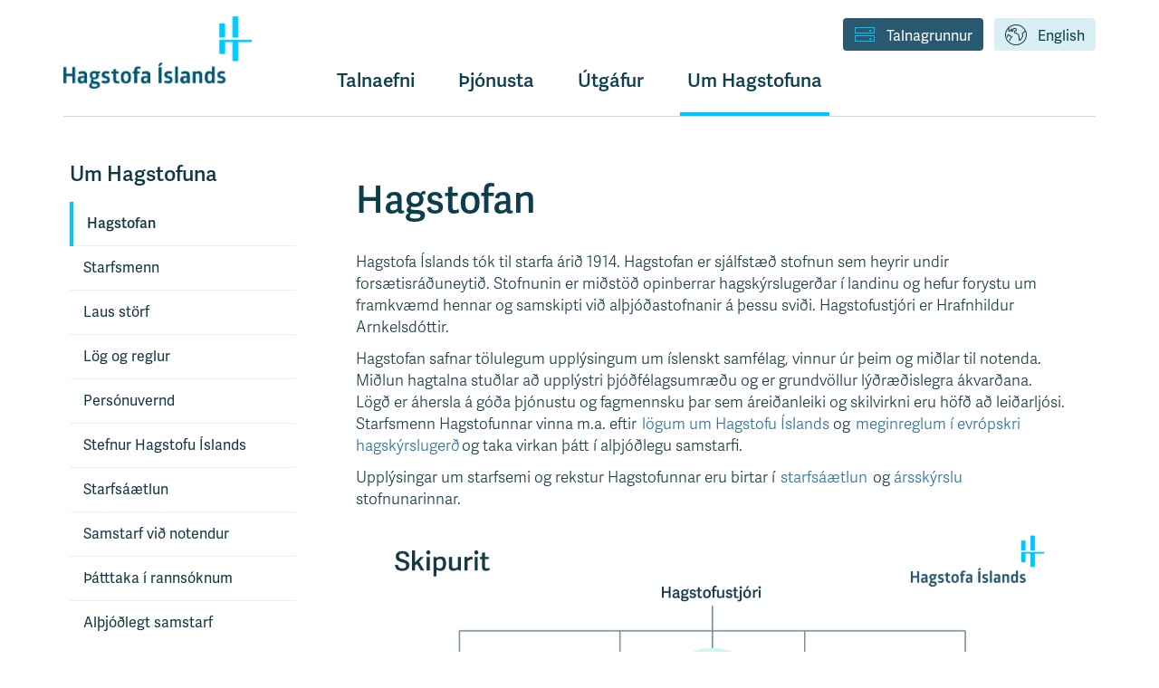

--- FILE ---
content_type: text/html
request_url: https://www.hagstofa.is/um-hagstofuna/
body_size: 28138
content:


<!DOCTYPE html>
<html lang="is">
    <head>
        <meta charset="utf-8">
        <meta http-equiv="X-UA-Compatible" content="IE=edge,chrome=1">
        <meta name="viewport" content="width=device-width, initial-scale=1">
        
        <link rel="icon"
        href='//hagstofas3bucket.hagstofa.is/hagstofan/static/projectMedia/Hagstofa_Islands_-_Favicon_-_Ljosblatt.png'
        type="image/x-icon"> 
        <link rel="shortcut icon"
        href='//hagstofas3bucket.hagstofa.is/hagstofan/static/projectMedia/Hagstofa_Islands_-_Favicon_-_Ljosblatt.png'
        type="image/x-icon">
        
        <link rel="stylesheet"
        href="https://fonts.googleapis.com/css?family=Lato:300,400,700,900"
        type="text/css">
        <link rel="stylesheet" href="https://use.typekit.net/ewh2tqd.css">
        
        <title>Um Hagstofuna - Hagstofa Íslands</title>
        <meta property="og:title" content="Hagstofan: Um Hagstofuna"/>
        <meta property="og:type" content="website"/>
        <meta property="og:url" content="/um-hagstofuna/"/>
        <meta property="og:image" content="https://hagstofas3bucket.hagstofa.is/hagstofan/static/img/smi-isl.png"/>
        <meta property="og:site_name" content="Hagstofa Íslands"/>
        <meta property="og:description" content=""/>  
        
        <!--[if IE]>  
             <script src="https://html5shiv.googlecode.com/svn/trunk/html5.js"></script>
        <![endif]-->

        <style>
         @font-face {
            font-family: "hagstofa7";
            src:url("//hagstofas3bucket.hagstofa.is/hagstofan/static/fonts/hagstofa7.eot");
            src:url("//hagstofas3bucket.hagstofa.is/hagstofan/static/fonts/hagstofa7.eot%3F%23iefix") format("embedded-opentype"),
            url("//hagstofas3bucket.hagstofa.is/hagstofan/static/fonts/hagstofa7.woff") format("woff"),
            url("//hagstofas3bucket.hagstofa.is/hagstofan/static/fonts/hagstofa7.ttf") format("truetype"),
            url("//hagstofas3bucket.hagstofa.is/hagstofan/static/fonts/hagstofa7.svg%23hagstofa7") format("svg");
            font-weight: normal;
            font-style: normal;
        }
        </style>

        <link href='//hagstofas3bucket.hagstofa.is/hagstofan/static/css/njola.css?version=12-march-2024' rel="stylesheet"/>
        
        <script src="https://ajax.googleapis.com/ajax/libs/jquery/3.7.1/jquery.min.js"></script>

        <!-- Matomo -->
        <script>
           var _paq = window._paq = window._paq || [];
           /* tracker methods like "setCustomDimension" should be called before "trackPageView" */
           _paq.push(['trackPageView']);
           _paq.push(['enableLinkTracking']);
           (function() {
             var u="https://hagstofa.matomo.cloud/";
             _paq.push(['setTrackerUrl', u+'matomo.php']);
             _paq.push(['setSiteId', '1']);
             var d=document, g=d.createElement('script'), s=d.getElementsByTagName('script')[0];
             g.async=true; g.src='//cdn.matomo.cloud/hagstofa.matomo.cloud/matomo.js'; s.parentNode.insertBefore(g,s);
           })();
        </script>
        <!-- End Matomo Code -->
         
        
    </head>
 
    <body class="Subpage" data-lang="IS">
      
        
      
        <a href="#content" class="sr-only">
            Flýtileið yfir á efnissvæði
            
        </a>
        <div class="body-container">
            <header>

                


                <div class="container">
                    <div class="navbar-header">
                        <button type="button" class="navbar-toggle menu-toggle">
                            <span id="open-hamburger-menu">
                                <span class="sr-only">
                                    Opna valmynd
                                    
                                </span>

                                
                                Valmynd
                                

                                <i class="picon-valmynd"></i>
                            </span>
                            <span id="close-hamburger-menu">
                                <span class="sr-only">
                                    Loka valmynd
                                    
                                </span>
                                <!-- Correct icon missing, replace lines here: -->
                                <i class="picon-x"></i>
                            </span>
                        </button>



                        <a href="/" class="brand">
                            
                            <img
                              src="//hagstofas3bucket.hagstofa.is/hagstofan/static/img/hagstofa_colors_logo_2023.png"
                              alt="Hagstofa Íslands"
                            />
                            
                        </a>
                    </div>
                
                    <nav>
                        <div id="upper-desktop-navbar">
                            
                            <a 
                                id="link-button-language" 
                                class="link-button" 
                                href="https://statice.is"
                            > 
                                <i class="picon-tungumal"></i>English
                            </a>
                            <a 
                                id="link-button-database" 
                                class="link-button" 
                                href="/talnagrunnur"
                            >
                                <i class="picon-gagnabanki"></i>Talnagrunnur
                            </a>
                            
                        </div>

                        <div class="row">
                            <div class="col-xs-8 col-sm-offset-3 nav-bar-row-div">
                                <ul id="header-main-webtree" class="large">
                                    <li id="open-statistics-nav" class="
 
">
                                        <a href="#" onclick="toggleOpenStatsNav()"> 
                                            
                                            Talnaefni
                                            
                                        </a>
                                    </li>
                                    <li class="dropdown 
 
">
                                        <a 
                                            id="dropdown-services" 
                                            href="#"
                                            class="dropdown-toggle"
                                            data-toggle="dropdown"
                                            role="button"
                                            aria-haspopup="true"
                                            aria-expanded="false"
                                        >Þjónusta</a>
                                        <ul class="dropdown-menu" aria-labelledby="dropdown-services">
                                            
                                            <li>
                                                <a href="/thjonusta/">Um þjónustuna</a>
                                            </li>
                                            
                                            
                                                
                                            
                                                
                                            
                                                
                                                
                                                    
                                                    <li>
                                                        <a href="/thjonusta/hafa-samband/">Hafa samband</a>
                                                    </li>
                                                    
                                                
                                                    
                                                    <li>
                                                        <a href="/thjonusta/vefskil/">Vefskil</a>
                                                    </li>
                                                    
                                                
                                                    
                                                    <li>
                                                        <a href="/thjonusta/beidni-um-servinnslu/">Sérsniðnar hagtölur</a>
                                                    </li>
                                                    
                                                
                                                    
                                                    <li>
                                                        <a href="/thjonusta/gogn-til-visindarannsokna/">Örgagnaþjónusta</a>
                                                    </li>
                                                    
                                                
                                                    
                                                    <li>
                                                        <a href="/thjonusta/gjaldskra/">Gjaldskrá</a>
                                                    </li>
                                                    
                                                
                                                    
                                                
                                                
                                            
                                        </ul>
                                    </li>
                                    <li class="dropdown 
 
">
                                        <a 
                                            id="dropdown-publications" 
                                            href="#"
                                            class="dropdown-toggle"
                                            data-toggle="dropdown"
                                            role="button"
                                            aria-haspopup="true"
                                            aria-expanded="false"
                                        >Útgáfur
                                        </a>
                                        <ul class="dropdown-menu" aria-labelledby="dropdown-publications">
                                                
                                                <li>
                                                    <a href="/utgafur/">Útgáfusafn</a>
                                                </li>
                                                
                                            
                                                
                                                
                                                    
                                                    <li>
                                                        <a href="/utgafur/frettasafn/">Fréttasafn</a>
                                                    </li>
                                                    
                                                
                                                    
                                                    <li>
                                                        <a href="/utgafur/tilraunatolfraedi/">Tilraunatölfræði</a>
                                                    </li>
                                                    
                                                
                                                    
                                                    <li>
                                                        <a href="/utgafur/opid-gagnaadgengi/">Opið gagnaaðgengi</a>
                                                    </li>
                                                    
                                                
                                                    
                                                    <li>
                                                        <a href="/utgafur/adferdir-og-flokkun/">Aðferðir, flokkun og gæðamál</a>
                                                    </li>
                                                    
                                                
                                                    
                                                    <li>
                                                        <a href="/utgafur/greinar-og-erindi/">Greinar og erindi</a>
                                                    </li>
                                                    
                                                
                                                    
                                                    <li>
                                                        <a href="/utgafur/arsskyrslur/">Ársskýrslur</a>
                                                    </li>
                                                    
                                                
                                                    
                                                    <li>
                                                        <a href="/utgafur/spurt-og-svarad/">Spurt og svarað</a>
                                                    </li>
                                                    
                                                
                                                    
                                                    <li>
                                                        <a href="/utgafur/leidbeiningar/">Leiðbeiningar</a>
                                                    </li>
                                                    
                                                
                                                    
                                                    <li>
                                                        <a href="/utgafur/Tolfraedikennsla/">Tölfræðikennsla</a>
                                                    </li>
                                                    
                                                
                                                    
                                                    <li>
                                                        <a href="/utgafur/virdisaukandi-gogn/">Virðisaukandi gögn</a>
                                                    </li>
                                                    
                                                
                                                    
                                                    <li>
                                                        <a href="/utgafur/eldri-utgafa/">Eldri útgáfur</a>
                                                    </li>
                                                    
                                                
                                                    
                                                    <li>
                                                        <a href="/utgafur/fyrir-fjolmidla/">Fyrir fjölmiðla</a>
                                                    </li>
                                                    
                                                
                                                    
                                                
                                                    
                                                
                                                    
                                                
                                                
                                            
                                                
                                            
                                                
                                            
                                        </ul>
                                    </li>
                                    <li class="dropdown 

selected
 
">
                                        <a 
                                            id="dropdown-about" 
                                            href="#"
                                            class="dropdown-toggle"
                                            data-toggle="dropdown"
                                            role="button"
                                            aria-haspopup="true"
                                            aria-expanded="false"
                                        >Um Hagstofuna
                                        </a>
                                        <ul class="dropdown-menu" aria-labelledby="dropdown-about">
                                            
                                            <li>
                                                <a href="/um-hagstofuna/">Hagstofan</a>
                                            </li>
                                            
                                            
                                                
                                            
                                                
                                                
                                                    
                                                    <li>
                                                        <a href="/um-hagstofuna/starfsmenn/">Starfsmenn</a>
                                                    </li>
                                                    
                                                
                                                    
                                                    <li>
                                                        <a href="/um-hagstofuna/laus-storf/">Laus störf</a>
                                                    </li>
                                                    
                                                
                                                    
                                                    <li>
                                                        <a href="/um-hagstofuna/log-og-reglur/">Lög og reglur</a>
                                                    </li>
                                                    
                                                
                                                    
                                                    <li>
                                                        <a href="/um-hagstofuna/personuvernd/">Persónuvernd</a>
                                                    </li>
                                                    
                                                
                                                    
                                                    <li>
                                                        <a href="/um-hagstofuna/stefnur-hagstofu-islands/">Stefnur Hagstofu Íslands</a>
                                                    </li>
                                                    
                                                
                                                    
                                                    <li>
                                                        <a href="/um-hagstofuna/starfsaetlun/">Starfsáætlun</a>
                                                    </li>
                                                    
                                                
                                                    
                                                    <li>
                                                        <a href="/um-hagstofuna/samstarf-vid-notendur/">Samstarf við notendur</a>
                                                    </li>
                                                    
                                                
                                                    
                                                    <li>
                                                        <a href="/um-hagstofuna/thatttaka-i-rannsoknum/">Þátttaka í rannsóknum</a>
                                                    </li>
                                                    
                                                
                                                    
                                                    <li>
                                                        <a href="/um-hagstofuna/althjodlegt-samstarf/">Alþjóðlegt samstarf</a>
                                                    </li>
                                                    
                                                
                                                    
                                                
                                                
                                            
                                                
                                            
                                        </ul>
                                    </li>
                                    
<!--                                     <li class="
 
">
                                        <a href="/vefskil/">Vefskil</a>
                                    </li> -->
                                    
                                </ul>
                            </div>
                        </div>
                    </nav>
                </div>
            </header>

            <div id="statistics-category-nav" class="hide-small-screen">
                <!-- TODO: Add caching back in. Previous version had caching. 2. March 2023. -->
                <div class="container">
                    <!-- Nav tabs -->
                    <div class="row">
                        <div class="col-xs-9 col-sm-offset-3">
                            <ul class="custom-nav-tabs">
                                
                                
                                <li>
                                    <a href="#ibuar">
                                        <i 
                                            class="picon-ibuar"
                                        ></i>
                                        Íbúar
                                    </a>
                                </li>
                                
                                
                                
                                <li>
                                    <a href="#samfelag">
                                        <i 
                                            class="picon-samfelag"
                                        ></i>
                                        Samfélag
                                    </a>
                                </li>
                                
                                
                                
                                <li>
                                    <a href="#atvinnuvegir">
                                        <i 
                                            class="picon-atvinnuvegir"
                                        ></i>
                                        Atvinnuvegir
                                    </a>
                                </li>
                                
                                
                                
                                <li>
                                    <a href="#efnahagur">
                                        <i 
                                            class="picon-efnahagur"
                                        ></i>
                                        Efnahagur
                                    </a>
                                </li>
                                
                                
                                
                                <li>
                                    <a href="#umhverfi">
                                        <i 
                                            class="picon-umhverfi"
                                        ></i>
                                        Umhverfi
                                    </a>
                                </li>
                                
                                
                            </ul>
                        </div>
                    </div>
                </div>

                <!-- Tab panes -->
                <div class="custom-tab-content">
                
                
                    <div 
                        class="custom-tab-pane" 
                        id="ibuar"
                        style="display: none;"
                    >
                        <div class="container">
                            <div class="row">
                                <div class="col-xs-3">
                                    <h1><i 
                                    class="picon-ibuar"
                                    ></i>Íbúar</h1>
                                </div>
                            </div>
                            <div class="row">
                            
                                <div class="col-md-offset-3 col-xs-2">
                                    
                                        
                                    
                                        
                                    
                                        
                                    
                                        
                                            
                                                <div class="statistics-subcategory-list">
                                                    <h4>
                                                        <strong>
                                                            <a href="/talnaefni/ibuar/mannfjoldi/">Mannfjöldi</a>
                                                        </strong>
                                                    </h4>
                                                    
                                                    
                                                    <p>
                                                        <a href="/talnaefni/ibuar/mannfjoldi/yfirlit/">Yfirlit mannfjölda</a>
                                                    </p>
                                                    
                                                    
                                                    
                                                    <p>
                                                        <a href="/talnaefni/ibuar/mannfjoldi/sveitarfelog-og-byggdakjarnar/">Sveitarfélög og byggðakjarnar</a>
                                                    </p>
                                                    
                                                    
                                                    
                                                    <p>
                                                        <a href="/talnaefni/ibuar/mannfjoldi/bakgrunnur/">Bakgrunnur</a>
                                                    </p>
                                                    
                                                    
                                                </div>
                                            
                                        
                                    
                                        
                                    
                                        
                                            
                                                <div class="statistics-subcategory-list">
                                                    <h4>
                                                        <strong>
                                                            <a href="/talnaefni/ibuar/buferlaflutningar/">Búferlaflutningar</a>
                                                        </strong>
                                                    </h4>
                                                    
                                                    
                                                    <p>
                                                        <a href="/talnaefni/ibuar/buferlaflutningar/innanlands/">Búferlaflutningar innanlands</a>
                                                    </p>
                                                    
                                                    
                                                    
                                                    <p>
                                                        <a href="/talnaefni/ibuar/buferlaflutningar/milli-landa/">Búferlaflutningar milli landa</a>
                                                    </p>
                                                    
                                                    
                                                </div>
                                            
                                        
                                    
                                        
                                    
                                </div>

                                <div class="col-xs-2">
                                    
                                        
                                    
                                        
                                            
                                                <div class="statistics-subcategory-list">
                                                    <h4>
                                                        <strong>
                                                            <a href="/talnaefni/ibuar/fjolskyldan/">Fjölskyldan</a>
                                                        </strong>
                                                    </h4>
                                                    
                                                    
                                                    <p>
                                                        <a href="/talnaefni/ibuar/fjolskyldan/fjolskyldan/">Fjölskyldan</a>
                                                    </p>
                                                    
                                                    
                                                    
                                                    <p>
                                                        <a href="/talnaefni/ibuar/fjolskyldan/aettleidingar/">Ættleiðingar</a>
                                                    </p>
                                                    
                                                    
                                                    
                                                    <p>
                                                        <a href="/talnaefni/ibuar/fjolskyldan/giftingarogskilnadir/">Giftingar og skilnaðir</a>
                                                    </p>
                                                    
                                                    
                                                </div>
                                            
                                        
                                    
                                        
                                    
                                        
                                    
                                        
                                            
                                                <div class="statistics-subcategory-list">
                                                    <h4>
                                                        <strong>
                                                            <a href="/talnaefni/ibuar/faeddir-og-danir/">Fæddir og dánir</a>
                                                        </strong>
                                                    </h4>
                                                    
                                                    
                                                    <p>
                                                        <a href="/talnaefni/ibuar/faeddir-og-danir/faeddir/">Fæddir</a>
                                                    </p>
                                                    
                                                    
                                                    
                                                    <p>
                                                        <a href="/talnaefni/ibuar/faeddir-og-danir/danir/">Dánir</a>
                                                    </p>
                                                    
                                                    
                                                    
                                                    <p>
                                                        <a href="/talnaefni/ibuar/faeddir-og-danir/nofn/">Nöfn</a>
                                                    </p>
                                                    
                                                    
                                                    
                                                    <p>
                                                        <a href="/talnaefni/ibuar/faeddir-og-danir/nofn-soguleg-throun/">Nöfn - Söguleg þróun</a>
                                                    </p>
                                                    
                                                    
                                                </div>
                                            
                                        
                                    
                                        
                                    
                                        
                                    
                                </div>

                                <div class="col-xs-2">
                                    
                                        
                                            
                                                <div class="statistics-subcategory-list">
                                                    <h4>
                                                        <strong>
                                                            <a href="/talnaefni/ibuar/mannfjoldaspa/">Mannfjöldaspá</a>
                                                        </strong>
                                                    </h4>
                                                    
                                                    
                                                    <p>
                                                        <a href="/talnaefni/ibuar/mannfjoldaspa/mannfjoldaspa/">Mannfjöldaspá</a>
                                                    </p>
                                                    
                                                    
                                                </div>
                                            
                                        
                                    
                                        
                                    
                                        
                                    
                                        
                                    
                                        
                                    
                                        
                                    
                                        
                                            
                                                <div class="statistics-subcategory-list">
                                                    <h4>
                                                        <strong>
                                                            <a href="/talnaefni/ibuar/manntal/">Manntal</a>
                                                        </strong>
                                                    </h4>
                                                    
                                                    
                                                    <p>
                                                        <a href="/talnaefni/ibuar/manntal/manntal-yfirlit/">Manntal - Yfirlit</a>
                                                    </p>
                                                    
                                                    
                                                    
                                                    <p>
                                                        <a href="/talnaefni/ibuar/manntal/manntal-1981/">Manntal 1981</a>
                                                    </p>
                                                    
                                                    
                                                    
                                                    <p>
                                                        <a href="/talnaefni/ibuar/manntal/manntal-2011/">Manntal 2011</a>
                                                    </p>
                                                    
                                                    
                                                    
                                                    <p>
                                                        <a href="/talnaefni/ibuar/manntal/manntal-2021/">Manntal 2021</a>
                                                    </p>
                                                    
                                                    
                                                </div>
                                            
                                        
                                    
                                </div>

                                <div class="col-xs-2">
                                    
                                        
                                    
                                        
                                    
                                        
                                            
                                                <div class="statistics-subcategory-list">
                                                    <h4>
                                                        <strong>
                                                            <a href="/talnaefni/ibuar/kosningar/">Kosningar</a>
                                                        </strong>
                                                    </h4>
                                                    
                                                    
                                                    <p>
                                                        <a href="/talnaefni/ibuar/kosningar/yfirlit/">Yfirlit kosninga</a>
                                                    </p>
                                                    
                                                    
                                                    
                                                    <p>
                                                        <a href="/talnaefni/ibuar/kosningar/althingiskosningar/">Alþingiskosningar</a>
                                                    </p>
                                                    
                                                    
                                                    
                                                    <p>
                                                        <a href="/talnaefni/ibuar/kosningar/sveitarstjornarkosningar/">Sveitarstjórnarkosningar</a>
                                                    </p>
                                                    
                                                    
                                                    
                                                    <p>
                                                        <a href="/talnaefni/ibuar/kosningar/forsetakosningar/">Forsetakosningar</a>
                                                    </p>
                                                    
                                                    
                                                    
                                                    <p>
                                                        <a href="/talnaefni/ibuar/kosningar/thjodaratkvaedagreidslur/">Þjóðaratkvæðagreiðslur</a>
                                                    </p>
                                                    
                                                    
                                                </div>
                                            
                                        
                                    
                                        
                                    
                                        
                                    
                                        
                                    
                                        
                                    
                                </div>

                            </div>
                        </div>
                    </div>
                
                
                
                    <div 
                        class="custom-tab-pane" 
                        id="samfelag"
                        style="display: none;"
                    >
                        <div class="container">
                            <div class="row">
                                <div class="col-xs-3">
                                    <h1><i 
                                    class="picon-samfelag"
                                    ></i>Samfélag</h1>
                                </div>
                            </div>
                            <div class="row">
                            
                                <div class="col-md-offset-3 col-xs-2">
                                    
                                        
                                            
                                                <div class="statistics-subcategory-list">
                                                    <h4>
                                                        <strong>
                                                            <a href="/talnaefni/samfelag/vinnumarkadur/">Vinnumarkaður</a>
                                                        </strong>
                                                    </h4>
                                                    
                                                    
                                                    <p>
                                                        <a href="/talnaefni/samfelag/vinnumarkadur/vinnumarkadsrannsokn/">Vinnumarkaðsrannsókn</a>
                                                    </p>
                                                    
                                                    
                                                    
                                                    <p>
                                                        <a href="/talnaefni/samfelag/vinnumarkadur/vinnuafl-skraargogn/">Vinnuafl - skráargögn</a>
                                                    </p>
                                                    
                                                    
                                                    
                                                    <p>
                                                        <a href="/talnaefni/samfelag/vinnumarkadur/laus-storf/">Laus störf</a>
                                                    </p>
                                                    
                                                    
                                                </div>
                                            
                                        
                                    
                                        
                                    
                                        
                                    
                                        
                                    
                                        
                                    
                                        
                                            
                                                <div class="statistics-subcategory-list">
                                                    <h4>
                                                        <strong>
                                                            <a href="/talnaefni/samfelag/laun-og-tekjur/">Laun og tekjur</a>
                                                        </strong>
                                                    </h4>
                                                    
                                                    
                                                    <p>
                                                        <a href="/talnaefni/samfelag/laun-og-tekjur/laun/">Laun</a>
                                                    </p>
                                                    
                                                    
                                                    
                                                    <p>
                                                        <a href="/talnaefni/samfelag/laun-og-tekjur/launavisitala/">Vísitölur launa</a>
                                                    </p>
                                                    
                                                    
                                                    
                                                    <p>
                                                        <a href="/talnaefni/samfelag/laun-og-tekjur/tekjur/">Tekjur</a>
                                                    </p>
                                                    
                                                    
                                                </div>
                                            
                                        
                                    
                                        
                                    
                                        
                                    
                                        
                                            
                                                <div class="statistics-subcategory-list">
                                                    <h4>
                                                        <strong>
                                                            <a href="/talnaefni/samfelag/felagsmal/">Félagsmál</a>
                                                        </strong>
                                                    </h4>
                                                    
                                                    
                                                    <p>
                                                        <a href="/talnaefni/samfelag/felagsmal/utgjold-til-felagsverndar/">Útgjöld til félagsverndar</a>
                                                    </p>
                                                    
                                                    
                                                    
                                                    <p>
                                                        <a href="/talnaefni/samfelag/felagsmal/felagsthjonusta-sveitarfelaga/">Félagsþjónusta sveitarfélaga</a>
                                                    </p>
                                                    
                                                    
                                                    
                                                    <p>
                                                        <a href="/talnaefni/samfelag/felagsmal/almannatryggingar/">Almannatryggingar</a>
                                                    </p>
                                                    
                                                    
                                                    
                                                    <p>
                                                        <a href="/talnaefni/samfelag/felagsmal/stofnanir-aldradra/">Stofnanir aldraðra</a>
                                                    </p>
                                                    
                                                    
                                                    
                                                    <p>
                                                        <a href="/talnaefni/samfelag/felagsmal/lifeyristhegar/">Lífeyrisþegar</a>
                                                    </p>
                                                    
                                                    
                                                    
                                                    <p>
                                                        <a href="/talnaefni/samfelag/felagsmal/konur-og-karlar/">Konur og karlar</a>
                                                    </p>
                                                    
                                                    
                                                </div>
                                            
                                        
                                    
                                </div>

                                <div class="col-xs-2">
                                    
                                        
                                    
                                        
                                    
                                        
                                            
                                                <div class="statistics-subcategory-list">
                                                    <h4>
                                                        <strong>
                                                            <a href="/talnaefni/samfelag/lifskjor/">Lífskjör</a>
                                                        </strong>
                                                    </h4>
                                                    
                                                    
                                                    <p>
                                                        <a href="/talnaefni/samfelag/lifskjor/fjarhagsstada-heimila/">Fjárhagsstaða</a>
                                                    </p>
                                                    
                                                    
                                                    
                                                    <p>
                                                        <a href="/talnaefni/samfelag/lifskjor/husnaedismal/">Húsnæðismál</a>
                                                    </p>
                                                    
                                                    
                                                    
                                                    <p>
                                                        <a href="/talnaefni/samfelag/lifskjor/skuldir-og-eignir/">Skuldir og eignir</a>
                                                    </p>
                                                    
                                                    
                                                    
                                                    <p>
                                                        <a href="/talnaefni/samfelag/lifskjor/neysluutgjold/">Neysluútgjöld</a>
                                                    </p>
                                                    
                                                    
                                                    
                                                    <p>
                                                        <a href="/talnaefni/samfelag/lifskjor/efnislegur-skortur/">Efnislegur skortur</a>
                                                    </p>
                                                    
                                                    
                                                </div>
                                            
                                        
                                    
                                        
                                    
                                        
                                    
                                        
                                    
                                        
                                            
                                                <div class="statistics-subcategory-list">
                                                    <h4>
                                                        <strong>
                                                            <a href="/talnaefni/samfelag/heilbrigdismal/">Heilbrigðismál</a>
                                                        </strong>
                                                    </h4>
                                                    
                                                    
                                                    <p>
                                                        <a href="/talnaefni/samfelag/heilbrigdismal/heilbrigdisthjonusta/">Heilbrigðisþjónusta</a>
                                                    </p>
                                                    
                                                    
                                                    
                                                    <p>
                                                        <a href="/talnaefni/samfelag/heilbrigdismal/hagur-og-heilbrigdi/">Hagur og heilbrigði</a>
                                                    </p>
                                                    
                                                    
                                                    
                                                    <p>
                                                        <a href="/talnaefni/samfelag/heilbrigdismal/heilsufarsrannsokn-2015/">Heilsufarsrannsókn</a>
                                                    </p>
                                                    
                                                    
                                                    
                                                    <p>
                                                        <a href="/talnaefni/samfelag/heilbrigdismal/lifsvenjur-og-heilsa/">Lífsvenjur og heilsa</a>
                                                    </p>
                                                    
                                                    
                                                </div>
                                            
                                        
                                    
                                        
                                    
                                        
                                    
                                </div>

                                <div class="col-xs-2">
                                    
                                        
                                    
                                        
                                            
                                                <div class="statistics-subcategory-list">
                                                    <h4>
                                                        <strong>
                                                            <a href="/talnaefni/samfelag/menntun/">Menntun</a>
                                                        </strong>
                                                    </h4>
                                                    
                                                    
                                                    <p>
                                                        <a href="/talnaefni/samfelag/menntun/yfirlit/">Menntun - Yfirlit</a>
                                                    </p>
                                                    
                                                    
                                                    
                                                    <p>
                                                        <a href="/talnaefni/samfelag/menntun/leikskolastig/">Leikskólastig</a>
                                                    </p>
                                                    
                                                    
                                                    
                                                    <p>
                                                        <a href="/talnaefni/samfelag/menntun/grunnskolastig/">Grunnskólastig</a>
                                                    </p>
                                                    
                                                    
                                                    
                                                    <p>
                                                        <a href="/talnaefni/samfelag/menntun/framhaldsskolastig/">Framhaldsskólastig</a>
                                                    </p>
                                                    
                                                    
                                                    
                                                    <p>
                                                        <a href="/talnaefni/samfelag/menntun/haskolastig/">Háskólastig</a>
                                                    </p>
                                                    
                                                    
                                                    
                                                    <p>
                                                        <a href="/talnaefni/samfelag/menntun/simenntun/">Símenntun</a>
                                                    </p>
                                                    
                                                    
                                                    
                                                    <p>
                                                        <a href="/talnaefni/samfelag/menntun/menntunarstada/">Menntunarstaða</a>
                                                    </p>
                                                    
                                                    
                                                </div>
                                            
                                        
                                    
                                        
                                    
                                        
                                    
                                        
                                    
                                        
                                    
                                        
                                    
                                        
                                            
                                                <div class="statistics-subcategory-list">
                                                    <h4>
                                                        <strong>
                                                            <a href="/talnaefni/samfelag/midlun/">Miðlun</a>
                                                        </strong>
                                                    </h4>
                                                    
                                                    
                                                    <p>
                                                        <a href="/talnaefni/samfelag/midlun/fjolmidlar/">Fjölmiðlar</a>
                                                    </p>
                                                    
                                                    
                                                    
                                                    <p>
                                                        <a href="/talnaefni/samfelag/midlun/baekur/">Bækur</a>
                                                    </p>
                                                    
                                                    
                                                    
                                                    <p>
                                                        <a href="/talnaefni/samfelag/midlun/kvikmyndir/">Kvikmyndir</a>
                                                    </p>
                                                    
                                                    
                                                    
                                                    <p>
                                                        <a href="/talnaefni/samfelag/midlun/hljodrit/">Hljóðrit</a>
                                                    </p>
                                                    
                                                    
                                                </div>
                                            
                                        
                                    
                                        
                                    
                                </div>

                                <div class="col-xs-2">
                                    
                                        
                                    
                                        
                                    
                                        
                                    
                                        
                                            
                                                <div class="statistics-subcategory-list">
                                                    <h4>
                                                        <strong>
                                                            <a href="/talnaefni/samfelag/menning/">Menning</a>
                                                        </strong>
                                                    </h4>
                                                    
                                                    
                                                    <p>
                                                        <a href="/talnaefni/samfelag/menning/trufelog/">Trúfélög</a>
                                                    </p>
                                                    
                                                    
                                                    
                                                    <p>
                                                        <a href="/talnaefni/samfelag/menning/listir/">Listir</a>
                                                    </p>
                                                    
                                                    
                                                    
                                                    <p>
                                                        <a href="/talnaefni/samfelag/menning/sofn/">Söfn</a>
                                                    </p>
                                                    
                                                    
                                                    
                                                    <p>
                                                        <a href="/talnaefni/samfelag/menning/bokasofn/">Bókasöfn</a>
                                                    </p>
                                                    
                                                    
                                                    
                                                    <p>
                                                        <a href="/talnaefni/samfelag/menning/samtok/">Samtök</a>
                                                    </p>
                                                    
                                                    
                                                    
                                                    <p>
                                                        <a href="/talnaefni/samfelag/menning/hagraenir-maelikvardar/">Hagrænir mælikvarðar</a>
                                                    </p>
                                                    
                                                    
                                                </div>
                                            
                                        
                                    
                                        
                                            
                                                <div class="statistics-subcategory-list">
                                                    <h4>
                                                        <strong>
                                                            <a href="/talnaefni/samfelag/domsmal/">Dómsmál</a>
                                                        </strong>
                                                    </h4>
                                                    
                                                    
                                                    <p>
                                                        <a href="/talnaefni/samfelag/domsmal/domar/">Dómar</a>
                                                    </p>
                                                    
                                                    
                                                    
                                                    <p>
                                                        <a href="/talnaefni/samfelag/domsmal/afbrot-og-afplanun/">Afbrot og afplánun</a>
                                                    </p>
                                                    
                                                    
                                                </div>
                                            
                                        
                                    
                                        
                                    
                                        
                                    
                                        
                                    
                                        
                                    
                                </div>

                            </div>
                        </div>
                    </div>
                
                
                
                    <div 
                        class="custom-tab-pane" 
                        id="atvinnuvegir"
                        style="display: none;"
                    >
                        <div class="container">
                            <div class="row">
                                <div class="col-xs-3">
                                    <h1><i 
                                    class="picon-atvinnuvegir"
                                    ></i>Atvinnuvegir</h1>
                                </div>
                            </div>
                            <div class="row">
                            
                                <div class="col-md-offset-3 col-xs-2">
                                    
                                        
                                            
                                                <div class="statistics-subcategory-list">
                                                    <h4>
                                                        <strong>
                                                            <a href="/talnaefni/atvinnuvegir/fyrirtaeki/">Fyrirtæki</a>
                                                        </strong>
                                                    </h4>
                                                    
                                                    
                                                    <p>
                                                        <a href="/talnaefni/atvinnuvegir/fyrirtaeki/afkoma-fyrirtaekja/">Rekstrarupplýsingar</a>
                                                    </p>
                                                    
                                                    
                                                    
                                                    <p>
                                                        <a href="/talnaefni/atvinnuvegir/fyrirtaeki/lydfraedi/">Lýðfræði</a>
                                                    </p>
                                                    
                                                    
                                                    
                                                    <p>
                                                        <a href="/talnaefni/atvinnuvegir/fyrirtaeki/velta/">Velta</a>
                                                    </p>
                                                    
                                                    
                                                    
                                                    <p>
                                                        <a href="/talnaefni/atvinnuvegir/fyrirtaeki/launakostnadur/">Launakostnaður</a>
                                                    </p>
                                                    
                                                    
                                                    
                                                    <p>
                                                        <a href="/talnaefni/atvinnuvegir/fyrirtaeki/fyrirtaeki/">Skráð fyrirtæki</a>
                                                    </p>
                                                    
                                                    
                                                </div>
                                            
                                        
                                    
                                        
                                    
                                        
                                    
                                        
                                    
                                        
                                            
                                                <div class="statistics-subcategory-list">
                                                    <h4>
                                                        <strong>
                                                            <a href="/talnaefni/atvinnuvegir/ferdathjonusta/">Ferðaþjónusta</a>
                                                        </strong>
                                                    </h4>
                                                    
                                                    
                                                    <p>
                                                        <a href="/talnaefni/atvinnuvegir/ferdathjonusta/gisting/">Gisting</a>
                                                    </p>
                                                    
                                                    
                                                    
                                                    <p>
                                                        <a href="/talnaefni/atvinnuvegir/ferdathjonusta/hagvisar-i-ferdathjonustu/">Hagvísar í ferðaþjónustu</a>
                                                    </p>
                                                    
                                                    
                                                    
                                                    <p>
                                                        <a href="/talnaefni/atvinnuvegir/ferdathjonusta/farthegar/">Farþegar</a>
                                                    </p>
                                                    
                                                    
                                                    
                                                    <p>
                                                        <a href="/talnaefni/atvinnuvegir/ferdathjonusta/ferdavenjur/">Ferðavenjur</a>
                                                    </p>
                                                    
                                                    
                                                    
                                                    <p>
                                                        <a href="/talnaefni/atvinnuvegir/ferdathjonusta/ferdathjonustureikningar/">Ferðaþjónustureikningar</a>
                                                    </p>
                                                    
                                                    
                                                </div>
                                            
                                        
                                    
                                        
                                    
                                </div>

                                <div class="col-xs-2">
                                    
                                        
                                    
                                        
                                            
                                                <div class="statistics-subcategory-list">
                                                    <h4>
                                                        <strong>
                                                            <a href="/talnaefni/atvinnuvegir/sjavarutvegur/">Sjávarútvegur</a>
                                                        </strong>
                                                    </h4>
                                                    
                                                    
                                                    <p>
                                                        <a href="/talnaefni/atvinnuvegir/sjavarutvegur/afli-og-radstofun/">Afli og ráðstöfun</a>
                                                    </p>
                                                    
                                                    
                                                    
                                                    <p>
                                                        <a href="/talnaefni/atvinnuvegir/sjavarutvegur/utflutningur-sjavarafurda/">Útflutningur sjávarafurða</a>
                                                    </p>
                                                    
                                                    
                                                    
                                                    <p>
                                                        <a href="/talnaefni/atvinnuvegir/sjavarutvegur/Landanir-erlendra-skipa/">Landanir erlendra skipa</a>
                                                    </p>
                                                    
                                                    
                                                    
                                                    <p>
                                                        <a href="/talnaefni/atvinnuvegir/sjavarutvegur/verdvisitolur-sjavarafurda/">Verðvísitölur sjávarafurða</a>
                                                    </p>
                                                    
                                                    
                                                    
                                                    <p>
                                                        <a href="/talnaefni/atvinnuvegir/sjavarutvegur/afkoma-sjavarutvegs/">Afkoma sjávarútvegs</a>
                                                    </p>
                                                    
                                                    
                                                    
                                                    <p>
                                                        <a href="/talnaefni/atvinnuvegir/sjavarutvegur/fjoldi-fiskiskipa/">Fjöldi fiskiskipa</a>
                                                    </p>
                                                    
                                                    
                                                    
                                                    <p>
                                                        <a href="/talnaefni/atvinnuvegir/sjavarutvegur/fiskeldi/">Fiskeldi</a>
                                                    </p>
                                                    
                                                    
                                                </div>
                                            
                                        
                                    
                                        
                                    
                                        
                                    
                                        
                                    
                                        
                                    
                                </div>

                                <div class="col-xs-2">
                                    
                                        
                                    
                                        
                                    
                                        
                                            
                                                <div class="statistics-subcategory-list">
                                                    <h4>
                                                        <strong>
                                                            <a href="/talnaefni/atvinnuvegir/landbunadur/">Landbúnaður</a>
                                                        </strong>
                                                    </h4>
                                                    
                                                    
                                                    <p>
                                                        <a href="/talnaefni/atvinnuvegir/landbunadur/landbunadarframleidsla/">Framleiðsla</a>
                                                    </p>
                                                    
                                                    
                                                    
                                                    <p>
                                                        <a href="/talnaefni/atvinnuvegir/landbunadur/bufe-og-uppskera/">Búfé og uppskera</a>
                                                    </p>
                                                    
                                                    
                                                    
                                                    <p>
                                                        <a href="/talnaefni/atvinnuvegir/landbunadur/veidi/">Veiði</a>
                                                    </p>
                                                    
                                                    
                                                    
                                                    <p>
                                                        <a href="/talnaefni/atvinnuvegir/landbunadur/aburdur/">Áburður</a>
                                                    </p>
                                                    
                                                    
                                                    
                                                    <p>
                                                        <a href="/talnaefni/atvinnuvegir/landbunadur/landbunadarrannsokn/">Landbúnaðarrannsókn</a>
                                                    </p>
                                                    
                                                    
                                                    
                                                    <p>
                                                        <a href="/talnaefni/atvinnuvegir/landbunadur/afkoma-landbunadarins/">Afkoma landbúnaðarins</a>
                                                    </p>
                                                    
                                                    
                                                </div>
                                            
                                        
                                    
                                        
                                    
                                        
                                    
                                        
                                            
                                                <div class="statistics-subcategory-list">
                                                    <h4>
                                                        <strong>
                                                            <a href="/talnaefni/atvinnuvegir/idnadur/">Iðnaður</a>
                                                        </strong>
                                                    </h4>
                                                    
                                                    
                                                    <p>
                                                        <a href="/talnaefni/atvinnuvegir/idnadur/byggingarvisitala/">Byggingarvísitala</a>
                                                    </p>
                                                    
                                                    
                                                    
                                                    <p>
                                                        <a href="/talnaefni/atvinnuvegir/idnadur/bygging-ibudarhusnaedis/">Bygging íbúðarhúsnæðis</a>
                                                    </p>
                                                    
                                                    
                                                    
                                                    <p>
                                                        <a href="/talnaefni/atvinnuvegir/idnadur/idnadarframleidsla/">Iðnaðarframleiðsla</a>
                                                    </p>
                                                    
                                                    
                                                </div>
                                            
                                        
                                    
                                </div>

                                <div class="col-xs-2">
                                    
                                        
                                    
                                        
                                    
                                        
                                    
                                        
                                            
                                                <div class="statistics-subcategory-list">
                                                    <h4>
                                                        <strong>
                                                            <a href="/talnaefni/atvinnuvegir/visindi-og-taekni/">Vísindi og tækni</a>
                                                        </strong>
                                                    </h4>
                                                    
                                                    
                                                    <p>
                                                        <a href="/talnaefni/atvinnuvegir/visindi-og-taekni/rannsoknir-og-throun/">Rannsóknir og þróun</a>
                                                    </p>
                                                    
                                                    
                                                    
                                                    <p>
                                                        <a href="/talnaefni/atvinnuvegir/visindi-og-taekni/Nyjungar-i-starfsemi-fyrirtaekja/">Nýjungar í starfsemi fyrirtækja</a>
                                                    </p>
                                                    
                                                    
                                                    
                                                    <p>
                                                        <a href="/talnaefni/atvinnuvegir/visindi-og-taekni/upplysingataekninotkun-fyrirtaekja/">Upplýsingatækninotkun fyrirtækja</a>
                                                    </p>
                                                    
                                                    
                                                    
                                                    <p>
                                                        <a href="/talnaefni/atvinnuvegir/visindi-og-taekni/upplysingataekninotkun-einstaklinga/">Upplýsingatækninotkun einstaklinga</a>
                                                    </p>
                                                    
                                                    
                                                    
                                                    <p>
                                                        <a href="/talnaefni/atvinnuvegir/visindi-og-taekni/fjarskipti/">Fjarskipti</a>
                                                    </p>
                                                    
                                                    
                                                </div>
                                            
                                        
                                    
                                        
                                    
                                        
                                    
                                </div>

                            </div>
                        </div>
                    </div>
                
                
                
                    <div 
                        class="custom-tab-pane" 
                        id="efnahagur"
                        style="display: none;"
                    >
                        <div class="container">
                            <div class="row">
                                <div class="col-xs-3">
                                    <h1><i 
                                    class="picon-efnahagur"
                                    ></i>Efnahagur</h1>
                                </div>
                            </div>
                            <div class="row">
                            
                                <div class="col-md-offset-3 col-xs-2">
                                    
                                        
                                            
                                                <div class="statistics-subcategory-list">
                                                    <h4>
                                                        <strong>
                                                            <a href="/talnaefni/efnahagur/verdlag/">Verðlag</a>
                                                        </strong>
                                                    </h4>
                                                    
                                                    
                                                    <p>
                                                        <a href="/talnaefni/efnahagur/verdlag/visitala-neysluverds/">Vísitala neysluverðs</a>
                                                    </p>
                                                    
                                                    
                                                    
                                                    <p>
                                                        <a href="/talnaefni/efnahagur/verdlag/byggingarvisitala/">Byggingarvísitala</a>
                                                    </p>
                                                    
                                                    
                                                    
                                                    <p>
                                                        <a href="/talnaefni/efnahagur/verdlag/samraemd-visitala-neysluverds/">Samræmd vísitala neysluverðs</a>
                                                    </p>
                                                    
                                                    
                                                    
                                                    <p>
                                                        <a href="/talnaefni/efnahagur/verdlag/althjodlegur-verdsamanburdur/">Alþjóðlegur verðsamanburður</a>
                                                    </p>
                                                    
                                                    
                                                    
                                                    <p>
                                                        <a href="/talnaefni/efnahagur/verdlag/visitala-framleidsluverds/">Vísitala framleiðsluverðs</a>
                                                    </p>
                                                    
                                                    
                                                </div>
                                            
                                        
                                    
                                        
                                    
                                        
                                    
                                        
                                    
                                        
                                            
                                                <div class="statistics-subcategory-list">
                                                    <h4>
                                                        <strong>
                                                            <a href="/talnaefni/efnahagur/utanrikisverslun/">Utanríkisverslun</a>
                                                        </strong>
                                                    </h4>
                                                    
                                                    
                                                    <p>
                                                        <a href="/talnaefni/efnahagur/utanrikisverslun/voruvidskipti/">Vöruviðskipti</a>
                                                    </p>
                                                    
                                                    
                                                    
                                                    <p>
                                                        <a href="/talnaefni/efnahagur/utanrikisverslun/thjonustuvidskipti/">Þjónustuviðskipti</a>
                                                    </p>
                                                    
                                                    
                                                    
                                                    <p>
                                                        <a href="/talnaefni/efnahagur/utanrikisverslun/voru-og-thjonustuvidskipti/">Vöru- og þjónustuviðskipti</a>
                                                    </p>
                                                    
                                                    
                                                </div>
                                            
                                        
                                    
                                        
                                    
                                </div>

                                <div class="col-xs-2">
                                    
                                        
                                    
                                        
                                            
                                                <div class="statistics-subcategory-list">
                                                    <h4>
                                                        <strong>
                                                            <a href="/talnaefni/efnahagur/fjarmal-hins-opinbera/">Fjármál hins opinbera</a>
                                                        </strong>
                                                    </h4>
                                                    
                                                    
                                                    <p>
                                                        <a href="/talnaefni/efnahagur/fjarmal-hins-opinbera/hid-opinbera/">Hið opinbera</a>
                                                    </p>
                                                    
                                                    
                                                    
                                                    <p>
                                                        <a href="/talnaefni/efnahagur/fjarmal-hins-opinbera/rikissjodur/">Ríkissjóður</a>
                                                    </p>
                                                    
                                                    
                                                    
                                                    <p>
                                                        <a href="/talnaefni/efnahagur/fjarmal-hins-opinbera/sveitarfelog/">Sveitarfélög</a>
                                                    </p>
                                                    
                                                    
                                                    
                                                    <p>
                                                        <a href="/talnaefni/efnahagur/fjarmal-hins-opinbera/almannatryggingar/">Almannatryggingar</a>
                                                    </p>
                                                    
                                                    
                                                    
                                                    <p>
                                                        <a href="/talnaefni/efnahagur/fjarmal-hins-opinbera/utgjold-til-felagsverndar/">Útgjöld til félagsverndar</a>
                                                    </p>
                                                    
                                                    
                                                    
                                                    <p>
                                                        <a href="/talnaefni/efnahagur/fjarmal-hins-opinbera/utgjold-til-fraedslumala/">Útgjöld til fræðslumála</a>
                                                    </p>
                                                    
                                                    
                                                    
                                                    <p>
                                                        <a href="/talnaefni/efnahagur/fjarmal-hins-opinbera/utgjold-til-heilbrigdismala/">Útgjöld til heilbrigðismála</a>
                                                    </p>
                                                    
                                                    
                                                </div>
                                            
                                        
                                    
                                        
                                    
                                        
                                    
                                        
                                    
                                        
                                    
                                </div>

                                <div class="col-xs-2">
                                    
                                        
                                    
                                        
                                    
                                        
                                            
                                                <div class="statistics-subcategory-list">
                                                    <h4>
                                                        <strong>
                                                            <a href="/talnaefni/efnahagur/vinnumagn-og-framleidni/">Vinnumagn og framleiðni</a>
                                                        </strong>
                                                    </h4>
                                                    
                                                    
                                                    <p>
                                                        <a href="/talnaefni/efnahagur/vinnumagn-og-framleidni/framleidni-vinnuafls/">Framleiðni vinnuafls</a>
                                                    </p>
                                                    
                                                    
                                                    
                                                    <p>
                                                        <a href="/talnaefni/efnahagur/vinnumagn-og-framleidni/vinnumagn/">Vinnumagn</a>
                                                    </p>
                                                    
                                                    
                                                </div>
                                            
                                        
                                    
                                        
                                    
                                        
                                    
                                        
                                            
                                                <div class="statistics-subcategory-list">
                                                    <h4>
                                                        <strong>
                                                            <a href="/talnaefni/efnahagur/thjodhagsspa/">Þjóðhagsspá</a>
                                                        </strong>
                                                    </h4>
                                                    
                                                    
                                                    <p>
                                                        <a href="/talnaefni/efnahagur/thjodhagsspa/thjodhagsspa/">Þjóðhagsspá</a>
                                                    </p>
                                                    
                                                    
                                                </div>
                                            
                                        
                                    
                                </div>

                                <div class="col-xs-2">
                                    
                                        
                                    
                                        
                                    
                                        
                                    
                                        
                                            
                                                <div class="statistics-subcategory-list">
                                                    <h4>
                                                        <strong>
                                                            <a href="/talnaefni/efnahagur/thjodhagsreikningar/">Þjóðhagsreikningar</a>
                                                        </strong>
                                                    </h4>
                                                    
                                                    
                                                    <p>
                                                        <a href="/talnaefni/efnahagur/thjodhagsreikningar/landsframleidsla/">Landsframleiðsla</a>
                                                    </p>
                                                    
                                                    
                                                    
                                                    <p>
                                                        <a href="/talnaefni/efnahagur/thjodhagsreikningar/einka-og-samneysla/">Einkaneysla</a>
                                                    </p>
                                                    
                                                    
                                                    
                                                    <p>
                                                        <a href="/talnaefni/efnahagur/thjodhagsreikningar/fjarmunamyndun-og-fjarmunaeign/">Fjármunamyndun og fjármunaeign</a>
                                                    </p>
                                                    
                                                    
                                                    
                                                    <p>
                                                        <a href="/talnaefni/efnahagur/thjodhagsreikningar/framleidsluuppgjor/">Framleiðsluuppgjör</a>
                                                    </p>
                                                    
                                                    
                                                    
                                                    <p>
                                                        <a href="/talnaefni/efnahagur/thjodhagsreikningar/tekjuskiptingaruppgjor/">Tekjuskiptingaruppgjör</a>
                                                    </p>
                                                    
                                                    
                                                    
                                                    <p>
                                                        <a href="/talnaefni/efnahagur/thjodhagsreikningar/fjarmalareikningar/">Fjármálareikningar</a>
                                                    </p>
                                                    
                                                    
                                                    
                                                    <p>
                                                        <a href="/talnaefni/efnahagur/thjodhagsreikningar/efnahagslegar-skammtimatolur/">Efnahagslegar skammtímatölur</a>
                                                    </p>
                                                    
                                                    
                                                    
                                                    <p>
                                                        <a href="/talnaefni/efnahagur/thjodhagsreikningar/lifeyrisskuldbindingar/">Lífeyrisskuldbindingar</a>
                                                    </p>
                                                    
                                                    
                                                    
                                                    <p>
                                                        <a href="/talnaefni/efnahagur/thjodhagsreikningar/ferdathjonustureikningar/">Ferðaþjónustureikningar</a>
                                                    </p>
                                                    
                                                    
                                                </div>
                                            
                                        
                                    
                                        
                                    
                                        
                                    
                                </div>

                            </div>
                        </div>
                    </div>
                
                
                
                    <div 
                        class="custom-tab-pane" 
                        id="umhverfi"
                        style="display: none;"
                    >
                        <div class="container">
                            <div class="row">
                                <div class="col-xs-3">
                                    <h1><i 
                                    class="picon-umhverfi"
                                    ></i>Umhverfi</h1>
                                </div>
                            </div>
                            <div class="row">
                            
                                <div class="col-md-offset-3 col-xs-2">
                                    
                                        
                                            
                                                <div class="statistics-subcategory-list">
                                                    <h4>
                                                        <strong>
                                                            <a href="/talnaefni/umhverfi/natturufar/">Náttúrufar</a>
                                                        </strong>
                                                    </h4>
                                                    
                                                    
                                                    <p>
                                                        <a href="/talnaefni/umhverfi/natturufar/landlysing/">Landlýsing</a>
                                                    </p>
                                                    
                                                    
                                                    
                                                    <p>
                                                        <a href="/talnaefni/umhverfi/natturufar/vedurfar/">Veðurfar</a>
                                                    </p>
                                                    
                                                    
                                                    
                                                    <p>
                                                        <a href="/talnaefni/umhverfi/natturufar/loftgaedi/">Loftgæði</a>
                                                    </p>
                                                    
                                                    
                                                </div>
                                            
                                        
                                    
                                        
                                    
                                        
                                    
                                        
                                    
                                        
                                            
                                                <div class="statistics-subcategory-list">
                                                    <h4>
                                                        <strong>
                                                            <a href="/talnaefni/umhverfi/losun-lofttegunda/">Losun lofttegunda</a>
                                                        </strong>
                                                    </h4>
                                                    
                                                    
                                                    <p>
                                                        <a href="/talnaefni/umhverfi/losun-lofttegunda/losun-innan-landsvaedis-islands/">Losun innan landsvæðis Íslands (NIR)</a>
                                                    </p>
                                                    
                                                    
                                                    
                                                    <p>
                                                        <a href="/talnaefni/umhverfi/losun-lofttegunda/losun-fra-hagkerfi-islands/">Losun frá hagkerfi Íslands (AEA)</a>
                                                    </p>
                                                    
                                                    
                                                    
                                                    <p>
                                                        <a href="/talnaefni/umhverfi/losun-lofttegunda/losun-loftmengandi-efna-innan-landsvaedis-islands/">Losun loftmengandi efna innan landsvæðis Íslands (LRTAP)</a>
                                                    </p>
                                                    
                                                    
                                                </div>
                                            
                                        
                                    
                                        
                                    
                                </div>

                                <div class="col-xs-2">
                                    
                                        
                                    
                                        
                                            
                                                <div class="statistics-subcategory-list">
                                                    <h4>
                                                        <strong>
                                                            <a href="/talnaefni/umhverfi/efnisflaedi/">Efnisflæði</a>
                                                        </strong>
                                                    </h4>
                                                    
                                                    
                                                    <p>
                                                        <a href="/talnaefni/umhverfi/efnisflaedi/urgangur/">Úrgangstölfræði</a>
                                                    </p>
                                                    
                                                    
                                                    
                                                    <p>
                                                        <a href="/talnaefni/umhverfi/efnisflaedi/vatnsnotkun-og-fraveitur/">Vatnsnotkun og fráveitur</a>
                                                    </p>
                                                    
                                                    
                                                    
                                                    <p>
                                                        <a href="/talnaefni/umhverfi/efnisflaedi/efnisflaedireikningar/">Efnisflæðireikningar (MFA)</a>
                                                    </p>
                                                    
                                                    
                                                </div>
                                            
                                        
                                    
                                        
                                    
                                        
                                    
                                        
                                    
                                        
                                            
                                                <div class="statistics-subcategory-list">
                                                    <h4>
                                                        <strong>
                                                            <a href="/talnaefni/umhverfi/graena-hagkerfid/">Græna hagkerfið</a>
                                                        </strong>
                                                    </h4>
                                                    
                                                    
                                                    <p>
                                                        <a href="/talnaefni/umhverfi/graena-hagkerfid/umhverfisskattar/">Umhverfisskattar</a>
                                                    </p>
                                                    
                                                    
                                                    
                                                    <p>
                                                        <a href="/talnaefni/umhverfi/graena-hagkerfid/framleidsluuppgjor/">Framleiðsluuppgjör</a>
                                                    </p>
                                                    
                                                    
                                                </div>
                                            
                                        
                                    
                                </div>

                                <div class="col-xs-2">
                                    
                                        
                                    
                                        
                                    
                                        
                                            
                                                <div class="statistics-subcategory-list">
                                                    <h4>
                                                        <strong>
                                                            <a href="/talnaefni/umhverfi/orkumal/">Orkumál</a>
                                                        </strong>
                                                    </h4>
                                                    
                                                    
                                                    <p>
                                                        <a href="/talnaefni/umhverfi/orkumal/orkuverd-og-kostnadur/">Orkuverð og kostnaður</a>
                                                    </p>
                                                    
                                                    
                                                    
                                                    <p>
                                                        <a href="/talnaefni/umhverfi/orkumal/framleidsla-og-notkun/">Framleiðsla og notkun</a>
                                                    </p>
                                                    
                                                    
                                                    
                                                    <p>
                                                        <a href="/talnaefni/umhverfi/orkumal/orkuflaedireikningar/">Orkuflæðireikningar (PEFA)</a>
                                                    </p>
                                                    
                                                    
                                                </div>
                                            
                                        
                                    
                                        
                                    
                                        
                                    
                                        
                                    
                                </div>

                                <div class="col-xs-2">
                                    
                                        
                                    
                                        
                                    
                                        
                                    
                                        
                                            
                                                <div class="statistics-subcategory-list">
                                                    <h4>
                                                        <strong>
                                                            <a href="/talnaefni/umhverfi/samgongur/">Samgöngur</a>
                                                        </strong>
                                                    </h4>
                                                    
                                                    
                                                    <p>
                                                        <a href="/talnaefni/umhverfi/samgongur/almenningssamgongur/">Almenningssamgöngur</a>
                                                    </p>
                                                    
                                                    
                                                    
                                                    <p>
                                                        <a href="/talnaefni/umhverfi/samgongur/flug/">Flug</a>
                                                    </p>
                                                    
                                                    
                                                    
                                                    <p>
                                                        <a href="/talnaefni/umhverfi/samgongur/okutaeki/">Ökutæki</a>
                                                    </p>
                                                    
                                                    
                                                    
                                                    <p>
                                                        <a href="/talnaefni/umhverfi/samgongur/skip/">Skip</a>
                                                    </p>
                                                    
                                                    
                                                </div>
                                            
                                        
                                    
                                        
                                    
                                        
                                    
                                </div>

                            </div>
                        </div>
                    </div>
                
                
                </div>
            </div>

            <div class="body-slide">

                
<main>
	<section class="content" id="content" role="main">
		<div class="container">

<div class="row">

<div class="col-md-3 visible-lg visible-md">

<section class="boxy">
      <nav class="sub-navigation">
                  <ul class="large">
                  
                  
                        
                            
                                 <li class="side-nav-title pos1">Um Hagstofuna</li>
                            
                        
                        
                            
                                
                                    <li class="pos1  selected "> <a href="/um-hagstofuna/">Hagstofan</a></li> 
                                
                            
                        
                    
                        
                    
                        
                  
		            
                                      <li class="pos3  "> <a href=/um-hagstofuna/starfsmenn/>Starfsmenn</a> 
                                      
                                      </li>
				      
                                  
		            
                                      <li class="pos4  "> <a href=/um-hagstofuna/laus-storf/>Laus störf</a> 
                                      
                                      </li>
				      
                                  
		            
                                      <li class="pos5  "> <a href=/um-hagstofuna/log-og-reglur/>Lög og reglur</a> 
                                      
                                      </li>
				      
                                  
		            
                                      <li class="pos6  "> <a href=/um-hagstofuna/personuvernd/>Persónuvernd</a> 
                                      
                                      </li>
				      
                                  
		            
                                      <li class="pos7  "> <a href=/um-hagstofuna/stefnur-hagstofu-islands/>Stefnur Hagstofu Íslands</a> 
                                      
                                      </li>
				      
                                  
		            
                                      <li class="pos8  "> <a href=/um-hagstofuna/starfsaetlun/>Starfsáætlun</a> 
                                      
                                      </li>
				      
                                  
		            
                                      <li class="pos9  "> <a href=/um-hagstofuna/samstarf-vid-notendur/>Samstarf við notendur</a> 
                                      
                                      </li>
				      
                                  
		            
                                      <li class="pos10  "> <a href=/um-hagstofuna/thatttaka-i-rannsoknum/>Þátttaka í rannsóknum</a> 
                                      
                                      </li>
				      
                                  
		            
                                      <li class="pos11  "> <a href=/um-hagstofuna/althjodlegt-samstarf/>Alþjóðlegt samstarf</a> 
                                      
                                      </li>
				      
                                  
		            
                                  
                        
                    
                        
                    
                  
                  
                  </ul>
      </nav>
  </section>


</div>


<div class="col-md-9">

<section class="boxy large-padding no-margin">

<div class="page-header border">
<h2 id="big-page-title">Hagstofan</h2>
</div>

<p>Hagstofa Íslands tók til starfa árið 1914. Hagstofan er sjálfstæð stofnun sem heyrir undir forsætisráðuneytið. Stofnunin er miðstöð opinberrar hagskýrslugerðar í landinu og hefur forystu um framkvæmd hennar og samskipti við alþjóðastofnanir á þessu sviði. Hagstofustjóri er Hrafnhildur Arnkelsdóttir.</p>

<p>Hagstofan safnar tölulegum upplýsingum um íslenskt samfélag, vinnur úr þeim og miðlar til notenda. Miðlun hagtalna stuðlar að upplýstri þjóðfélagsumræðu og er grundvöllur lýðræðislegra ákvarðana. Lögð er áhersla á góða þjónustu og fagmennsku þar sem áreiðanleiki og skilvirkni eru höfð að leiðarljósi. Starfsmenn Hagstofunnar vinna m.a. eftir  <a href="http://www.althingi.is/lagas/nuna/2007163.html"> lögum um Hagstofu Íslands</a> og <a href="https://www.stjornartidindi.is/Advert.aspx?RecordID=0c8d9584-87fd-4934-b8c6-8d9ec40ee881"> meginreglum í evrópskri hagskýrslugerð</a> og taka virkan þátt í alþjóðlegu samstarfi.  </p>

<p>Upplýsingar um starfsemi og rekstur Hagstofunnar eru birtar í  <a href="/um-hagstofuna/starfsaetlun/">starfsáætlun</a>  og <a href="/utgafur/arsskyrslur/">ársskýrslu</a>  stofnunarinnar.</p>



<p><img class="img img-responsive" src="https://hagstofas3bucket.hagstofa.is/hagstofan/media/public/2025/3502f5f2-c685-4288-818a-a71cf2d58094.png" alt="Skipurit Hagstofu Íslands" border="0" /></p>

<div style="text-align:right;">
<a href="https://hagstofas3bucket.hagstofa.is/hagstofan/media/public/2025/b7424f31-16e2-4241-9416-a85e5c5cbfe2.pdf" target="_blank">Skipurit á pdf </a></div>

<h4><strong>Gögn og tækni</strong></h4> 

<p>Á sviðinu fer fram rekstur og þróun gagna, gagnainnviða og upplýsingatækni auk gæða- og öryggismála. Innan sviðs eru þrjár einingar; gagnaþjónusta, upplýsingatækni og stafræn þróun og gæða- og öryggismál. Sviðsstjóri er Margrét Kristín Indriðadóttir</p>


<h5><strong>Gagnaþjónusta</strong></h5>

<p>Deildin ber ábyrgð á að hámarka gæði og hagnýtingu gagna með markvissri gagnaöflun, kerfisbundinni vöktun og skilvirkum gagnagæðamælingum. Með því er tryggt að gögn séu flokkuð, vistuð og unnin á samræmdan hátt, sem auðveldar nýtingu þeirra. Deildin annast jafnframt samskipti við gagnaveitendur og þátttakendur í rannsóknum ásamt rekstri spyrlavers. Deildarstjóri er Margrét Pétursdóttir</>

<h5><strong>Upplýsingatækni og stafræn þróun</strong></h5>

<p>Deildin ber ábyrgð á rekstri tölvukerfa, forritun og sérsniðnum hugbúnaðarlausnum. Auk þess veitir deildin tæknilega ráðgjöf og faglegan stuðning við aðrar einingar Hagstofu og hefur meginábyrgð á stafrænni þróun stofnunarinnar. Það felur meðal annars í sér þróun á samræmdum gagnainnviðum til að tryggja heildstæða og áreiðanlega gagnastýringu. Deildarstjóri er Auðunn Ragnarsson</>

<h5><strong>Gæða- og öryggismál</strong></h5>
<p>Einingin ber ábyrgð á rekstri og umsjón með stjórnkerfi upplýsingaöryggis og gæðakerfi Hagstofunnar.  Gæða- og öryggisstjóri er Sóley Halla Eggertsdóttir</>

<br>
<h4><strong>Hagtölur</strong></h4> 

<p>Á sviðinu fer fram úrvinnsla og greining gagna ásamt undirbúningi og frágangi efnis fyrir útgáfu. Innan sviðs eru þrjár einingar; félagsmál, efnahagsmál og spár. </p> 
<h5><strong>Félagsmál</strong></h5> 
<p>Deildin ber ábyrgð á útreikningum á vísitölum meðal annars vísitölu neysluverðs, vísitölum launa, vísitölu byggingarkostnaðar, vísitölu framleiðsluverðs og skyldum verðvísitölum auk alþjóðlegs verðsamanburðar. Deildin ber einnig ábyrgð á hagtölum um vinnumarkað, lífskjör, mannfjölda (þar með talið manntöl), félagsvernd, heilbrigðismál, kosningar, fjölmiðlun og menningu auk hagtalna um laun, launakostnað, tekjur, skuldir, menntun og skólamál. Að auki er unnið að þróun orkutölfræði innan félagsmáladeildar og gerð hagtalna um upplýsingatækninotkun heimila og einstaklinga. Deildarstjóri er  Anton Örn Karlsson.</p> 

<h5><strong>Efnahagsmál</strong></h5>  
<p>Deildin ber ábyrgð á gerð þjóðhagsreikninga og á tölfræði um fjármál hins opinbera, vöru- og þjónustuviðskipti við útlönd, rekstur, afkomu og lýðfræði fyrirtækja. Deildin sér einnig um tölfræði sem tengist sjávarútvegi, landbúnaði og ferðaþjónustu ásamt því að mæla útgjöld til rannsókna- og þróunarstarfs í hagkerfinu. Þá fellur gerð umhverfis-reikninga hagkerfisins, ferðaþjónustureikninga og hagreikninga landbúnaðarins jafnframt undir verksvið deildarinnar.  Deildarstjóri er Magnús Kári Bergmann.</p> 

<h5><strong>Spár</strong></h5>   
<p>Deildin fylgist með afkomu þjóðarbúsins og vinnur greiningar á stöðu og horfum í hagkerfinu. Gerðar eru þjóðhagsspár og -áætlanir sem birtar eru í skýrsluformi. Samkvæmt lögum um opinber fjármál liggja spárnar til grundvallar fjárlagafrumvarpi og stefnumörkun í opinberum fjármálum. Deildin sinnir einnig öðrum rannsóknarverkefnum sem tengjast gerð þjóðhagsspár. Spádeildin er sjálfstæð eining sem er aðskilin frá hagstölugerðinni. Deildarstjóri er Marinó Melsted.</p>  

<p>Rannsóknareiningin er sjálfstæð eining og aðskilin frá hagskýrslustarfseminni.</p>  
<br>
<h4><strong>Samskipti og samstarf</strong></h4> 

<p>Deildin ber ábyrgð á öllum útgáfum Hagstofunnar og ritstýrir efni Hagstofunnar á vef og samfélagsmiðlum auk þess að bera ábyrgð á ásýndarmálum og samhæfingu ytri samskipta Hagstofunnar. Deildin ber einnig ábyrgð á vefhönnun, upplýsingaþjónustu, afgreiðslu og skiptiborð, umsjón með sérsniðnum hagtölum, þjónustu og samstarf við rannsóknarsamfélagið og örgagnaþjónustu. Auk þess heldur deildin utan um þjónustu við viðskiptavini, notendasamstarf og samstarf við aðra framleiðendur hagtalna. Þá heyrir alþjóðlegt samstarf undir deildina. Ólafur Arnar Þórðarson samskiptastjóri stýrir deildinni. </p> 
<br>

<h4><strong>Fjármál og rekstur</strong></h4>
<p>Deildin ber ábyrgð á fjármálum, almennum rekstri, innkaupum og bókhaldi. Enn fremur ábyrgð á reikningshaldi er varðar útgáfu reikninga og innheimtu, launabókhald, fjárhagsáætlanir og ferðamál. Auk þess ber deildin ábyrgð á rekstri húsnæðis.  Elsa Björk Knútsdóttir fjármálastjóri stýrir deildinni.</p> 

<br>
<h4><strong>Mannauður </strong></h4>
<p>Mannauðsdeild ber ábyrgð á að styðja við starfsfólk og stjórnendur með því að sjá um ráðningar, starfsþróun, frammistöðumat og velferð starfsfólks. Hún tryggir að vinnulöggjöf sé virt, vinnuumhverfi sé öruggt og að stofnunin hafi hæft og ánægt starfsfólk til að ná markmiðum sínum. Mannauðsstjóri er  Jóda Elín V. Margrétardóttir.</p> 
<br>

</section>

</div>

</div> <!-- col -->

</div> <!-- row  -->
</section>
</main>


                <footer>
                    
<!-- <section class="breadcrumb">
  <div class="container">
    <ol>
      <li>Þú ert hér: </li>
      <li><a href="/">Forsíða</a></li> 
      
      <li>
	<a href="/um-hagstofuna/">
	  Um Hagstofuna
	</a>
      </li> 
      

    </ol>

</section> -->


                    
<div class="footer-bottom">
  <div class="container">
    <div class="row">
      <div class="col-md-4">
        <img
          src="//hagstofas3bucket.hagstofa.is/hagstofan/static/img/hagstofa_white_logo_2023.png"
          alt="Hagstofa Íslands"
        />
        <ul>
          <li id="footer-phone-number">
            <span class="footer-icon-span"><i class="picon-simanumer"></i></span>
            <a href="tel:+354 528 1000">
              <b>528 1000</b>
            </a>
          </li>
          <li>
            <span class="footer-icon-span"><i class="picon-heimilisfang"></i></span>Borgartún 21A, 105 Reykjavík
          </li>
          <li>
            <span class="footer-icon-span"><i class="picon-opnunartimi"></i></span>Mán-fim kl. 9.00-16.00 / Fös kl. 9.00-12.00
          </li>
          <li>
            <span class="footer-icon-span">
              <i class="picon-netfang"></i>
            </span><a href="mailto:upplysingar@hagstofa.is">upplysingar@hagstofa.is</a>
          </li>
        </ul>

        <div id="footer-social-media">
		  <a target="_blank" href="https://facebook.com/hagstofan">
			<i class="picon-facebook"></i>
		  </a>
		  <a target="_blank" href="https://x.com/hagstofan">
			<i class="picon-x-twitter"></i>
		  </a>
		  <a target="_blank" href="https://www.instagram.com/hagstofan">
			<i class="picon-instagram"></i>
		  </a>
		  <a target="_blank" href="https://www.linkedin.com/company/hagstofa-islands">
			<i class="picon-linkedin"></i>
		  </a>
		  <a target="_blank" href="https://www.youtube.com/@hagstofaislands2013">
			<i class="picon-youtube"></i>
		  </a>
		  <a href="/utgafur/frettasafn/rss-frettaveita/">
			<i class="picon-rss"></i>
		  </a>
		</div>

		<a id="footer-creative-commons" href="/utgafur/opid-gagnaadgengi/">
		  <i class="picon-cc"></i>
		  <i class="picon-by"></i>
		  <i>Opið gagnaaðgengi</i>
		</a>
      </div>

      <div class="col-md-2 footer-webtree hide-small-screen">
        <h1>Talnaefni</h1>
        <div class="panel-group" id="accordion" role="tablist" aria-multiselectable="true">
        
          <div class="panel panel-default">
            <div class="panel-heading" role="tab" id="heading-talnaefniibuar">
              <p class="panel-title">
                <a 
                  role="button" 
                  data-toggle="collapse" 
                  data-parent="#accordion" 
                  href="#collapse-talnaefniibuar" 
                  aria-expanded="false" 
                  aria-controls="collapse-talnaefniibuar"
                >
                  Íbúar
                </a>
              </p>
            </div>
            <div 
              id="collapse-talnaefniibuar" 
              class="panel-collapse collapse" 
              role="tabpanel" 
              aria-labelledby="heading-talnaefniibuar"
            >
              <div class="panel-body">
                
                <p class="accordion-child"><a href="/talnaefni/ibuar/mannfjoldaspa/">Mannfjöldaspá</a></p>
                
                <p class="accordion-child"><a href="/talnaefni/ibuar/fjolskyldan/">Fjölskyldan</a></p>
                
                <p class="accordion-child"><a href="/talnaefni/ibuar/kosningar/">Kosningar</a></p>
                
                <p class="accordion-child"><a href="/talnaefni/ibuar/mannfjoldi/">Mannfjöldi</a></p>
                
                <p class="accordion-child"><a href="/talnaefni/ibuar/faeddir-og-danir/">Fæddir og dánir</a></p>
                
                <p class="accordion-child"><a href="/talnaefni/ibuar/buferlaflutningar/">Búferlaflutningar</a></p>
                
                <p class="accordion-child"><a href="/talnaefni/ibuar/manntal/">Manntal</a></p>
                
              </div>
            </div>
          </div>
        
          <div class="panel panel-default">
            <div class="panel-heading" role="tab" id="heading-talnaefnisamfelag">
              <p class="panel-title">
                <a 
                  role="button" 
                  data-toggle="collapse" 
                  data-parent="#accordion" 
                  href="#collapse-talnaefnisamfelag" 
                  aria-expanded="false" 
                  aria-controls="collapse-talnaefnisamfelag"
                >
                  Samfélag
                </a>
              </p>
            </div>
            <div 
              id="collapse-talnaefnisamfelag" 
              class="panel-collapse collapse" 
              role="tabpanel" 
              aria-labelledby="heading-talnaefnisamfelag"
            >
              <div class="panel-body">
                
                <p class="accordion-child"><a href="/talnaefni/samfelag/vinnumarkadur/">Vinnumarkaður</a></p>
                
                <p class="accordion-child"><a href="/talnaefni/samfelag/menntun/">Menntun</a></p>
                
                <p class="accordion-child"><a href="/talnaefni/samfelag/lifskjor/">Lífskjör</a></p>
                
                <p class="accordion-child"><a href="/talnaefni/samfelag/menning/">Menning</a></p>
                
                <p class="accordion-child"><a href="/talnaefni/samfelag/domsmal/">Dómsmál</a></p>
                
                <p class="accordion-child"><a href="/talnaefni/samfelag/laun-og-tekjur/">Laun og tekjur</a></p>
                
                <p class="accordion-child"><a href="/talnaefni/samfelag/heilbrigdismal/">Heilbrigðismál</a></p>
                
                <p class="accordion-child"><a href="/talnaefni/samfelag/midlun/">Miðlun</a></p>
                
                <p class="accordion-child"><a href="/talnaefni/samfelag/felagsmal/">Félagsmál</a></p>
                
              </div>
            </div>
          </div>
        
          <div class="panel panel-default">
            <div class="panel-heading" role="tab" id="heading-talnaefniatvinnuvegir">
              <p class="panel-title">
                <a 
                  role="button" 
                  data-toggle="collapse" 
                  data-parent="#accordion" 
                  href="#collapse-talnaefniatvinnuvegir" 
                  aria-expanded="false" 
                  aria-controls="collapse-talnaefniatvinnuvegir"
                >
                  Atvinnuvegir
                </a>
              </p>
            </div>
            <div 
              id="collapse-talnaefniatvinnuvegir" 
              class="panel-collapse collapse" 
              role="tabpanel" 
              aria-labelledby="heading-talnaefniatvinnuvegir"
            >
              <div class="panel-body">
                
                <p class="accordion-child"><a href="/talnaefni/atvinnuvegir/fyrirtaeki/">Fyrirtæki</a></p>
                
                <p class="accordion-child"><a href="/talnaefni/atvinnuvegir/sjavarutvegur/">Sjávarútvegur</a></p>
                
                <p class="accordion-child"><a href="/talnaefni/atvinnuvegir/landbunadur/">Landbúnaður</a></p>
                
                <p class="accordion-child"><a href="/talnaefni/atvinnuvegir/visindi-og-taekni/">Vísindi og tækni</a></p>
                
                <p class="accordion-child"><a href="/talnaefni/atvinnuvegir/ferdathjonusta/">Ferðaþjónusta</a></p>
                
                <p class="accordion-child"><a href="/talnaefni/atvinnuvegir/idnadur/">Iðnaður</a></p>
                
              </div>
            </div>
          </div>
        
          <div class="panel panel-default">
            <div class="panel-heading" role="tab" id="heading-talnaefniefnahagur">
              <p class="panel-title">
                <a 
                  role="button" 
                  data-toggle="collapse" 
                  data-parent="#accordion" 
                  href="#collapse-talnaefniefnahagur" 
                  aria-expanded="false" 
                  aria-controls="collapse-talnaefniefnahagur"
                >
                  Efnahagur
                </a>
              </p>
            </div>
            <div 
              id="collapse-talnaefniefnahagur" 
              class="panel-collapse collapse" 
              role="tabpanel" 
              aria-labelledby="heading-talnaefniefnahagur"
            >
              <div class="panel-body">
                
                <p class="accordion-child"><a href="/talnaefni/efnahagur/verdlag/">Verðlag</a></p>
                
                <p class="accordion-child"><a href="/talnaefni/efnahagur/fjarmal-hins-opinbera/">Fjármál hins opinbera</a></p>
                
                <p class="accordion-child"><a href="/talnaefni/efnahagur/vinnumagn-og-framleidni/">Vinnumagn og framleiðni</a></p>
                
                <p class="accordion-child"><a href="/talnaefni/efnahagur/thjodhagsreikningar/">Þjóðhagsreikningar</a></p>
                
                <p class="accordion-child"><a href="/talnaefni/efnahagur/utanrikisverslun/">Utanríkisverslun</a></p>
                
                <p class="accordion-child"><a href="/talnaefni/efnahagur/thjodhagsspa/">Þjóðhagsspá</a></p>
                
              </div>
            </div>
          </div>
        
          <div class="panel panel-default">
            <div class="panel-heading" role="tab" id="heading-talnaefniumhverfi">
              <p class="panel-title">
                <a 
                  role="button" 
                  data-toggle="collapse" 
                  data-parent="#accordion" 
                  href="#collapse-talnaefniumhverfi" 
                  aria-expanded="false" 
                  aria-controls="collapse-talnaefniumhverfi"
                >
                  Umhverfi
                </a>
              </p>
            </div>
            <div 
              id="collapse-talnaefniumhverfi" 
              class="panel-collapse collapse" 
              role="tabpanel" 
              aria-labelledby="heading-talnaefniumhverfi"
            >
              <div class="panel-body">
                
                <p class="accordion-child"><a href="/talnaefni/umhverfi/natturufar/">Náttúrufar</a></p>
                
                <p class="accordion-child"><a href="/talnaefni/umhverfi/efnisflaedi/">Efnisflæði</a></p>
                
                <p class="accordion-child"><a href="/talnaefni/umhverfi/orkumal/">Orkumál</a></p>
                
                <p class="accordion-child"><a href="/talnaefni/umhverfi/samgongur/">Samgöngur</a></p>
                
                <p class="accordion-child"><a href="/talnaefni/umhverfi/losun-lofttegunda/">Losun lofttegunda</a></p>
                
                <p class="accordion-child"><a href="/talnaefni/umhverfi/graena-hagkerfid/">Græna hagkerfið</a></p>
                
              </div>
            </div>
          </div>
        
        </div>
      </div>

      <div class="col-md-2 footer-webtree hide-small-screen">
        <h1>Þjónusta</h1>
        <p><a href="/thjonusta/">Um þjónustuna</a></p>
        
          
        
          
        
          
            
              
              <p><a href="/thjonusta/hafa-samband/">Hafa samband</a></p>
              
            
              
              <p><a href="/thjonusta/vefskil/">Vefskil</a></p>
              
            
              
              <p><a href="/thjonusta/beidni-um-servinnslu/">Sérsniðnar hagtölur</a></p>
              
            
              
              <p><a href="/thjonusta/gogn-til-visindarannsokna/">Örgagnaþjónusta</a></p>
              
            
              
              <p><a href="/thjonusta/gjaldskra/">Gjaldskrá</a></p>
              
            
              
            
          
        
      </div>
      <div class="col-md-2 footer-webtree hide-small-screen">
        <h1>Útgáfur</h1>
        <p><a href="/utgafur/">Útgáfusafn</a></p>
        
          
            
              
              <p><a href="/utgafur/frettasafn/">Fréttasafn</a></p>
              
            
              
              <p><a href="/utgafur/tilraunatolfraedi/">Tilraunatölfræði</a></p>
              
            
              
              <p><a href="/utgafur/opid-gagnaadgengi/">Opið gagnaaðgengi</a></p>
              
            
              
              <p><a href="/utgafur/adferdir-og-flokkun/">Aðferðir, flokkun og gæðamál</a></p>
              
            
              
              <p><a href="/utgafur/greinar-og-erindi/">Greinar og erindi</a></p>
              
            
              
              <p><a href="/utgafur/arsskyrslur/">Ársskýrslur</a></p>
              
            
              
              <p><a href="/utgafur/spurt-og-svarad/">Spurt og svarað</a></p>
              
            
              
              <p><a href="/utgafur/leidbeiningar/">Leiðbeiningar</a></p>
              
            
              
              <p><a href="/utgafur/Tolfraedikennsla/">Tölfræðikennsla</a></p>
              
            
              
              <p><a href="/utgafur/virdisaukandi-gogn/">Virðisaukandi gögn</a></p>
              
            
              
              <p><a href="/utgafur/eldri-utgafa/">Eldri útgáfur</a></p>
              
            
              
              <p><a href="/utgafur/fyrir-fjolmidla/">Fyrir fjölmiðla</a></p>
              
            
              
            
              
            
              
            
          
        
          
        
          
        
      </div>
      <div class="col-md-2 footer-webtree hide-small-screen">
        <h1>Um Hagstofuna</h1>
        <p><a href="/um-hagstofuna/">Hagstofan</a></p>
        
          
        
          
            
              
              <p><a href="/um-hagstofuna/starfsmenn/">Starfsmenn</a></p>
              
            
              
              <p><a href="/um-hagstofuna/laus-storf/">Laus störf</a></p>
              
            
              
              <p><a href="/um-hagstofuna/log-og-reglur/">Lög og reglur</a></p>
              
            
              
              <p><a href="/um-hagstofuna/personuvernd/">Persónuvernd</a></p>
              
            
              
              <p><a href="/um-hagstofuna/stefnur-hagstofu-islands/">Stefnur Hagstofu Íslands</a></p>
              
            
              
              <p><a href="/um-hagstofuna/starfsaetlun/">Starfsáætlun</a></p>
              
            
              
              <p><a href="/um-hagstofuna/samstarf-vid-notendur/">Samstarf við notendur</a></p>
              
            
              
              <p><a href="/um-hagstofuna/thatttaka-i-rannsoknum/">Þátttaka í rannsóknum</a></p>
              
            
              
              <p><a href="/um-hagstofuna/althjodlegt-samstarf/">Alþjóðlegt samstarf</a></p>
              
            
              
            
          
        
          
        
      </div>
    </div>
  </div>
</div>
<div id="certs" class="hide-small-screen">
  <div class="container">
    <div class="row">
      <div class="col-xs-12">
        <img
          src="//hagstofas3bucket.hagstofa.is/hagstofan/static/img/statice_all_certs.png"
          alt="Hagstofa Íslands vottanir"
        />
      </div>
    </div>
  </div>
</div>
                    
                </footer>
            </div>
        </div>

        <div class="offcanvas canvas-left">
    <ul>
        <li data-root="true">
            <a href="javascript:;">
                Talnaefni
                <span class="offcanvas-subopen"></span>
            </a>
            <ul> 
                <li class="header">
                    <a href="javascript:;">
                        Talnaefni
                        <span class="offcanvas-subback"></span>
                    </a>
                </li>
                
                
                <li>
                    <a href="javascript:;">
                        Íbúar
                        
                        <span class="offcanvas-subopen"></span>
                        
                    </a>
                    
                    <ul>
                        <li class="header">
                            <a href="javascript:;">
                                Talnaefni / Íbúar
                                <span class="offcanvas-subback"></span>
                            </a>
                        </li>
                        
                        <!-- we call this childbranch because we want breadcrumbs -->
                        
                        <li>
                            <a href="/talnaefni/ibuar/mannfjoldaspa/">
                                Mannfjöldaspá
                                
                                <span class="offcanvas-subopen"></span>
                                
                            </a>
                            
                            <ul>
                                <li class="header">
                                    <a href="/talnaefni/ibuar/mannfjoldaspa/">
                                        Talnaefni / Íbúar / Mannfjöldaspá
                                        <span class="offcanvas-subback"></span>
                                    </a>
                                </li>
                                
                                <!-- we call this grandchildbranch of 
                                    childbranch because we want breadcrumbs and
                                    consistency in naming -->
                                
                                <li>
                                    <a href="/talnaefni/ibuar/mannfjoldaspa/mannfjoldaspa/">
                                        Mannfjöldaspá
                                    </a>
                                </li>
                                
                                
                            </ul>
                            
                        </li>
                        
                        
                        <!-- we call this childbranch because we want breadcrumbs -->
                        
                        <li>
                            <a href="/talnaefni/ibuar/fjolskyldan/">
                                Fjölskyldan
                                
                                <span class="offcanvas-subopen"></span>
                                
                            </a>
                            
                            <ul>
                                <li class="header">
                                    <a href="/talnaefni/ibuar/fjolskyldan/">
                                        Talnaefni / Íbúar / Fjölskyldan
                                        <span class="offcanvas-subback"></span>
                                    </a>
                                </li>
                                
                                <!-- we call this grandchildbranch of 
                                    childbranch because we want breadcrumbs and
                                    consistency in naming -->
                                
                                <li>
                                    <a href="/talnaefni/ibuar/fjolskyldan/fjolskyldan/">
                                        Fjölskyldan
                                    </a>
                                </li>
                                
                                
                                <!-- we call this grandchildbranch of 
                                    childbranch because we want breadcrumbs and
                                    consistency in naming -->
                                
                                <li>
                                    <a href="/talnaefni/ibuar/fjolskyldan/aettleidingar/">
                                        Ættleiðingar
                                    </a>
                                </li>
                                
                                
                                <!-- we call this grandchildbranch of 
                                    childbranch because we want breadcrumbs and
                                    consistency in naming -->
                                
                                <li>
                                    <a href="/talnaefni/ibuar/fjolskyldan/giftingarogskilnadir/">
                                        Giftingar og skilnaðir
                                    </a>
                                </li>
                                
                                
                            </ul>
                            
                        </li>
                        
                        
                        <!-- we call this childbranch because we want breadcrumbs -->
                        
                        <li>
                            <a href="/talnaefni/ibuar/kosningar/">
                                Kosningar
                                
                                <span class="offcanvas-subopen"></span>
                                
                            </a>
                            
                            <ul>
                                <li class="header">
                                    <a href="/talnaefni/ibuar/kosningar/">
                                        Talnaefni / Íbúar / Kosningar
                                        <span class="offcanvas-subback"></span>
                                    </a>
                                </li>
                                
                                <!-- we call this grandchildbranch of 
                                    childbranch because we want breadcrumbs and
                                    consistency in naming -->
                                
                                <li>
                                    <a href="/talnaefni/ibuar/kosningar/yfirlit/">
                                        Yfirlit kosninga
                                    </a>
                                </li>
                                
                                
                                <!-- we call this grandchildbranch of 
                                    childbranch because we want breadcrumbs and
                                    consistency in naming -->
                                
                                <li>
                                    <a href="/talnaefni/ibuar/kosningar/althingiskosningar/">
                                        Alþingiskosningar
                                    </a>
                                </li>
                                
                                
                                <!-- we call this grandchildbranch of 
                                    childbranch because we want breadcrumbs and
                                    consistency in naming -->
                                
                                <li>
                                    <a href="/talnaefni/ibuar/kosningar/sveitarstjornarkosningar/">
                                        Sveitarstjórnarkosningar
                                    </a>
                                </li>
                                
                                
                                <!-- we call this grandchildbranch of 
                                    childbranch because we want breadcrumbs and
                                    consistency in naming -->
                                
                                <li>
                                    <a href="/talnaefni/ibuar/kosningar/forsetakosningar/">
                                        Forsetakosningar
                                    </a>
                                </li>
                                
                                
                                <!-- we call this grandchildbranch of 
                                    childbranch because we want breadcrumbs and
                                    consistency in naming -->
                                
                                <li>
                                    <a href="/talnaefni/ibuar/kosningar/thjodaratkvaedagreidslur/">
                                        Þjóðaratkvæðagreiðslur
                                    </a>
                                </li>
                                
                                
                            </ul>
                            
                        </li>
                        
                        
                        <!-- we call this childbranch because we want breadcrumbs -->
                        
                        <li>
                            <a href="/talnaefni/ibuar/mannfjoldi/">
                                Mannfjöldi
                                
                                <span class="offcanvas-subopen"></span>
                                
                            </a>
                            
                            <ul>
                                <li class="header">
                                    <a href="/talnaefni/ibuar/mannfjoldi/">
                                        Talnaefni / Íbúar / Mannfjöldi
                                        <span class="offcanvas-subback"></span>
                                    </a>
                                </li>
                                
                                <!-- we call this grandchildbranch of 
                                    childbranch because we want breadcrumbs and
                                    consistency in naming -->
                                
                                <li>
                                    <a href="/talnaefni/ibuar/mannfjoldi/yfirlit/">
                                        Yfirlit mannfjölda
                                    </a>
                                </li>
                                
                                
                                <!-- we call this grandchildbranch of 
                                    childbranch because we want breadcrumbs and
                                    consistency in naming -->
                                
                                <li>
                                    <a href="/talnaefni/ibuar/mannfjoldi/sveitarfelog-og-byggdakjarnar/">
                                        Sveitarfélög og byggðakjarnar
                                    </a>
                                </li>
                                
                                
                                <!-- we call this grandchildbranch of 
                                    childbranch because we want breadcrumbs and
                                    consistency in naming -->
                                
                                <li>
                                    <a href="/talnaefni/ibuar/mannfjoldi/bakgrunnur/">
                                        Bakgrunnur
                                    </a>
                                </li>
                                
                                
                            </ul>
                            
                        </li>
                        
                        
                        <!-- we call this childbranch because we want breadcrumbs -->
                        
                        <li>
                            <a href="/talnaefni/ibuar/faeddir-og-danir/">
                                Fæddir og dánir
                                
                                <span class="offcanvas-subopen"></span>
                                
                            </a>
                            
                            <ul>
                                <li class="header">
                                    <a href="/talnaefni/ibuar/faeddir-og-danir/">
                                        Talnaefni / Íbúar / Fæddir og dánir
                                        <span class="offcanvas-subback"></span>
                                    </a>
                                </li>
                                
                                <!-- we call this grandchildbranch of 
                                    childbranch because we want breadcrumbs and
                                    consistency in naming -->
                                
                                <li>
                                    <a href="/talnaefni/ibuar/faeddir-og-danir/faeddir/">
                                        Fæddir
                                    </a>
                                </li>
                                
                                
                                <!-- we call this grandchildbranch of 
                                    childbranch because we want breadcrumbs and
                                    consistency in naming -->
                                
                                <li>
                                    <a href="/talnaefni/ibuar/faeddir-og-danir/danir/">
                                        Dánir
                                    </a>
                                </li>
                                
                                
                                <!-- we call this grandchildbranch of 
                                    childbranch because we want breadcrumbs and
                                    consistency in naming -->
                                
                                <li>
                                    <a href="/talnaefni/ibuar/faeddir-og-danir/nofn/">
                                        Nöfn
                                    </a>
                                </li>
                                
                                
                                <!-- we call this grandchildbranch of 
                                    childbranch because we want breadcrumbs and
                                    consistency in naming -->
                                
                                <li>
                                    <a href="/talnaefni/ibuar/faeddir-og-danir/nofn-soguleg-throun/">
                                        Nöfn - Söguleg þróun
                                    </a>
                                </li>
                                
                                
                            </ul>
                            
                        </li>
                        
                        
                        <!-- we call this childbranch because we want breadcrumbs -->
                        
                        <li>
                            <a href="/talnaefni/ibuar/buferlaflutningar/">
                                Búferlaflutningar
                                
                                <span class="offcanvas-subopen"></span>
                                
                            </a>
                            
                            <ul>
                                <li class="header">
                                    <a href="/talnaefni/ibuar/buferlaflutningar/">
                                        Talnaefni / Íbúar / Búferlaflutningar
                                        <span class="offcanvas-subback"></span>
                                    </a>
                                </li>
                                
                                <!-- we call this grandchildbranch of 
                                    childbranch because we want breadcrumbs and
                                    consistency in naming -->
                                
                                <li>
                                    <a href="/talnaefni/ibuar/buferlaflutningar/innanlands/">
                                        Búferlaflutningar innanlands
                                    </a>
                                </li>
                                
                                
                                <!-- we call this grandchildbranch of 
                                    childbranch because we want breadcrumbs and
                                    consistency in naming -->
                                
                                <li>
                                    <a href="/talnaefni/ibuar/buferlaflutningar/milli-landa/">
                                        Búferlaflutningar milli landa
                                    </a>
                                </li>
                                
                                
                            </ul>
                            
                        </li>
                        
                        
                        <!-- we call this childbranch because we want breadcrumbs -->
                        
                        <li>
                            <a href="/talnaefni/ibuar/manntal/">
                                Manntal
                                
                                <span class="offcanvas-subopen"></span>
                                
                            </a>
                            
                            <ul>
                                <li class="header">
                                    <a href="/talnaefni/ibuar/manntal/">
                                        Talnaefni / Íbúar / Manntal
                                        <span class="offcanvas-subback"></span>
                                    </a>
                                </li>
                                
                                <!-- we call this grandchildbranch of 
                                    childbranch because we want breadcrumbs and
                                    consistency in naming -->
                                
                                <li>
                                    <a href="/talnaefni/ibuar/manntal/manntal-yfirlit/">
                                        Manntal - Yfirlit
                                    </a>
                                </li>
                                
                                
                                <!-- we call this grandchildbranch of 
                                    childbranch because we want breadcrumbs and
                                    consistency in naming -->
                                
                                <li>
                                    <a href="/talnaefni/ibuar/manntal/manntal-1981/">
                                        Manntal 1981
                                    </a>
                                </li>
                                
                                
                                <!-- we call this grandchildbranch of 
                                    childbranch because we want breadcrumbs and
                                    consistency in naming -->
                                
                                <li>
                                    <a href="/talnaefni/ibuar/manntal/manntal-2011/">
                                        Manntal 2011
                                    </a>
                                </li>
                                
                                
                                <!-- we call this grandchildbranch of 
                                    childbranch because we want breadcrumbs and
                                    consistency in naming -->
                                
                                <li>
                                    <a href="/talnaefni/ibuar/manntal/manntal-2021/">
                                        Manntal 2021
                                    </a>
                                </li>
                                
                                
                            </ul>
                            
                        </li>
                        
                        
                    </ul>
                    
                </li>
                
                
                
                <li>
                    <a href="javascript:;">
                        Samfélag
                        
                        <span class="offcanvas-subopen"></span>
                        
                    </a>
                    
                    <ul>
                        <li class="header">
                            <a href="javascript:;">
                                Talnaefni / Samfélag
                                <span class="offcanvas-subback"></span>
                            </a>
                        </li>
                        
                        <!-- we call this childbranch because we want breadcrumbs -->
                        
                        <li>
                            <a href="/talnaefni/samfelag/vinnumarkadur/">
                                Vinnumarkaður
                                
                                <span class="offcanvas-subopen"></span>
                                
                            </a>
                            
                            <ul>
                                <li class="header">
                                    <a href="/talnaefni/samfelag/vinnumarkadur/">
                                        Talnaefni / Samfélag / Vinnumarkaður
                                        <span class="offcanvas-subback"></span>
                                    </a>
                                </li>
                                
                                <!-- we call this grandchildbranch of 
                                    childbranch because we want breadcrumbs and
                                    consistency in naming -->
                                
                                <li>
                                    <a href="/talnaefni/samfelag/vinnumarkadur/vinnumarkadsrannsokn/">
                                        Vinnumarkaðsrannsókn
                                    </a>
                                </li>
                                
                                
                                <!-- we call this grandchildbranch of 
                                    childbranch because we want breadcrumbs and
                                    consistency in naming -->
                                
                                <li>
                                    <a href="/talnaefni/samfelag/vinnumarkadur/vinnuafl-skraargogn/">
                                        Vinnuafl - skráargögn
                                    </a>
                                </li>
                                
                                
                                <!-- we call this grandchildbranch of 
                                    childbranch because we want breadcrumbs and
                                    consistency in naming -->
                                
                                <li>
                                    <a href="/talnaefni/samfelag/vinnumarkadur/laus-storf/">
                                        Laus störf
                                    </a>
                                </li>
                                
                                
                            </ul>
                            
                        </li>
                        
                        
                        <!-- we call this childbranch because we want breadcrumbs -->
                        
                        <li>
                            <a href="/talnaefni/samfelag/menntun/">
                                Menntun
                                
                                <span class="offcanvas-subopen"></span>
                                
                            </a>
                            
                            <ul>
                                <li class="header">
                                    <a href="/talnaefni/samfelag/menntun/">
                                        Talnaefni / Samfélag / Menntun
                                        <span class="offcanvas-subback"></span>
                                    </a>
                                </li>
                                
                                <!-- we call this grandchildbranch of 
                                    childbranch because we want breadcrumbs and
                                    consistency in naming -->
                                
                                <li>
                                    <a href="/talnaefni/samfelag/menntun/yfirlit/">
                                        Menntun - Yfirlit
                                    </a>
                                </li>
                                
                                
                                <!-- we call this grandchildbranch of 
                                    childbranch because we want breadcrumbs and
                                    consistency in naming -->
                                
                                <li>
                                    <a href="/talnaefni/samfelag/menntun/leikskolastig/">
                                        Leikskólastig
                                    </a>
                                </li>
                                
                                
                                <!-- we call this grandchildbranch of 
                                    childbranch because we want breadcrumbs and
                                    consistency in naming -->
                                
                                <li>
                                    <a href="/talnaefni/samfelag/menntun/grunnskolastig/">
                                        Grunnskólastig
                                    </a>
                                </li>
                                
                                
                                <!-- we call this grandchildbranch of 
                                    childbranch because we want breadcrumbs and
                                    consistency in naming -->
                                
                                <li>
                                    <a href="/talnaefni/samfelag/menntun/framhaldsskolastig/">
                                        Framhaldsskólastig
                                    </a>
                                </li>
                                
                                
                                <!-- we call this grandchildbranch of 
                                    childbranch because we want breadcrumbs and
                                    consistency in naming -->
                                
                                <li>
                                    <a href="/talnaefni/samfelag/menntun/haskolastig/">
                                        Háskólastig
                                    </a>
                                </li>
                                
                                
                                <!-- we call this grandchildbranch of 
                                    childbranch because we want breadcrumbs and
                                    consistency in naming -->
                                
                                <li>
                                    <a href="/talnaefni/samfelag/menntun/simenntun/">
                                        Símenntun
                                    </a>
                                </li>
                                
                                
                                <!-- we call this grandchildbranch of 
                                    childbranch because we want breadcrumbs and
                                    consistency in naming -->
                                
                                <li>
                                    <a href="/talnaefni/samfelag/menntun/menntunarstada/">
                                        Menntunarstaða
                                    </a>
                                </li>
                                
                                
                            </ul>
                            
                        </li>
                        
                        
                        <!-- we call this childbranch because we want breadcrumbs -->
                        
                        <li>
                            <a href="/talnaefni/samfelag/lifskjor/">
                                Lífskjör
                                
                                <span class="offcanvas-subopen"></span>
                                
                            </a>
                            
                            <ul>
                                <li class="header">
                                    <a href="/talnaefni/samfelag/lifskjor/">
                                        Talnaefni / Samfélag / Lífskjör
                                        <span class="offcanvas-subback"></span>
                                    </a>
                                </li>
                                
                                <!-- we call this grandchildbranch of 
                                    childbranch because we want breadcrumbs and
                                    consistency in naming -->
                                
                                <li>
                                    <a href="/talnaefni/samfelag/lifskjor/fjarhagsstada-heimila/">
                                        Fjárhagsstaða
                                    </a>
                                </li>
                                
                                
                                <!-- we call this grandchildbranch of 
                                    childbranch because we want breadcrumbs and
                                    consistency in naming -->
                                
                                <li>
                                    <a href="/talnaefni/samfelag/lifskjor/husnaedismal/">
                                        Húsnæðismál
                                    </a>
                                </li>
                                
                                
                                <!-- we call this grandchildbranch of 
                                    childbranch because we want breadcrumbs and
                                    consistency in naming -->
                                
                                <li>
                                    <a href="/talnaefni/samfelag/lifskjor/skuldir-og-eignir/">
                                        Skuldir og eignir
                                    </a>
                                </li>
                                
                                
                                <!-- we call this grandchildbranch of 
                                    childbranch because we want breadcrumbs and
                                    consistency in naming -->
                                
                                <li>
                                    <a href="/talnaefni/samfelag/lifskjor/neysluutgjold/">
                                        Neysluútgjöld
                                    </a>
                                </li>
                                
                                
                                <!-- we call this grandchildbranch of 
                                    childbranch because we want breadcrumbs and
                                    consistency in naming -->
                                
                                <li>
                                    <a href="/talnaefni/samfelag/lifskjor/efnislegur-skortur/">
                                        Efnislegur skortur
                                    </a>
                                </li>
                                
                                
                            </ul>
                            
                        </li>
                        
                        
                        <!-- we call this childbranch because we want breadcrumbs -->
                        
                        <li>
                            <a href="/talnaefni/samfelag/menning/">
                                Menning
                                
                                <span class="offcanvas-subopen"></span>
                                
                            </a>
                            
                            <ul>
                                <li class="header">
                                    <a href="/talnaefni/samfelag/menning/">
                                        Talnaefni / Samfélag / Menning
                                        <span class="offcanvas-subback"></span>
                                    </a>
                                </li>
                                
                                <!-- we call this grandchildbranch of 
                                    childbranch because we want breadcrumbs and
                                    consistency in naming -->
                                
                                <li>
                                    <a href="/talnaefni/samfelag/menning/trufelog/">
                                        Trúfélög
                                    </a>
                                </li>
                                
                                
                                <!-- we call this grandchildbranch of 
                                    childbranch because we want breadcrumbs and
                                    consistency in naming -->
                                
                                <li>
                                    <a href="/talnaefni/samfelag/menning/listir/">
                                        Listir
                                    </a>
                                </li>
                                
                                
                                <!-- we call this grandchildbranch of 
                                    childbranch because we want breadcrumbs and
                                    consistency in naming -->
                                
                                <li>
                                    <a href="/talnaefni/samfelag/menning/sofn/">
                                        Söfn
                                    </a>
                                </li>
                                
                                
                                <!-- we call this grandchildbranch of 
                                    childbranch because we want breadcrumbs and
                                    consistency in naming -->
                                
                                <li>
                                    <a href="/talnaefni/samfelag/menning/bokasofn/">
                                        Bókasöfn
                                    </a>
                                </li>
                                
                                
                                <!-- we call this grandchildbranch of 
                                    childbranch because we want breadcrumbs and
                                    consistency in naming -->
                                
                                <li>
                                    <a href="/talnaefni/samfelag/menning/samtok/">
                                        Samtök
                                    </a>
                                </li>
                                
                                
                                <!-- we call this grandchildbranch of 
                                    childbranch because we want breadcrumbs and
                                    consistency in naming -->
                                
                                <li>
                                    <a href="/talnaefni/samfelag/menning/hagraenir-maelikvardar/">
                                        Hagrænir mælikvarðar
                                    </a>
                                </li>
                                
                                
                            </ul>
                            
                        </li>
                        
                        
                        <!-- we call this childbranch because we want breadcrumbs -->
                        
                        <li>
                            <a href="/talnaefni/samfelag/domsmal/">
                                Dómsmál
                                
                                <span class="offcanvas-subopen"></span>
                                
                            </a>
                            
                            <ul>
                                <li class="header">
                                    <a href="/talnaefni/samfelag/domsmal/">
                                        Talnaefni / Samfélag / Dómsmál
                                        <span class="offcanvas-subback"></span>
                                    </a>
                                </li>
                                
                                <!-- we call this grandchildbranch of 
                                    childbranch because we want breadcrumbs and
                                    consistency in naming -->
                                
                                <li>
                                    <a href="/talnaefni/samfelag/domsmal/domar/">
                                        Dómar
                                    </a>
                                </li>
                                
                                
                                <!-- we call this grandchildbranch of 
                                    childbranch because we want breadcrumbs and
                                    consistency in naming -->
                                
                                <li>
                                    <a href="/talnaefni/samfelag/domsmal/afbrot-og-afplanun/">
                                        Afbrot og afplánun
                                    </a>
                                </li>
                                
                                
                            </ul>
                            
                        </li>
                        
                        
                        <!-- we call this childbranch because we want breadcrumbs -->
                        
                        <li>
                            <a href="/talnaefni/samfelag/laun-og-tekjur/">
                                Laun og tekjur
                                
                                <span class="offcanvas-subopen"></span>
                                
                            </a>
                            
                            <ul>
                                <li class="header">
                                    <a href="/talnaefni/samfelag/laun-og-tekjur/">
                                        Talnaefni / Samfélag / Laun og tekjur
                                        <span class="offcanvas-subback"></span>
                                    </a>
                                </li>
                                
                                <!-- we call this grandchildbranch of 
                                    childbranch because we want breadcrumbs and
                                    consistency in naming -->
                                
                                <li>
                                    <a href="/talnaefni/samfelag/laun-og-tekjur/laun/">
                                        Laun
                                    </a>
                                </li>
                                
                                
                                <!-- we call this grandchildbranch of 
                                    childbranch because we want breadcrumbs and
                                    consistency in naming -->
                                
                                <li>
                                    <a href="/talnaefni/samfelag/laun-og-tekjur/launavisitala/">
                                        Vísitölur launa
                                    </a>
                                </li>
                                
                                
                                <!-- we call this grandchildbranch of 
                                    childbranch because we want breadcrumbs and
                                    consistency in naming -->
                                
                                <li>
                                    <a href="/talnaefni/samfelag/laun-og-tekjur/tekjur/">
                                        Tekjur
                                    </a>
                                </li>
                                
                                
                            </ul>
                            
                        </li>
                        
                        
                        <!-- we call this childbranch because we want breadcrumbs -->
                        
                        <li>
                            <a href="/talnaefni/samfelag/heilbrigdismal/">
                                Heilbrigðismál
                                
                                <span class="offcanvas-subopen"></span>
                                
                            </a>
                            
                            <ul>
                                <li class="header">
                                    <a href="/talnaefni/samfelag/heilbrigdismal/">
                                        Talnaefni / Samfélag / Heilbrigðismál
                                        <span class="offcanvas-subback"></span>
                                    </a>
                                </li>
                                
                                <!-- we call this grandchildbranch of 
                                    childbranch because we want breadcrumbs and
                                    consistency in naming -->
                                
                                <li>
                                    <a href="/talnaefni/samfelag/heilbrigdismal/heilbrigdisthjonusta/">
                                        Heilbrigðisþjónusta
                                    </a>
                                </li>
                                
                                
                                <!-- we call this grandchildbranch of 
                                    childbranch because we want breadcrumbs and
                                    consistency in naming -->
                                
                                <li>
                                    <a href="/talnaefni/samfelag/heilbrigdismal/hagur-og-heilbrigdi/">
                                        Hagur og heilbrigði
                                    </a>
                                </li>
                                
                                
                                <!-- we call this grandchildbranch of 
                                    childbranch because we want breadcrumbs and
                                    consistency in naming -->
                                
                                <li>
                                    <a href="/talnaefni/samfelag/heilbrigdismal/heilsufarsrannsokn-2015/">
                                        Heilsufarsrannsókn
                                    </a>
                                </li>
                                
                                
                                <!-- we call this grandchildbranch of 
                                    childbranch because we want breadcrumbs and
                                    consistency in naming -->
                                
                                <li>
                                    <a href="/talnaefni/samfelag/heilbrigdismal/lifsvenjur-og-heilsa/">
                                        Lífsvenjur og heilsa
                                    </a>
                                </li>
                                
                                
                            </ul>
                            
                        </li>
                        
                        
                        <!-- we call this childbranch because we want breadcrumbs -->
                        
                        <li>
                            <a href="/talnaefni/samfelag/midlun/">
                                Miðlun
                                
                                <span class="offcanvas-subopen"></span>
                                
                            </a>
                            
                            <ul>
                                <li class="header">
                                    <a href="/talnaefni/samfelag/midlun/">
                                        Talnaefni / Samfélag / Miðlun
                                        <span class="offcanvas-subback"></span>
                                    </a>
                                </li>
                                
                                <!-- we call this grandchildbranch of 
                                    childbranch because we want breadcrumbs and
                                    consistency in naming -->
                                
                                <li>
                                    <a href="/talnaefni/samfelag/midlun/fjolmidlar/">
                                        Fjölmiðlar
                                    </a>
                                </li>
                                
                                
                                <!-- we call this grandchildbranch of 
                                    childbranch because we want breadcrumbs and
                                    consistency in naming -->
                                
                                <li>
                                    <a href="/talnaefni/samfelag/midlun/baekur/">
                                        Bækur
                                    </a>
                                </li>
                                
                                
                                <!-- we call this grandchildbranch of 
                                    childbranch because we want breadcrumbs and
                                    consistency in naming -->
                                
                                <li>
                                    <a href="/talnaefni/samfelag/midlun/kvikmyndir/">
                                        Kvikmyndir
                                    </a>
                                </li>
                                
                                
                                <!-- we call this grandchildbranch of 
                                    childbranch because we want breadcrumbs and
                                    consistency in naming -->
                                
                                <li>
                                    <a href="/talnaefni/samfelag/midlun/hljodrit/">
                                        Hljóðrit
                                    </a>
                                </li>
                                
                                
                            </ul>
                            
                        </li>
                        
                        
                        <!-- we call this childbranch because we want breadcrumbs -->
                        
                        <li>
                            <a href="/talnaefni/samfelag/felagsmal/">
                                Félagsmál
                                
                                <span class="offcanvas-subopen"></span>
                                
                            </a>
                            
                            <ul>
                                <li class="header">
                                    <a href="/talnaefni/samfelag/felagsmal/">
                                        Talnaefni / Samfélag / Félagsmál
                                        <span class="offcanvas-subback"></span>
                                    </a>
                                </li>
                                
                                <!-- we call this grandchildbranch of 
                                    childbranch because we want breadcrumbs and
                                    consistency in naming -->
                                
                                <li>
                                    <a href="/talnaefni/samfelag/felagsmal/utgjold-til-felagsverndar/">
                                        Útgjöld til félagsverndar
                                    </a>
                                </li>
                                
                                
                                <!-- we call this grandchildbranch of 
                                    childbranch because we want breadcrumbs and
                                    consistency in naming -->
                                
                                <li>
                                    <a href="/talnaefni/samfelag/felagsmal/felagsthjonusta-sveitarfelaga/">
                                        Félagsþjónusta sveitarfélaga
                                    </a>
                                </li>
                                
                                
                                <!-- we call this grandchildbranch of 
                                    childbranch because we want breadcrumbs and
                                    consistency in naming -->
                                
                                <li>
                                    <a href="/talnaefni/samfelag/felagsmal/almannatryggingar/">
                                        Almannatryggingar
                                    </a>
                                </li>
                                
                                
                                <!-- we call this grandchildbranch of 
                                    childbranch because we want breadcrumbs and
                                    consistency in naming -->
                                
                                <li>
                                    <a href="/talnaefni/samfelag/felagsmal/stofnanir-aldradra/">
                                        Stofnanir aldraðra
                                    </a>
                                </li>
                                
                                
                                <!-- we call this grandchildbranch of 
                                    childbranch because we want breadcrumbs and
                                    consistency in naming -->
                                
                                <li>
                                    <a href="/talnaefni/samfelag/felagsmal/lifeyristhegar/">
                                        Lífeyrisþegar
                                    </a>
                                </li>
                                
                                
                                <!-- we call this grandchildbranch of 
                                    childbranch because we want breadcrumbs and
                                    consistency in naming -->
                                
                                <li>
                                    <a href="/talnaefni/samfelag/felagsmal/konur-og-karlar/">
                                        Konur og karlar
                                    </a>
                                </li>
                                
                                
                            </ul>
                            
                        </li>
                        
                        
                    </ul>
                    
                </li>
                
                
                
                <li>
                    <a href="javascript:;">
                        Atvinnuvegir
                        
                        <span class="offcanvas-subopen"></span>
                        
                    </a>
                    
                    <ul>
                        <li class="header">
                            <a href="javascript:;">
                                Talnaefni / Atvinnuvegir
                                <span class="offcanvas-subback"></span>
                            </a>
                        </li>
                        
                        <!-- we call this childbranch because we want breadcrumbs -->
                        
                        <li>
                            <a href="/talnaefni/atvinnuvegir/fyrirtaeki/">
                                Fyrirtæki
                                
                                <span class="offcanvas-subopen"></span>
                                
                            </a>
                            
                            <ul>
                                <li class="header">
                                    <a href="/talnaefni/atvinnuvegir/fyrirtaeki/">
                                        Talnaefni / Atvinnuvegir / Fyrirtæki
                                        <span class="offcanvas-subback"></span>
                                    </a>
                                </li>
                                
                                <!-- we call this grandchildbranch of 
                                    childbranch because we want breadcrumbs and
                                    consistency in naming -->
                                
                                <li>
                                    <a href="/talnaefni/atvinnuvegir/fyrirtaeki/afkoma-fyrirtaekja/">
                                        Rekstrarupplýsingar
                                    </a>
                                </li>
                                
                                
                                <!-- we call this grandchildbranch of 
                                    childbranch because we want breadcrumbs and
                                    consistency in naming -->
                                
                                <li>
                                    <a href="/talnaefni/atvinnuvegir/fyrirtaeki/lydfraedi/">
                                        Lýðfræði
                                    </a>
                                </li>
                                
                                
                                <!-- we call this grandchildbranch of 
                                    childbranch because we want breadcrumbs and
                                    consistency in naming -->
                                
                                <li>
                                    <a href="/talnaefni/atvinnuvegir/fyrirtaeki/velta/">
                                        Velta
                                    </a>
                                </li>
                                
                                
                                <!-- we call this grandchildbranch of 
                                    childbranch because we want breadcrumbs and
                                    consistency in naming -->
                                
                                <li>
                                    <a href="/talnaefni/atvinnuvegir/fyrirtaeki/launakostnadur/">
                                        Launakostnaður
                                    </a>
                                </li>
                                
                                
                                <!-- we call this grandchildbranch of 
                                    childbranch because we want breadcrumbs and
                                    consistency in naming -->
                                
                                <li>
                                    <a href="/talnaefni/atvinnuvegir/fyrirtaeki/fyrirtaeki/">
                                        Skráð fyrirtæki
                                    </a>
                                </li>
                                
                                
                            </ul>
                            
                        </li>
                        
                        
                        <!-- we call this childbranch because we want breadcrumbs -->
                        
                        <li>
                            <a href="/talnaefni/atvinnuvegir/sjavarutvegur/">
                                Sjávarútvegur
                                
                                <span class="offcanvas-subopen"></span>
                                
                            </a>
                            
                            <ul>
                                <li class="header">
                                    <a href="/talnaefni/atvinnuvegir/sjavarutvegur/">
                                        Talnaefni / Atvinnuvegir / Sjávarútvegur
                                        <span class="offcanvas-subback"></span>
                                    </a>
                                </li>
                                
                                <!-- we call this grandchildbranch of 
                                    childbranch because we want breadcrumbs and
                                    consistency in naming -->
                                
                                <li>
                                    <a href="/talnaefni/atvinnuvegir/sjavarutvegur/afli-og-radstofun/">
                                        Afli og ráðstöfun
                                    </a>
                                </li>
                                
                                
                                <!-- we call this grandchildbranch of 
                                    childbranch because we want breadcrumbs and
                                    consistency in naming -->
                                
                                <li>
                                    <a href="/talnaefni/atvinnuvegir/sjavarutvegur/utflutningur-sjavarafurda/">
                                        Útflutningur sjávarafurða
                                    </a>
                                </li>
                                
                                
                                <!-- we call this grandchildbranch of 
                                    childbranch because we want breadcrumbs and
                                    consistency in naming -->
                                
                                <li>
                                    <a href="/talnaefni/atvinnuvegir/sjavarutvegur/Landanir-erlendra-skipa/">
                                        Landanir erlendra skipa
                                    </a>
                                </li>
                                
                                
                                <!-- we call this grandchildbranch of 
                                    childbranch because we want breadcrumbs and
                                    consistency in naming -->
                                
                                <li>
                                    <a href="/talnaefni/atvinnuvegir/sjavarutvegur/verdvisitolur-sjavarafurda/">
                                        Verðvísitölur sjávarafurða
                                    </a>
                                </li>
                                
                                
                                <!-- we call this grandchildbranch of 
                                    childbranch because we want breadcrumbs and
                                    consistency in naming -->
                                
                                <li>
                                    <a href="/talnaefni/atvinnuvegir/sjavarutvegur/afkoma-sjavarutvegs/">
                                        Afkoma sjávarútvegs
                                    </a>
                                </li>
                                
                                
                                <!-- we call this grandchildbranch of 
                                    childbranch because we want breadcrumbs and
                                    consistency in naming -->
                                
                                <li>
                                    <a href="/talnaefni/atvinnuvegir/sjavarutvegur/fjoldi-fiskiskipa/">
                                        Fjöldi fiskiskipa
                                    </a>
                                </li>
                                
                                
                                <!-- we call this grandchildbranch of 
                                    childbranch because we want breadcrumbs and
                                    consistency in naming -->
                                
                                <li>
                                    <a href="/talnaefni/atvinnuvegir/sjavarutvegur/fiskeldi/">
                                        Fiskeldi
                                    </a>
                                </li>
                                
                                
                            </ul>
                            
                        </li>
                        
                        
                        <!-- we call this childbranch because we want breadcrumbs -->
                        
                        <li>
                            <a href="/talnaefni/atvinnuvegir/landbunadur/">
                                Landbúnaður
                                
                                <span class="offcanvas-subopen"></span>
                                
                            </a>
                            
                            <ul>
                                <li class="header">
                                    <a href="/talnaefni/atvinnuvegir/landbunadur/">
                                        Talnaefni / Atvinnuvegir / Landbúnaður
                                        <span class="offcanvas-subback"></span>
                                    </a>
                                </li>
                                
                                <!-- we call this grandchildbranch of 
                                    childbranch because we want breadcrumbs and
                                    consistency in naming -->
                                
                                <li>
                                    <a href="/talnaefni/atvinnuvegir/landbunadur/landbunadarframleidsla/">
                                        Framleiðsla
                                    </a>
                                </li>
                                
                                
                                <!-- we call this grandchildbranch of 
                                    childbranch because we want breadcrumbs and
                                    consistency in naming -->
                                
                                <li>
                                    <a href="/talnaefni/atvinnuvegir/landbunadur/bufe-og-uppskera/">
                                        Búfé og uppskera
                                    </a>
                                </li>
                                
                                
                                <!-- we call this grandchildbranch of 
                                    childbranch because we want breadcrumbs and
                                    consistency in naming -->
                                
                                <li>
                                    <a href="/talnaefni/atvinnuvegir/landbunadur/veidi/">
                                        Veiði
                                    </a>
                                </li>
                                
                                
                                <!-- we call this grandchildbranch of 
                                    childbranch because we want breadcrumbs and
                                    consistency in naming -->
                                
                                <li>
                                    <a href="/talnaefni/atvinnuvegir/landbunadur/aburdur/">
                                        Áburður
                                    </a>
                                </li>
                                
                                
                                <!-- we call this grandchildbranch of 
                                    childbranch because we want breadcrumbs and
                                    consistency in naming -->
                                
                                <li>
                                    <a href="/talnaefni/atvinnuvegir/landbunadur/landbunadarrannsokn/">
                                        Landbúnaðarrannsókn
                                    </a>
                                </li>
                                
                                
                                <!-- we call this grandchildbranch of 
                                    childbranch because we want breadcrumbs and
                                    consistency in naming -->
                                
                                <li>
                                    <a href="/talnaefni/atvinnuvegir/landbunadur/afkoma-landbunadarins/">
                                        Afkoma landbúnaðarins
                                    </a>
                                </li>
                                
                                
                            </ul>
                            
                        </li>
                        
                        
                        <!-- we call this childbranch because we want breadcrumbs -->
                        
                        <li>
                            <a href="/talnaefni/atvinnuvegir/visindi-og-taekni/">
                                Vísindi og tækni
                                
                                <span class="offcanvas-subopen"></span>
                                
                            </a>
                            
                            <ul>
                                <li class="header">
                                    <a href="/talnaefni/atvinnuvegir/visindi-og-taekni/">
                                        Talnaefni / Atvinnuvegir / Vísindi og tækni
                                        <span class="offcanvas-subback"></span>
                                    </a>
                                </li>
                                
                                <!-- we call this grandchildbranch of 
                                    childbranch because we want breadcrumbs and
                                    consistency in naming -->
                                
                                <li>
                                    <a href="/talnaefni/atvinnuvegir/visindi-og-taekni/rannsoknir-og-throun/">
                                        Rannsóknir og þróun
                                    </a>
                                </li>
                                
                                
                                <!-- we call this grandchildbranch of 
                                    childbranch because we want breadcrumbs and
                                    consistency in naming -->
                                
                                <li>
                                    <a href="/talnaefni/atvinnuvegir/visindi-og-taekni/Nyjungar-i-starfsemi-fyrirtaekja/">
                                        Nýjungar í starfsemi fyrirtækja
                                    </a>
                                </li>
                                
                                
                                <!-- we call this grandchildbranch of 
                                    childbranch because we want breadcrumbs and
                                    consistency in naming -->
                                
                                <li>
                                    <a href="/talnaefni/atvinnuvegir/visindi-og-taekni/upplysingataekninotkun-fyrirtaekja/">
                                        Upplýsingatækninotkun fyrirtækja
                                    </a>
                                </li>
                                
                                
                                <!-- we call this grandchildbranch of 
                                    childbranch because we want breadcrumbs and
                                    consistency in naming -->
                                
                                <li>
                                    <a href="/talnaefni/atvinnuvegir/visindi-og-taekni/upplysingataekninotkun-einstaklinga/">
                                        Upplýsingatækninotkun einstaklinga
                                    </a>
                                </li>
                                
                                
                                <!-- we call this grandchildbranch of 
                                    childbranch because we want breadcrumbs and
                                    consistency in naming -->
                                
                                <li>
                                    <a href="/talnaefni/atvinnuvegir/visindi-og-taekni/fjarskipti/">
                                        Fjarskipti
                                    </a>
                                </li>
                                
                                
                            </ul>
                            
                        </li>
                        
                        
                        <!-- we call this childbranch because we want breadcrumbs -->
                        
                        <li>
                            <a href="/talnaefni/atvinnuvegir/ferdathjonusta/">
                                Ferðaþjónusta
                                
                                <span class="offcanvas-subopen"></span>
                                
                            </a>
                            
                            <ul>
                                <li class="header">
                                    <a href="/talnaefni/atvinnuvegir/ferdathjonusta/">
                                        Talnaefni / Atvinnuvegir / Ferðaþjónusta
                                        <span class="offcanvas-subback"></span>
                                    </a>
                                </li>
                                
                                <!-- we call this grandchildbranch of 
                                    childbranch because we want breadcrumbs and
                                    consistency in naming -->
                                
                                <li>
                                    <a href="/talnaefni/atvinnuvegir/ferdathjonusta/gisting/">
                                        Gisting
                                    </a>
                                </li>
                                
                                
                                <!-- we call this grandchildbranch of 
                                    childbranch because we want breadcrumbs and
                                    consistency in naming -->
                                
                                <li>
                                    <a href="/talnaefni/atvinnuvegir/ferdathjonusta/hagvisar-i-ferdathjonustu/">
                                        Hagvísar í ferðaþjónustu
                                    </a>
                                </li>
                                
                                
                                <!-- we call this grandchildbranch of 
                                    childbranch because we want breadcrumbs and
                                    consistency in naming -->
                                
                                <li>
                                    <a href="/talnaefni/atvinnuvegir/ferdathjonusta/farthegar/">
                                        Farþegar
                                    </a>
                                </li>
                                
                                
                                <!-- we call this grandchildbranch of 
                                    childbranch because we want breadcrumbs and
                                    consistency in naming -->
                                
                                <li>
                                    <a href="/talnaefni/atvinnuvegir/ferdathjonusta/ferdavenjur/">
                                        Ferðavenjur
                                    </a>
                                </li>
                                
                                
                                <!-- we call this grandchildbranch of 
                                    childbranch because we want breadcrumbs and
                                    consistency in naming -->
                                
                                <li>
                                    <a href="/talnaefni/atvinnuvegir/ferdathjonusta/ferdathjonustureikningar/">
                                        Ferðaþjónustureikningar
                                    </a>
                                </li>
                                
                                
                            </ul>
                            
                        </li>
                        
                        
                        <!-- we call this childbranch because we want breadcrumbs -->
                        
                        <li>
                            <a href="/talnaefni/atvinnuvegir/idnadur/">
                                Iðnaður
                                
                                <span class="offcanvas-subopen"></span>
                                
                            </a>
                            
                            <ul>
                                <li class="header">
                                    <a href="/talnaefni/atvinnuvegir/idnadur/">
                                        Talnaefni / Atvinnuvegir / Iðnaður
                                        <span class="offcanvas-subback"></span>
                                    </a>
                                </li>
                                
                                <!-- we call this grandchildbranch of 
                                    childbranch because we want breadcrumbs and
                                    consistency in naming -->
                                
                                <li>
                                    <a href="/talnaefni/atvinnuvegir/idnadur/byggingarvisitala/">
                                        Byggingarvísitala
                                    </a>
                                </li>
                                
                                
                                <!-- we call this grandchildbranch of 
                                    childbranch because we want breadcrumbs and
                                    consistency in naming -->
                                
                                <li>
                                    <a href="/talnaefni/atvinnuvegir/idnadur/bygging-ibudarhusnaedis/">
                                        Bygging íbúðarhúsnæðis
                                    </a>
                                </li>
                                
                                
                                <!-- we call this grandchildbranch of 
                                    childbranch because we want breadcrumbs and
                                    consistency in naming -->
                                
                                <li>
                                    <a href="/talnaefni/atvinnuvegir/idnadur/idnadarframleidsla/">
                                        Iðnaðarframleiðsla
                                    </a>
                                </li>
                                
                                
                            </ul>
                            
                        </li>
                        
                        
                    </ul>
                    
                </li>
                
                
                
                <li>
                    <a href="javascript:;">
                        Efnahagur
                        
                        <span class="offcanvas-subopen"></span>
                        
                    </a>
                    
                    <ul>
                        <li class="header">
                            <a href="javascript:;">
                                Talnaefni / Efnahagur
                                <span class="offcanvas-subback"></span>
                            </a>
                        </li>
                        
                        <!-- we call this childbranch because we want breadcrumbs -->
                        
                        <li>
                            <a href="/talnaefni/efnahagur/verdlag/">
                                Verðlag
                                
                                <span class="offcanvas-subopen"></span>
                                
                            </a>
                            
                            <ul>
                                <li class="header">
                                    <a href="/talnaefni/efnahagur/verdlag/">
                                        Talnaefni / Efnahagur / Verðlag
                                        <span class="offcanvas-subback"></span>
                                    </a>
                                </li>
                                
                                <!-- we call this grandchildbranch of 
                                    childbranch because we want breadcrumbs and
                                    consistency in naming -->
                                
                                <li>
                                    <a href="/talnaefni/efnahagur/verdlag/visitala-neysluverds/">
                                        Vísitala neysluverðs
                                    </a>
                                </li>
                                
                                
                                <!-- we call this grandchildbranch of 
                                    childbranch because we want breadcrumbs and
                                    consistency in naming -->
                                
                                <li>
                                    <a href="/talnaefni/efnahagur/verdlag/byggingarvisitala/">
                                        Byggingarvísitala
                                    </a>
                                </li>
                                
                                
                                <!-- we call this grandchildbranch of 
                                    childbranch because we want breadcrumbs and
                                    consistency in naming -->
                                
                                <li>
                                    <a href="/talnaefni/efnahagur/verdlag/samraemd-visitala-neysluverds/">
                                        Samræmd vísitala neysluverðs
                                    </a>
                                </li>
                                
                                
                                <!-- we call this grandchildbranch of 
                                    childbranch because we want breadcrumbs and
                                    consistency in naming -->
                                
                                <li>
                                    <a href="/talnaefni/efnahagur/verdlag/althjodlegur-verdsamanburdur/">
                                        Alþjóðlegur verðsamanburður
                                    </a>
                                </li>
                                
                                
                                <!-- we call this grandchildbranch of 
                                    childbranch because we want breadcrumbs and
                                    consistency in naming -->
                                
                                <li>
                                    <a href="/talnaefni/efnahagur/verdlag/visitala-framleidsluverds/">
                                        Vísitala framleiðsluverðs
                                    </a>
                                </li>
                                
                                
                            </ul>
                            
                        </li>
                        
                        
                        <!-- we call this childbranch because we want breadcrumbs -->
                        
                        <li>
                            <a href="/talnaefni/efnahagur/fjarmal-hins-opinbera/">
                                Fjármál hins opinbera
                                
                                <span class="offcanvas-subopen"></span>
                                
                            </a>
                            
                            <ul>
                                <li class="header">
                                    <a href="/talnaefni/efnahagur/fjarmal-hins-opinbera/">
                                        Talnaefni / Efnahagur / Fjármál hins opinbera
                                        <span class="offcanvas-subback"></span>
                                    </a>
                                </li>
                                
                                <!-- we call this grandchildbranch of 
                                    childbranch because we want breadcrumbs and
                                    consistency in naming -->
                                
                                <li>
                                    <a href="/talnaefni/efnahagur/fjarmal-hins-opinbera/hid-opinbera/">
                                        Hið opinbera
                                    </a>
                                </li>
                                
                                
                                <!-- we call this grandchildbranch of 
                                    childbranch because we want breadcrumbs and
                                    consistency in naming -->
                                
                                <li>
                                    <a href="/talnaefni/efnahagur/fjarmal-hins-opinbera/rikissjodur/">
                                        Ríkissjóður
                                    </a>
                                </li>
                                
                                
                                <!-- we call this grandchildbranch of 
                                    childbranch because we want breadcrumbs and
                                    consistency in naming -->
                                
                                <li>
                                    <a href="/talnaefni/efnahagur/fjarmal-hins-opinbera/sveitarfelog/">
                                        Sveitarfélög
                                    </a>
                                </li>
                                
                                
                                <!-- we call this grandchildbranch of 
                                    childbranch because we want breadcrumbs and
                                    consistency in naming -->
                                
                                <li>
                                    <a href="/talnaefni/efnahagur/fjarmal-hins-opinbera/almannatryggingar/">
                                        Almannatryggingar
                                    </a>
                                </li>
                                
                                
                                <!-- we call this grandchildbranch of 
                                    childbranch because we want breadcrumbs and
                                    consistency in naming -->
                                
                                <li>
                                    <a href="/talnaefni/efnahagur/fjarmal-hins-opinbera/utgjold-til-felagsverndar/">
                                        Útgjöld til félagsverndar
                                    </a>
                                </li>
                                
                                
                                <!-- we call this grandchildbranch of 
                                    childbranch because we want breadcrumbs and
                                    consistency in naming -->
                                
                                <li>
                                    <a href="/talnaefni/efnahagur/fjarmal-hins-opinbera/utgjold-til-fraedslumala/">
                                        Útgjöld til fræðslumála
                                    </a>
                                </li>
                                
                                
                                <!-- we call this grandchildbranch of 
                                    childbranch because we want breadcrumbs and
                                    consistency in naming -->
                                
                                <li>
                                    <a href="/talnaefni/efnahagur/fjarmal-hins-opinbera/utgjold-til-heilbrigdismala/">
                                        Útgjöld til heilbrigðismála
                                    </a>
                                </li>
                                
                                
                            </ul>
                            
                        </li>
                        
                        
                        <!-- we call this childbranch because we want breadcrumbs -->
                        
                        <li>
                            <a href="/talnaefni/efnahagur/vinnumagn-og-framleidni/">
                                Vinnumagn og framleiðni
                                
                                <span class="offcanvas-subopen"></span>
                                
                            </a>
                            
                            <ul>
                                <li class="header">
                                    <a href="/talnaefni/efnahagur/vinnumagn-og-framleidni/">
                                        Talnaefni / Efnahagur / Vinnumagn og framleiðni
                                        <span class="offcanvas-subback"></span>
                                    </a>
                                </li>
                                
                                <!-- we call this grandchildbranch of 
                                    childbranch because we want breadcrumbs and
                                    consistency in naming -->
                                
                                <li>
                                    <a href="/talnaefni/efnahagur/vinnumagn-og-framleidni/framleidni-vinnuafls/">
                                        Framleiðni vinnuafls
                                    </a>
                                </li>
                                
                                
                                <!-- we call this grandchildbranch of 
                                    childbranch because we want breadcrumbs and
                                    consistency in naming -->
                                
                                <li>
                                    <a href="/talnaefni/efnahagur/vinnumagn-og-framleidni/vinnumagn/">
                                        Vinnumagn
                                    </a>
                                </li>
                                
                                
                            </ul>
                            
                        </li>
                        
                        
                        <!-- we call this childbranch because we want breadcrumbs -->
                        
                        <li>
                            <a href="/talnaefni/efnahagur/thjodhagsreikningar/">
                                Þjóðhagsreikningar
                                
                                <span class="offcanvas-subopen"></span>
                                
                            </a>
                            
                            <ul>
                                <li class="header">
                                    <a href="/talnaefni/efnahagur/thjodhagsreikningar/">
                                        Talnaefni / Efnahagur / Þjóðhagsreikningar
                                        <span class="offcanvas-subback"></span>
                                    </a>
                                </li>
                                
                                <!-- we call this grandchildbranch of 
                                    childbranch because we want breadcrumbs and
                                    consistency in naming -->
                                
                                <li>
                                    <a href="/talnaefni/efnahagur/thjodhagsreikningar/landsframleidsla/">
                                        Landsframleiðsla
                                    </a>
                                </li>
                                
                                
                                <!-- we call this grandchildbranch of 
                                    childbranch because we want breadcrumbs and
                                    consistency in naming -->
                                
                                <li>
                                    <a href="/talnaefni/efnahagur/thjodhagsreikningar/einka-og-samneysla/">
                                        Einkaneysla
                                    </a>
                                </li>
                                
                                
                                <!-- we call this grandchildbranch of 
                                    childbranch because we want breadcrumbs and
                                    consistency in naming -->
                                
                                <li>
                                    <a href="/talnaefni/efnahagur/thjodhagsreikningar/fjarmunamyndun-og-fjarmunaeign/">
                                        Fjármunamyndun og fjármunaeign
                                    </a>
                                </li>
                                
                                
                                <!-- we call this grandchildbranch of 
                                    childbranch because we want breadcrumbs and
                                    consistency in naming -->
                                
                                <li>
                                    <a href="/talnaefni/efnahagur/thjodhagsreikningar/framleidsluuppgjor/">
                                        Framleiðsluuppgjör
                                    </a>
                                </li>
                                
                                
                                <!-- we call this grandchildbranch of 
                                    childbranch because we want breadcrumbs and
                                    consistency in naming -->
                                
                                <li>
                                    <a href="/talnaefni/efnahagur/thjodhagsreikningar/tekjuskiptingaruppgjor/">
                                        Tekjuskiptingaruppgjör
                                    </a>
                                </li>
                                
                                
                                <!-- we call this grandchildbranch of 
                                    childbranch because we want breadcrumbs and
                                    consistency in naming -->
                                
                                <li>
                                    <a href="/talnaefni/efnahagur/thjodhagsreikningar/fjarmalareikningar/">
                                        Fjármálareikningar
                                    </a>
                                </li>
                                
                                
                                <!-- we call this grandchildbranch of 
                                    childbranch because we want breadcrumbs and
                                    consistency in naming -->
                                
                                <li>
                                    <a href="/talnaefni/efnahagur/thjodhagsreikningar/efnahagslegar-skammtimatolur/">
                                        Efnahagslegar skammtímatölur
                                    </a>
                                </li>
                                
                                
                                <!-- we call this grandchildbranch of 
                                    childbranch because we want breadcrumbs and
                                    consistency in naming -->
                                
                                <li>
                                    <a href="/talnaefni/efnahagur/thjodhagsreikningar/lifeyrisskuldbindingar/">
                                        Lífeyrisskuldbindingar
                                    </a>
                                </li>
                                
                                
                                <!-- we call this grandchildbranch of 
                                    childbranch because we want breadcrumbs and
                                    consistency in naming -->
                                
                                <li>
                                    <a href="/talnaefni/efnahagur/thjodhagsreikningar/ferdathjonustureikningar/">
                                        Ferðaþjónustureikningar
                                    </a>
                                </li>
                                
                                
                            </ul>
                            
                        </li>
                        
                        
                        <!-- we call this childbranch because we want breadcrumbs -->
                        
                        <li>
                            <a href="/talnaefni/efnahagur/utanrikisverslun/">
                                Utanríkisverslun
                                
                                <span class="offcanvas-subopen"></span>
                                
                            </a>
                            
                            <ul>
                                <li class="header">
                                    <a href="/talnaefni/efnahagur/utanrikisverslun/">
                                        Talnaefni / Efnahagur / Utanríkisverslun
                                        <span class="offcanvas-subback"></span>
                                    </a>
                                </li>
                                
                                <!-- we call this grandchildbranch of 
                                    childbranch because we want breadcrumbs and
                                    consistency in naming -->
                                
                                <li>
                                    <a href="/talnaefni/efnahagur/utanrikisverslun/voruvidskipti/">
                                        Vöruviðskipti
                                    </a>
                                </li>
                                
                                
                                <!-- we call this grandchildbranch of 
                                    childbranch because we want breadcrumbs and
                                    consistency in naming -->
                                
                                <li>
                                    <a href="/talnaefni/efnahagur/utanrikisverslun/thjonustuvidskipti/">
                                        Þjónustuviðskipti
                                    </a>
                                </li>
                                
                                
                                <!-- we call this grandchildbranch of 
                                    childbranch because we want breadcrumbs and
                                    consistency in naming -->
                                
                                <li>
                                    <a href="/talnaefni/efnahagur/utanrikisverslun/voru-og-thjonustuvidskipti/">
                                        Vöru- og þjónustuviðskipti
                                    </a>
                                </li>
                                
                                
                            </ul>
                            
                        </li>
                        
                        
                        <!-- we call this childbranch because we want breadcrumbs -->
                        
                        <li>
                            <a href="/talnaefni/efnahagur/thjodhagsspa/">
                                Þjóðhagsspá
                                
                                <span class="offcanvas-subopen"></span>
                                
                            </a>
                            
                            <ul>
                                <li class="header">
                                    <a href="/talnaefni/efnahagur/thjodhagsspa/">
                                        Talnaefni / Efnahagur / Þjóðhagsspá
                                        <span class="offcanvas-subback"></span>
                                    </a>
                                </li>
                                
                                <!-- we call this grandchildbranch of 
                                    childbranch because we want breadcrumbs and
                                    consistency in naming -->
                                
                                <li>
                                    <a href="/talnaefni/efnahagur/thjodhagsspa/thjodhagsspa/">
                                        Þjóðhagsspá
                                    </a>
                                </li>
                                
                                
                            </ul>
                            
                        </li>
                        
                        
                    </ul>
                    
                </li>
                
                
                
                <li>
                    <a href="javascript:;">
                        Umhverfi
                        
                        <span class="offcanvas-subopen"></span>
                        
                    </a>
                    
                    <ul>
                        <li class="header">
                            <a href="javascript:;">
                                Talnaefni / Umhverfi
                                <span class="offcanvas-subback"></span>
                            </a>
                        </li>
                        
                        <!-- we call this childbranch because we want breadcrumbs -->
                        
                        <li>
                            <a href="/talnaefni/umhverfi/natturufar/">
                                Náttúrufar
                                
                                <span class="offcanvas-subopen"></span>
                                
                            </a>
                            
                            <ul>
                                <li class="header">
                                    <a href="/talnaefni/umhverfi/natturufar/">
                                        Talnaefni / Umhverfi / Náttúrufar
                                        <span class="offcanvas-subback"></span>
                                    </a>
                                </li>
                                
                                <!-- we call this grandchildbranch of 
                                    childbranch because we want breadcrumbs and
                                    consistency in naming -->
                                
                                <li>
                                    <a href="/talnaefni/umhverfi/natturufar/landlysing/">
                                        Landlýsing
                                    </a>
                                </li>
                                
                                
                                <!-- we call this grandchildbranch of 
                                    childbranch because we want breadcrumbs and
                                    consistency in naming -->
                                
                                <li>
                                    <a href="/talnaefni/umhverfi/natturufar/vedurfar/">
                                        Veðurfar
                                    </a>
                                </li>
                                
                                
                                <!-- we call this grandchildbranch of 
                                    childbranch because we want breadcrumbs and
                                    consistency in naming -->
                                
                                <li>
                                    <a href="/talnaefni/umhverfi/natturufar/loftgaedi/">
                                        Loftgæði
                                    </a>
                                </li>
                                
                                
                            </ul>
                            
                        </li>
                        
                        
                        <!-- we call this childbranch because we want breadcrumbs -->
                        
                        <li>
                            <a href="/talnaefni/umhverfi/efnisflaedi/">
                                Efnisflæði
                                
                                <span class="offcanvas-subopen"></span>
                                
                            </a>
                            
                            <ul>
                                <li class="header">
                                    <a href="/talnaefni/umhverfi/efnisflaedi/">
                                        Talnaefni / Umhverfi / Efnisflæði
                                        <span class="offcanvas-subback"></span>
                                    </a>
                                </li>
                                
                                <!-- we call this grandchildbranch of 
                                    childbranch because we want breadcrumbs and
                                    consistency in naming -->
                                
                                <li>
                                    <a href="/talnaefni/umhverfi/efnisflaedi/urgangur/">
                                        Úrgangstölfræði
                                    </a>
                                </li>
                                
                                
                                <!-- we call this grandchildbranch of 
                                    childbranch because we want breadcrumbs and
                                    consistency in naming -->
                                
                                <li>
                                    <a href="/talnaefni/umhverfi/efnisflaedi/vatnsnotkun-og-fraveitur/">
                                        Vatnsnotkun og fráveitur
                                    </a>
                                </li>
                                
                                
                                <!-- we call this grandchildbranch of 
                                    childbranch because we want breadcrumbs and
                                    consistency in naming -->
                                
                                <li>
                                    <a href="/talnaefni/umhverfi/efnisflaedi/efnisflaedireikningar/">
                                        Efnisflæðireikningar (MFA)
                                    </a>
                                </li>
                                
                                
                            </ul>
                            
                        </li>
                        
                        
                        <!-- we call this childbranch because we want breadcrumbs -->
                        
                        <li>
                            <a href="/talnaefni/umhverfi/orkumal/">
                                Orkumál
                                
                                <span class="offcanvas-subopen"></span>
                                
                            </a>
                            
                            <ul>
                                <li class="header">
                                    <a href="/talnaefni/umhverfi/orkumal/">
                                        Talnaefni / Umhverfi / Orkumál
                                        <span class="offcanvas-subback"></span>
                                    </a>
                                </li>
                                
                                <!-- we call this grandchildbranch of 
                                    childbranch because we want breadcrumbs and
                                    consistency in naming -->
                                
                                <li>
                                    <a href="/talnaefni/umhverfi/orkumal/orkuverd-og-kostnadur/">
                                        Orkuverð og kostnaður
                                    </a>
                                </li>
                                
                                
                                <!-- we call this grandchildbranch of 
                                    childbranch because we want breadcrumbs and
                                    consistency in naming -->
                                
                                <li>
                                    <a href="/talnaefni/umhverfi/orkumal/framleidsla-og-notkun/">
                                        Framleiðsla og notkun
                                    </a>
                                </li>
                                
                                
                                <!-- we call this grandchildbranch of 
                                    childbranch because we want breadcrumbs and
                                    consistency in naming -->
                                
                                <li>
                                    <a href="/talnaefni/umhverfi/orkumal/orkuflaedireikningar/">
                                        Orkuflæðireikningar (PEFA)
                                    </a>
                                </li>
                                
                                
                            </ul>
                            
                        </li>
                        
                        
                        <!-- we call this childbranch because we want breadcrumbs -->
                        
                        <li>
                            <a href="/talnaefni/umhverfi/samgongur/">
                                Samgöngur
                                
                                <span class="offcanvas-subopen"></span>
                                
                            </a>
                            
                            <ul>
                                <li class="header">
                                    <a href="/talnaefni/umhverfi/samgongur/">
                                        Talnaefni / Umhverfi / Samgöngur
                                        <span class="offcanvas-subback"></span>
                                    </a>
                                </li>
                                
                                <!-- we call this grandchildbranch of 
                                    childbranch because we want breadcrumbs and
                                    consistency in naming -->
                                
                                <li>
                                    <a href="/talnaefni/umhverfi/samgongur/almenningssamgongur/">
                                        Almenningssamgöngur
                                    </a>
                                </li>
                                
                                
                                <!-- we call this grandchildbranch of 
                                    childbranch because we want breadcrumbs and
                                    consistency in naming -->
                                
                                <li>
                                    <a href="/talnaefni/umhverfi/samgongur/flug/">
                                        Flug
                                    </a>
                                </li>
                                
                                
                                <!-- we call this grandchildbranch of 
                                    childbranch because we want breadcrumbs and
                                    consistency in naming -->
                                
                                <li>
                                    <a href="/talnaefni/umhverfi/samgongur/okutaeki/">
                                        Ökutæki
                                    </a>
                                </li>
                                
                                
                                <!-- we call this grandchildbranch of 
                                    childbranch because we want breadcrumbs and
                                    consistency in naming -->
                                
                                <li>
                                    <a href="/talnaefni/umhverfi/samgongur/skip/">
                                        Skip
                                    </a>
                                </li>
                                
                                
                            </ul>
                            
                        </li>
                        
                        
                        <!-- we call this childbranch because we want breadcrumbs -->
                        
                        <li>
                            <a href="/talnaefni/umhverfi/losun-lofttegunda/">
                                Losun lofttegunda
                                
                                <span class="offcanvas-subopen"></span>
                                
                            </a>
                            
                            <ul>
                                <li class="header">
                                    <a href="/talnaefni/umhverfi/losun-lofttegunda/">
                                        Talnaefni / Umhverfi / Losun lofttegunda
                                        <span class="offcanvas-subback"></span>
                                    </a>
                                </li>
                                
                                <!-- we call this grandchildbranch of 
                                    childbranch because we want breadcrumbs and
                                    consistency in naming -->
                                
                                <li>
                                    <a href="/talnaefni/umhverfi/losun-lofttegunda/losun-innan-landsvaedis-islands/">
                                        Losun innan landsvæðis Íslands (NIR)
                                    </a>
                                </li>
                                
                                
                                <!-- we call this grandchildbranch of 
                                    childbranch because we want breadcrumbs and
                                    consistency in naming -->
                                
                                <li>
                                    <a href="/talnaefni/umhverfi/losun-lofttegunda/losun-fra-hagkerfi-islands/">
                                        Losun frá hagkerfi Íslands (AEA)
                                    </a>
                                </li>
                                
                                
                                <!-- we call this grandchildbranch of 
                                    childbranch because we want breadcrumbs and
                                    consistency in naming -->
                                
                                <li>
                                    <a href="/talnaefni/umhverfi/losun-lofttegunda/losun-loftmengandi-efna-innan-landsvaedis-islands/">
                                        Losun loftmengandi efna innan landsvæðis Íslands (LRTAP)
                                    </a>
                                </li>
                                
                                
                            </ul>
                            
                        </li>
                        
                        
                        <!-- we call this childbranch because we want breadcrumbs -->
                        
                        <li>
                            <a href="/talnaefni/umhverfi/graena-hagkerfid/">
                                Græna hagkerfið
                                
                                <span class="offcanvas-subopen"></span>
                                
                            </a>
                            
                            <ul>
                                <li class="header">
                                    <a href="/talnaefni/umhverfi/graena-hagkerfid/">
                                        Talnaefni / Umhverfi / Græna hagkerfið
                                        <span class="offcanvas-subback"></span>
                                    </a>
                                </li>
                                
                                <!-- we call this grandchildbranch of 
                                    childbranch because we want breadcrumbs and
                                    consistency in naming -->
                                
                                <li>
                                    <a href="/talnaefni/umhverfi/graena-hagkerfid/umhverfisskattar/">
                                        Umhverfisskattar
                                    </a>
                                </li>
                                
                                
                                <!-- we call this grandchildbranch of 
                                    childbranch because we want breadcrumbs and
                                    consistency in naming -->
                                
                                <li>
                                    <a href="/talnaefni/umhverfi/graena-hagkerfid/framleidsluuppgjor/">
                                        Framleiðsluuppgjör
                                    </a>
                                </li>
                                
                                
                            </ul>
                            
                        </li>
                        
                        
                    </ul>
                    
                </li>
                
                
            </ul>
        </li>

        
        
        <li data-root="true">
            <a href="/utgafur/">
                Útgáfur
                
                <span class="offcanvas-subopen"></span>
                
            </a>
            
            <ul>
                <li class="header">
                    <a href="/utgafur/">
                        Útgáfur
                        <span class="offcanvas-subback"></span>
                    </a>
                </li>
                
                
                <li>
                    <a href="/utgafur/frettasafn/">
                        Fréttasafn
                        
                        <span class="offcanvas-subopen"></span>
                        
                    </a>
                    
                    <ul>
                        <li class="header">
                            <a href="/utgafur/frettasafn/">
                                Fréttasafn
                                <span class="offcanvas-subback"></span>
                            </a>
                        </li>
                        
                        
                        <li>
                            <a href="/utgafur/frettasafn/birtingaraaetlun/">
                                Birtingaráætlun
                                
                            </a>
                            
                        </li>
                        
                        
                        
                        <li>
                            <a href="/utgafur/frettasafn/birtingaraaetlun-sedlabanka-islands/">
                                Birtingaráætlun Seðlabanka Íslands
                                
                            </a>
                            
                        </li>
                        
                        
                        
                        <li>
                            <a href="/utgafur/frettasafn/frettaaskrift/">
                                Fréttaáskrift
                                
                            </a>
                            
                        </li>
                        
                        
                        
                        <li>
                            <a href="/utgafur/frettasafn/reglur-um-birtingar/">
                                Reglur um birtingar
                                
                            </a>
                            
                        </li>
                        
                        
                        
                        <li>
                            <a href="/utgafur/frettasafn/rss-frettaveita/">
                                RSS fréttaveita
                                
                            </a>
                            
                        </li>
                        
                        
                    </ul>
                    
                </li>
                
                
                
                <li>
                    <a href="/utgafur/tilraunatolfraedi/">
                        Tilraunatölfræði
                        
                        <span class="offcanvas-subopen"></span>
                        
                    </a>
                    
                    <ul>
                        <li class="header">
                            <a href="/utgafur/tilraunatolfraedi/">
                                Tilraunatölfræði
                                <span class="offcanvas-subback"></span>
                            </a>
                        </li>
                        
                        
                        <li>
                            <a href="/utgafur/tilraunatolfraedi/kortafaerslur-tt/">
                                Kortafærslur-tt
                                
                            </a>
                            
                        </li>
                        
                        
                        
                        <li>
                            <a href="/utgafur/tilraunatolfraedi/gistiskyrslur-tt/">
                                Gistiskýrslur-tt
                                
                            </a>
                            
                        </li>
                        
                        
                        
                        <li>
                            <a href="/utgafur/tilraunatolfraedi/utfl-verdmaeti-sjavarafurda-tt/">
                                Útflutningsverðmæti sjávarafurða - tt
                                
                            </a>
                            
                        </li>
                        
                        
                        
                        <li>
                            <a href="/utgafur/tilraunatolfraedi/danir-tt/">
                                Dánir - tt
                                
                            </a>
                            
                        </li>
                        
                        
                        
                        <li>
                            <a href="/utgafur/tilraunatolfraedi/eldsneytissala-tt/">
                                Eldsneytissala - tt
                                
                            </a>
                            
                        </li>
                        
                        
                        
                        <li>
                            <a href="/utgafur/tilraunatolfraedi/voruvidskipti-vid-utlond-tt/">
                                Vöruviðskipti við útlönd - tt
                                
                            </a>
                            
                        </li>
                        
                        
                        
                        <li>
                            <a href="/utgafur/tilraunatolfraedi/Smitadir-af-covid--19-eftir-aldursflokkum/">
                                Smitaðir af Covid-19 eftir aldursflokkum - tt
                                
                            </a>
                            
                        </li>
                        
                        
                        
                        
                        
                        <li>
                            <a href="/utgafur/tilraunatolfraedi/einkaneysla-erlendra-ferdamanna/">
                                Einkaneysla erlendra ferðamanna - tt
                                
                            </a>
                            
                        </li>
                        
                        
                        
                        <li>
                            <a href="/utgafur/tilraunatolfraedi/gjaldthrot-og-virkni-fyrirtaekja-tt/">
                                Gjaldþrot og virkni fyrirtækja - tt
                                
                            </a>
                            
                        </li>
                        
                        
                        
                        <li>
                            <a href="/utgafur/tilraunatolfraedi/fyrsta-eign-einstaklinga-tt/">
                                Fyrsta eign einstaklinga - tt
                                
                            </a>
                            
                        </li>
                        
                        
                        
                        <li>
                            <a href="/utgafur/tilraunatolfraedi/stada-ungmenna-a-islandi-tt/">
                                Staða ungmenna á Íslandi 2005-2018 - tt
                                
                            </a>
                            
                        </li>
                        
                        
                        
                        
                        
                        <li>
                            <a href="/utgafur/tilraunatolfraedi/losun-fra-hagkerfi-islands-tt/">
                                Losun frá hagkerfi Íslands - tt
                                
                            </a>
                            
                        </li>
                        
                        
                        
                        <li>
                            <a href="/utgafur/tilraunatolfraedi/ahrif-koronuveirufaraldursins-a-atvinnugreinar-menningar-tt/">
                                Áhrif kórónuveirufaraldursins á atvinnugreinar menningar - tt
                                
                            </a>
                            
                        </li>
                        
                        
                        
                        <li>
                            <a href="/utgafur/tilraunatolfraedi/Hlutfallslegt-misraemi-menntunar-tt/">
                                Hlutfallslegt misræmi menntunar - tt
                                
                            </a>
                            
                        </li>
                        
                        
                        
                        <li>
                            <a href="/utgafur/tilraunatolfraedi/stadgreidsluskyldar-greidslur-tt/">
                                Staðgreiðsluskyldar greiðslur - tt
                                
                            </a>
                            
                        </li>
                        
                        
                        
                        <li>
                            <a href="/utgafur/tilraunatolfraedi/efnahagsadgerdir-vegna-koronuveirufaraldursins-tt/">
                                Efnahagsaðgerðir vegna kórónuveirufaraldursins - tt
                                
                            </a>
                            
                        </li>
                        
                        
                        
                        <li>
                            <a href="/utgafur/tilraunatolfraedi/heimilisstorf-tt/">
                                Heimilisstörf-tt
                                
                            </a>
                            
                        </li>
                        
                        
                        
                        <li>
                            <a href="/utgafur/tilraunatolfraedi/faernispa-tt/">
                                Færnispá - tt
                                
                            </a>
                            
                        </li>
                        
                        
                        
                        <li>
                            <a href="/utgafur/tilraunatolfraedi/matarflaedi-um-hagkerfi-islands-tt/">
                                Matarflæði um hagkerfi Íslands-tt
                                
                                <span class="offcanvas-subopen"></span>
                                
                            </a>
                            
                            <ul>
                                <li class="header">
                                    <a href="/utgafur/tilraunatolfraedi/matarflaedi-um-hagkerfi-islands-tt/">
                                        Matarflæði um hagkerfi Íslands-tt
                                        <span class="offcanvas-subback"></span>
                                    </a>
                                </li>
                                
                                
                                <li>
                                    <a href="/utgafur/tilraunatolfraedi/matarflaedi-um-hagkerfi-islands-tt/matarfli-um-hagkerfi-islands-tt-lysigogn/">
                                        Matarflæði um hagkerfi Íslands-tt Lýsigögn
                                    </a>
                                </li>
                                
                                
                            </ul>
                            
                        </li>
                        
                        
                        
                        <li>
                            <a href="/utgafur/tilraunatolfraedi/opinberir-styrkir-i-menningu-og-skapandi-greinum/">
                                Opinberir styrkir í menningu og skapandi greinum
                                
                            </a>
                            
                        </li>
                        
                        
                        
                        <li>
                            <a href="/utgafur/tilraunatolfraedi/mannfjoldaspa-tt/">
                                Mannfjöldaspá - tt
                                
                            </a>
                            
                        </li>
                        
                        
                        
                        <li>
                            <a href="/utgafur/tilraunatolfraedi/Fatlad-folk-a-Islandi-tt/">
                                Fatlað fólk á Íslandi - tt
                                
                            </a>
                            
                        </li>
                        
                        
                        
                        <li>
                            <a href="/utgafur/tilraunatolfraedi/timarannsokn-tt/">
                                Tímarannsókn - tt
                                
                            </a>
                            
                        </li>
                        
                        
                        
                        <li>
                            <a href="/utgafur/tilraunatolfraedi/stadvirt-utgjold-erlendra-ferdamanna-tt/">
                                Staðvirt útgjöld erlendra ferðamanna - tt
                                
                            </a>
                            
                        </li>
                        
                        
                    </ul>
                    
                </li>
                
                
                
                <li>
                    <a href="/utgafur/opid-gagnaadgengi/">
                        Opið gagnaaðgengi
                        
                    </a>
                    
                </li>
                
                
                
                <li>
                    <a href="/utgafur/adferdir-og-flokkun/">
                        Aðferðir, flokkun og gæðamál
                        
                        <span class="offcanvas-subopen"></span>
                        
                    </a>
                    
                    <ul>
                        <li class="header">
                            <a href="/utgafur/adferdir-og-flokkun/">
                                Aðferðir, flokkun og gæðamál
                                <span class="offcanvas-subback"></span>
                            </a>
                        </li>
                        
                        
                        <li>
                            <a href="/utgafur/adferdir-og-flokkun/flokkanir/">
                                Flokkanir
                                
                                <span class="offcanvas-subopen"></span>
                                
                            </a>
                            
                            <ul>
                                <li class="header">
                                    <a href="/utgafur/adferdir-og-flokkun/flokkanir/">
                                        Flokkanir
                                        <span class="offcanvas-subback"></span>
                                    </a>
                                </li>
                                
                                
                                
                                
                                
                                
                                
                                
                                <li>
                                    <a href="/utgafur/adferdir-og-flokkun/flokkanir/smasvaedi/">
                                        Smásvæði
                                    </a>
                                </li>
                                
                                
                                
                                
                            </ul>
                            
                        </li>
                        
                        
                        
                        <li>
                            <a href="/utgafur/adferdir-og-flokkun/gaedamal/">
                                Gæðamál
                                
                            </a>
                            
                        </li>
                        
                        
                        
                        <li>
                            <a href="/utgafur/adferdir-og-flokkun/greinar-um-adferdafraedi/">
                                Greinar um aðferðafræði
                                
                            </a>
                            
                        </li>
                        
                        
                        
                        <li>
                            <a href="/utgafur/adferdir-og-flokkun/ordskyringar/">
                                Orðskýringar
                                
                            </a>
                            
                        </li>
                        
                        
                        
                        
                    </ul>
                    
                </li>
                
                
                
                <li>
                    <a href="/utgafur/greinar-og-erindi/">
                        Greinar og erindi
                        
                    </a>
                    
                </li>
                
                
                
                <li>
                    <a href="/utgafur/arsskyrslur/">
                        Ársskýrslur
                        
                    </a>
                    
                </li>
                
                
                
                <li>
                    <a href="/utgafur/spurt-og-svarad/">
                        Spurt og svarað
                        
                        <span class="offcanvas-subopen"></span>
                        
                    </a>
                    
                    <ul>
                        <li class="header">
                            <a href="/utgafur/spurt-og-svarad/">
                                Spurt og svarað
                                <span class="offcanvas-subback"></span>
                            </a>
                        </li>
                        
                        
                        <li>
                            <a href="/utgafur/spurt-og-svarad/visitala-neysluverds/">
                                Vísitala neysluverðs
                                
                            </a>
                            
                        </li>
                        
                        
                        
                        <li>
                            <a href="/utgafur/spurt-og-svarad/personuvernd/">
                                Persónuvernd
                                
                            </a>
                            
                        </li>
                        
                        
                    </ul>
                    
                </li>
                
                
                
                <li>
                    <a href="/utgafur/leidbeiningar/">
                        Leiðbeiningar
                        
                        <span class="offcanvas-subopen"></span>
                        
                    </a>
                    
                    <ul>
                        <li class="header">
                            <a href="/utgafur/leidbeiningar/">
                                Leiðbeiningar
                                <span class="offcanvas-subback"></span>
                            </a>
                        </li>
                        
                        
                        <li>
                            <a href="/utgafur/leidbeiningar/myndrit/">
                                Myndrit
                                
                                <span class="offcanvas-subopen"></span>
                                
                            </a>
                            
                            <ul>
                                <li class="header">
                                    <a href="/utgafur/leidbeiningar/myndrit/">
                                        Myndrit
                                        <span class="offcanvas-subback"></span>
                                    </a>
                                </li>
                                
                                
                                <li>
                                    <a href="/utgafur/leidbeiningar/myndrit/csv-skrar/">
                                        csv skrár
                                    </a>
                                </li>
                                
                                
                            </ul>
                            
                        </li>
                        
                        
                        
                        
                    </ul>
                    
                </li>
                
                
                
                <li>
                    <a href="/utgafur/Tolfraedikennsla/">
                        Tölfræðikennsla
                        
                    </a>
                    
                </li>
                
                
                
                <li>
                    <a href="/utgafur/virdisaukandi-gogn/">
                        Virðisaukandi gögn
                        
                    </a>
                    
                </li>
                
                
                
                <li>
                    <a href="/utgafur/eldri-utgafa/">
                        Eldri útgáfur
                        
                        <span class="offcanvas-subopen"></span>
                        
                    </a>
                    
                    <ul>
                        <li class="header">
                            <a href="/utgafur/eldri-utgafa/">
                                Eldri útgáfur
                                <span class="offcanvas-subback"></span>
                            </a>
                        </li>
                        
                        
                        <li>
                            <a href="/utgafur/eldri-utgafa/sogulegar-hagtolur/">
                                Sögulegar hagtölur
                                
                            </a>
                            
                        </li>
                        
                        
                        
                        <li>
                            <a href="/utgafur/eldri-utgafa/utgafur-kjararannsoknarnefndar/">
                                Útgáfur kjararannsóknarnefndar
                                
                            </a>
                            
                        </li>
                        
                        
                        
                        <li>
                            <a href="/utgafur/eldri-utgafa/hagskinna/">
                                Hagskinna
                                
                            </a>
                            
                        </li>
                        
                        
                        
                        
                        
                        <li>
                            <a href="/utgafur/eldri-utgafa/landshagir/">
                                Landshagir
                                
                            </a>
                            
                        </li>
                        
                        
                        
                        
                    </ul>
                    
                </li>
                
                
                
                <li>
                    <a href="/utgafur/fyrir-fjolmidla/">
                        Fyrir fjölmiðla
                        
                    </a>
                    
                </li>
                
                
                
                
                
                
                
                
            </ul>
            
        </li>
        
        
        
        <li data-root="true">
            <a href="/um-hagstofuna/">
                Um Hagstofuna
                
                <span class="offcanvas-subopen"></span>
                
            </a>
            
            <ul>
                <li class="header">
                    <a href="/um-hagstofuna/">
                        Um Hagstofuna
                        <span class="offcanvas-subback"></span>
                    </a>
                </li>
                
                
                <li>
                    <a href="/um-hagstofuna/starfsmenn/">
                        Starfsmenn
                        
                    </a>
                    
                </li>
                
                
                
                <li>
                    <a href="/um-hagstofuna/laus-storf/">
                        Laus störf
                        
                        <span class="offcanvas-subopen"></span>
                        
                    </a>
                    
                    <ul>
                        <li class="header">
                            <a href="/um-hagstofuna/laus-storf/">
                                Laus störf
                                <span class="offcanvas-subback"></span>
                            </a>
                        </li>
                        
                        
                        
                    </ul>
                    
                </li>
                
                
                
                <li>
                    <a href="/um-hagstofuna/log-og-reglur/">
                        Lög og reglur
                        
                        <span class="offcanvas-subopen"></span>
                        
                    </a>
                    
                    <ul>
                        <li class="header">
                            <a href="/um-hagstofuna/log-og-reglur/">
                                Lög og reglur
                                <span class="offcanvas-subback"></span>
                            </a>
                        </li>
                        
                        
                        
                        
                        <li>
                            <a href="/um-hagstofuna/log-og-reglur/grundvallarreglur-um-opinbera-hagskyrslugerd/">
                                Grundvallarreglur um opinbera hagskýrslugerð
                                
                            </a>
                            
                        </li>
                        
                        
                    </ul>
                    
                </li>
                
                
                
                <li>
                    <a href="/um-hagstofuna/personuvernd/">
                        Persónuvernd
                        
                    </a>
                    
                </li>
                
                
                
                <li>
                    <a href="/um-hagstofuna/stefnur-hagstofu-islands/">
                        Stefnur Hagstofu Íslands
                        
                        <span class="offcanvas-subopen"></span>
                        
                    </a>
                    
                    <ul>
                        <li class="header">
                            <a href="/um-hagstofuna/stefnur-hagstofu-islands/">
                                Stefnur Hagstofu Íslands
                                <span class="offcanvas-subback"></span>
                            </a>
                        </li>
                        
                        
                        <li>
                            <a href="/um-hagstofuna/stefnur-hagstofu-islands/gervigreindarstefna/">
                                Gervigreindarstefna
                                
                            </a>
                            
                        </li>
                        
                        
                        
                        <li>
                            <a href="/um-hagstofuna/stefnur-hagstofu-islands/gaeda-og-oryggisstefna-hagstofu-islands/">
                                Gæða- og öryggisstefna Hagstofu Íslands
                                
                            </a>
                            
                        </li>
                        
                        
                        
                        <li>
                            <a href="/um-hagstofuna/stefnur-hagstofu-islands/jafnlaunastefna-hagstofu-islands/">
                                Jafnlaunastefna Hagstofu Íslands
                                
                            </a>
                            
                        </li>
                        
                        
                        
                        <li>
                            <a href="/um-hagstofuna/stefnur-hagstofu-islands/stefna-hagstofu-islands-um-endurskodun-hagtalna/">
                                Stefna Hagstofu Íslands um endurskoðun hagtalna
                                
                            </a>
                            
                        </li>
                        
                        
                        
                        <li>
                            <a href="/um-hagstofuna/stefnur-hagstofu-islands/stefna-hagstofu-islands-um-hindrun-rekjanleika/">
                                Stefna Hagstofu Íslands um hindrun rekjanleika
                                
                            </a>
                            
                        </li>
                        
                        
                        
                        <li>
                            <a href="/um-hagstofuna/stefnur-hagstofu-islands/stefna-um-samstarf-i-hagskyrslugerd/">
                                Stefna um samstarf í hagskýrslugerð
                                
                            </a>
                            
                        </li>
                        
                        
                        
                        <li>
                            <a href="/um-hagstofuna/stefnur-hagstofu-islands/samskiptastefna-hagstofu-islands/">
                                Samskiptastefna Hagstofu Íslands
                                
                            </a>
                            
                        </li>
                        
                        
                        
                        <li>
                            <a href="/um-hagstofuna/stefnur-hagstofu-islands/umhverfis-og-loftlagsstefna/">
                                Umhverfis- og loftslagsstefna Hagstofu Íslands
                                
                            </a>
                            
                        </li>
                        
                        
                        
                        <li>
                            <a href="/um-hagstofuna/stefnur-hagstofu-islands/vefstefna/">
                                Vefstefna
                                
                            </a>
                            
                        </li>
                        
                        
                    </ul>
                    
                </li>
                
                
                
                <li>
                    <a href="/um-hagstofuna/starfsaetlun/">
                        Starfsáætlun
                        
                    </a>
                    
                </li>
                
                
                
                <li>
                    <a href="/um-hagstofuna/samstarf-vid-notendur/">
                        Samstarf við notendur
                        
                        <span class="offcanvas-subopen"></span>
                        
                    </a>
                    
                    <ul>
                        <li class="header">
                            <a href="/um-hagstofuna/samstarf-vid-notendur/">
                                Samstarf við notendur
                                <span class="offcanvas-subback"></span>
                            </a>
                        </li>
                        
                        
                        <li>
                            <a href="/um-hagstofuna/samstarf-vid-notendur/fundargerdir-radgjafarnefndar-um-adferdafraedi/">
                                Fundargerðir ráðgjafarnefndar um aðferðafræði
                                
                            </a>
                            
                        </li>
                        
                        
                        
                        <li>
                            <a href="/um-hagstofuna/samstarf-vid-notendur/fundargerdir-notendahopa/">
                                Fundargerðir notendahópa
                                
                            </a>
                            
                        </li>
                        
                        
                        
                        
                    </ul>
                    
                </li>
                
                
                
                <li>
                    <a href="/um-hagstofuna/thatttaka-i-rannsoknum/">
                        Þátttaka í rannsóknum
                        
                        <span class="offcanvas-subopen"></span>
                        
                    </a>
                    
                    <ul>
                        <li class="header">
                            <a href="/um-hagstofuna/thatttaka-i-rannsoknum/">
                                Þátttaka í rannsóknum
                                <span class="offcanvas-subback"></span>
                            </a>
                        </li>
                        
                        
                        <li>
                            <a href="/um-hagstofuna/thatttaka-i-rannsoknum/thatttakendur/">
                                Þátttakendur
                                
                            </a>
                            
                        </li>
                        
                        
                        
                        <li>
                            <a href="/um-hagstofuna/thatttaka-i-rannsoknum/spyrlar-hagstofunnar/">
                                Spyrlar Hagstofunnar
                                
                            </a>
                            
                        </li>
                        
                        
                        
                        <li>
                            <a href="/um-hagstofuna/thatttaka-i-rannsoknum/rannsoknir-hagstofunnar/">
                                Rannsóknir Hagstofunnar
                                
                                <span class="offcanvas-subopen"></span>
                                
                            </a>
                            
                            <ul>
                                <li class="header">
                                    <a href="/um-hagstofuna/thatttaka-i-rannsoknum/rannsoknir-hagstofunnar/">
                                        Rannsóknir Hagstofunnar
                                        <span class="offcanvas-subback"></span>
                                    </a>
                                </li>
                                
                                
                                <li>
                                    <a href="/um-hagstofuna/thatttaka-i-rannsoknum/rannsoknir-hagstofunnar/vinnumarkadsrannsokn/">
                                        Vinnumarkaðsrannsókn
                                    </a>
                                </li>
                                
                                
                                
                                <li>
                                    <a href="/um-hagstofuna/thatttaka-i-rannsoknum/rannsoknir-hagstofunnar/rannsokn-a-utgjoldum-heimilanna/">
                                        Rannsókn á útgjöldum heimilanna
                                    </a>
                                </li>
                                
                                
                                
                                <li>
                                    <a href="/um-hagstofuna/thatttaka-i-rannsoknum/rannsoknir-hagstofunnar/lifskjararannsokn/">
                                        Lífskjararannsókn
                                    </a>
                                </li>
                                
                                
                                
                                <li>
                                    <a href="/um-hagstofuna/thatttaka-i-rannsoknum/rannsoknir-hagstofunnar/rannsokn-a-notkun-taeknibunadar-og-neti/">
                                        Rannsókn á notkun tæknibúnaðar og neti
                                    </a>
                                </li>
                                
                                
                                
                                <li>
                                    <a href="/um-hagstofuna/thatttaka-i-rannsoknum/rannsoknir-hagstofunnar/kynningarbref/">
                                        Kynningarbréf
                                    </a>
                                </li>
                                
                                
                            </ul>
                            
                        </li>
                        
                        
                    </ul>
                    
                </li>
                
                
                
                <li>
                    <a href="/um-hagstofuna/althjodlegt-samstarf/">
                        Alþjóðlegt samstarf
                        
                    </a>
                    
                </li>
                
                
                
                
            </ul>
            
        </li>
        
        
        
        <li data-root="true">
            <a href="/thjonusta/">
                Þjónusta
                
                <span class="offcanvas-subopen"></span>
                
            </a>
            
            <ul>
                <li class="header">
                    <a href="/thjonusta/">
                        Þjónusta
                        <span class="offcanvas-subback"></span>
                    </a>
                </li>
                
                
                <li>
                    <a href="/thjonusta/hafa-samband/">
                        Hafa samband
                        
                    </a>
                    
                </li>
                
                
                
                <li>
                    <a href="/thjonusta/vefskil/">
                        Vefskil
                        
                        <span class="offcanvas-subopen"></span>
                        
                    </a>
                    
                    <ul>
                        <li class="header">
                            <a href="/thjonusta/vefskil/">
                                Vefskil
                                <span class="offcanvas-subback"></span>
                            </a>
                        </li>
                        
                        
                        <li>
                            <a href="/thjonusta/vefskil/felagsthjonusta-sveitarfelaga/">
                                Félagsþjónusta sveitarfélaga
                                
                            </a>
                            
                        </li>
                        
                        
                        
                        <li>
                            <a href="/thjonusta/vefskil/fjarhagsupplysingar-sveitarfelaga/">
                                Fjárhagsupplýsingar sveitarfélaga
                                
                            </a>
                            
                        </li>
                        
                        
                        
                        <li>
                            <a href="/thjonusta/vefskil/gistiskyrslur/">
                                Gistiskýrslur
                                
                            </a>
                            
                        </li>
                        
                        
                        
                        
                        
                        <li>
                            <a href="/thjonusta/vefskil/thjonustuvidskipti/">
                                Þjónustuviðskipti
                                
                            </a>
                            
                        </li>
                        
                        
                        
                        
                    </ul>
                    
                </li>
                
                
                
                <li>
                    <a href="/thjonusta/beidni-um-servinnslu/">
                        Sérsniðnar hagtölur
                        
                    </a>
                    
                </li>
                
                
                
                <li>
                    <a href="/thjonusta/gogn-til-visindarannsokna/">
                        Örgagnaþjónusta
                        
                        <span class="offcanvas-subopen"></span>
                        
                    </a>
                    
                    <ul>
                        <li class="header">
                            <a href="/thjonusta/gogn-til-visindarannsokna/">
                                Örgagnaþjónusta
                                <span class="offcanvas-subback"></span>
                            </a>
                        </li>
                        
                        
                        <li>
                            <a href="/thjonusta/gogn-til-visindarannsokna/lysigogn-rannsóknagagnagrunns/">
                                Lýsigögn rannsóknagagnagrunns
                                
                            </a>
                            
                        </li>
                        
                        
                    </ul>
                    
                </li>
                
                
                
                <li>
                    <a href="/thjonusta/gjaldskra/">
                        Gjaldskrá
                        
                    </a>
                    
                </li>
                
                
                
                
            </ul>
            
        </li>
        
        
    </ul>
</div>
 
<div id="offcanvas-buttons" class="hide-at-gridbreakpoint">
    <a 
        id="link-button-database" 
        class="link-button" 
        href="/talnagrunnur"
    >
        <i class="picon-gagnabanki"></i>Talnagrunnur
    </a>
    <a 
        id="link-button-language" 
        class="link-button" 
        href="https://statice.is"
    > 
        <i class="picon-tungumal"></i>English
    </a>

</div>

        

        <input type="hidden" id="culture" value="is" />
        

        


        <script src='//hagstofas3bucket.hagstofa.is/hagstofan/static/js/libs/modernizr.js'
        type="text/javascript"></script>
        <script src='//hagstofas3bucket.hagstofa.is/hagstofan/static/js/bootstrap.min.js'
        type="text/javascript"></script>    
        <script src='//hagstofas3bucket.hagstofa.is/hagstofan/static/js/libs/crumbs.js'
        type="text/javascript"></script>
        <script src='//hagstofas3bucket.hagstofa.is/hagstofan/static/js/libs/iCheck.js'
        type="text/javascript"></script>
        <script src='//hagstofas3bucket.hagstofa.is/hagstofan/static/js/libs/respond.min.js'
        type="text/javascript"></script>
        <script src='//hagstofas3bucket.hagstofa.is/hagstofan/static/js/libs/moment.js'
        type="text/javascript"></script>
        <script src='//hagstofas3bucket.hagstofa.is/hagstofan/static/js/libs/slimmage.js'
        type="text/javascript"></script> 
        <script src='//hagstofas3bucket.hagstofa.is/hagstofan/static/js/libs/highchart.js'
        type="text/javascript"></script> 
        <script src='//hagstofas3bucket.hagstofa.is/hagstofan/static/js/libs/highchart_options.js?v=b1e3f16f9fb19d6122cc4c5f86275ccb'
        type="text/javascript"></script>
        <script src='//hagstofas3bucket.hagstofa.is/hagstofan/static/js/libs/exporting.js'
        type="text/javascript"></script>
        <script src='//hagstofas3bucket.hagstofa.is/hagstofan/static/js/libs/typeahead.js'
        type="text/javascript"></script>
        <script src='//hagstofas3bucket.hagstofa.is/hagstofan/static/js/app.js?version=14-dec'
        type="text/javascript"></script>
        <script src='//hagstofas3bucket.hagstofa.is/hagstofan/static/js/header-navbar.js'
        type="text/javascript"></script>
    </body>
</html>

--- FILE ---
content_type: text/css;charset=utf-8
request_url: https://use.typekit.net/ewh2tqd.css
body_size: 629
content:
/*
 * The Typekit service used to deliver this font or fonts for use on websites
 * is provided by Adobe and is subject to these Terms of Use
 * http://www.adobe.com/products/eulas/tou_typekit. For font license
 * information, see the list below.
 *
 * adelle:
 *   - http://typekit.com/eulas/000000000000000077359975
 * adelle-sans:
 *   - http://typekit.com/eulas/00000000000000007735a1d6
 *   - http://typekit.com/eulas/00000000000000007735a1de
 *   - http://typekit.com/eulas/00000000000000007735a1e1
 * adelle-sans-condensed:
 *   - http://typekit.com/eulas/00000000000000007735a1d3
 *   - http://typekit.com/eulas/00000000000000007735a1d8
 *
 * © 2009-2026 Adobe Systems Incorporated. All Rights Reserved.
 */
/*{"last_published":"2024-11-01 13:02:36 UTC"}*/

@import url("https://p.typekit.net/p.css?s=1&k=ewh2tqd&ht=tk&f=6862.17014.17016.17017.31743.31744&a=88885122&app=typekit&e=css");

@font-face {
font-family:"adelle";
src:url("https://use.typekit.net/af/9fade4/000000000000000077359975/30/l?primer=7cdcb44be4a7db8877ffa5c0007b8dd865b3bbc383831fe2ea177f62257a9191&fvd=n4&v=3") format("woff2"),url("https://use.typekit.net/af/9fade4/000000000000000077359975/30/d?primer=7cdcb44be4a7db8877ffa5c0007b8dd865b3bbc383831fe2ea177f62257a9191&fvd=n4&v=3") format("woff"),url("https://use.typekit.net/af/9fade4/000000000000000077359975/30/a?primer=7cdcb44be4a7db8877ffa5c0007b8dd865b3bbc383831fe2ea177f62257a9191&fvd=n4&v=3") format("opentype");
font-display:auto;font-style:normal;font-weight:400;font-stretch:normal;
}

@font-face {
font-family:"adelle-sans";
src:url("https://use.typekit.net/af/f7d2b8/00000000000000007735a1d6/30/l?primer=7cdcb44be4a7db8877ffa5c0007b8dd865b3bbc383831fe2ea177f62257a9191&fvd=n3&v=3") format("woff2"),url("https://use.typekit.net/af/f7d2b8/00000000000000007735a1d6/30/d?primer=7cdcb44be4a7db8877ffa5c0007b8dd865b3bbc383831fe2ea177f62257a9191&fvd=n3&v=3") format("woff"),url("https://use.typekit.net/af/f7d2b8/00000000000000007735a1d6/30/a?primer=7cdcb44be4a7db8877ffa5c0007b8dd865b3bbc383831fe2ea177f62257a9191&fvd=n3&v=3") format("opentype");
font-display:auto;font-style:normal;font-weight:300;font-stretch:normal;
}

@font-face {
font-family:"adelle-sans";
src:url("https://use.typekit.net/af/a96fc4/00000000000000007735a1de/30/l?primer=7cdcb44be4a7db8877ffa5c0007b8dd865b3bbc383831fe2ea177f62257a9191&fvd=n4&v=3") format("woff2"),url("https://use.typekit.net/af/a96fc4/00000000000000007735a1de/30/d?primer=7cdcb44be4a7db8877ffa5c0007b8dd865b3bbc383831fe2ea177f62257a9191&fvd=n4&v=3") format("woff"),url("https://use.typekit.net/af/a96fc4/00000000000000007735a1de/30/a?primer=7cdcb44be4a7db8877ffa5c0007b8dd865b3bbc383831fe2ea177f62257a9191&fvd=n4&v=3") format("opentype");
font-display:auto;font-style:normal;font-weight:400;font-stretch:normal;
}

@font-face {
font-family:"adelle-sans";
src:url("https://use.typekit.net/af/853f4c/00000000000000007735a1e1/30/l?primer=7cdcb44be4a7db8877ffa5c0007b8dd865b3bbc383831fe2ea177f62257a9191&fvd=n6&v=3") format("woff2"),url("https://use.typekit.net/af/853f4c/00000000000000007735a1e1/30/d?primer=7cdcb44be4a7db8877ffa5c0007b8dd865b3bbc383831fe2ea177f62257a9191&fvd=n6&v=3") format("woff"),url("https://use.typekit.net/af/853f4c/00000000000000007735a1e1/30/a?primer=7cdcb44be4a7db8877ffa5c0007b8dd865b3bbc383831fe2ea177f62257a9191&fvd=n6&v=3") format("opentype");
font-display:auto;font-style:normal;font-weight:600;font-stretch:normal;
}

@font-face {
font-family:"adelle-sans-condensed";
src:url("https://use.typekit.net/af/bf57d6/00000000000000007735a1d3/30/l?primer=7cdcb44be4a7db8877ffa5c0007b8dd865b3bbc383831fe2ea177f62257a9191&fvd=n3&v=3") format("woff2"),url("https://use.typekit.net/af/bf57d6/00000000000000007735a1d3/30/d?primer=7cdcb44be4a7db8877ffa5c0007b8dd865b3bbc383831fe2ea177f62257a9191&fvd=n3&v=3") format("woff"),url("https://use.typekit.net/af/bf57d6/00000000000000007735a1d3/30/a?primer=7cdcb44be4a7db8877ffa5c0007b8dd865b3bbc383831fe2ea177f62257a9191&fvd=n3&v=3") format("opentype");
font-display:auto;font-style:normal;font-weight:300;font-stretch:normal;
}

@font-face {
font-family:"adelle-sans-condensed";
src:url("https://use.typekit.net/af/8e5699/00000000000000007735a1d8/30/l?primer=7cdcb44be4a7db8877ffa5c0007b8dd865b3bbc383831fe2ea177f62257a9191&fvd=n4&v=3") format("woff2"),url("https://use.typekit.net/af/8e5699/00000000000000007735a1d8/30/d?primer=7cdcb44be4a7db8877ffa5c0007b8dd865b3bbc383831fe2ea177f62257a9191&fvd=n4&v=3") format("woff"),url("https://use.typekit.net/af/8e5699/00000000000000007735a1d8/30/a?primer=7cdcb44be4a7db8877ffa5c0007b8dd865b3bbc383831fe2ea177f62257a9191&fvd=n4&v=3") format("opentype");
font-display:auto;font-style:normal;font-weight:400;font-stretch:normal;
}

.tk-adelle { font-family: "adelle",serif; }
.tk-adelle-sans { font-family: "adelle-sans",sans-serif; }
.tk-adelle-sans-condensed { font-family: "adelle-sans-condensed",sans-serif; }


--- FILE ---
content_type: application/javascript
request_url: https://hagstofas3bucket.hagstofa.is/hagstofan/static/js/libs/moment.js
body_size: 84916
content:
//! moment.js
//! version : 2.9.0
//! authors : Tim Wood, Iskren Chernev, Moment.js contributors
//! license : MIT
//! momentjs.com

(function (undefined) {
    /************************************
        Constants
    ************************************/

    var moment,
        VERSION = '2.9.0',
        // the global-scope this is NOT the global object in Node.js
        globalScope = (typeof global !== 'undefined' && (typeof window === 'undefined' || window === global.window)) ? global : this,
        oldGlobalMoment,
        round = Math.round,
        hasOwnProperty = Object.prototype.hasOwnProperty,
        i,

        YEAR = 0,
        MONTH = 1,
        DATE = 2,
        HOUR = 3,
        MINUTE = 4,
        SECOND = 5,
        MILLISECOND = 6,

        // internal storage for locale config files
        locales = {},

        // extra moment internal properties (plugins register props here)
        momentProperties = [],

        // check for nodeJS
        hasModule = (typeof module !== 'undefined' && module && module.exports),

        // ASP.NET json date format regex
        aspNetJsonRegex = /^\/?Date\((\-?\d+)/i,
        aspNetTimeSpanJsonRegex = /(\-)?(?:(\d*)\.)?(\d+)\:(\d+)(?:\:(\d+)\.?(\d{3})?)?/,

        // from http://docs.closure-library.googlecode.com/git/closure_goog_date_date.js.source.html
        // somewhat more in line with 4.4.3.2 2004 spec, but allows decimal anywhere
        isoDurationRegex = /^(-)?P(?:(?:([0-9,.]*)Y)?(?:([0-9,.]*)M)?(?:([0-9,.]*)D)?(?:T(?:([0-9,.]*)H)?(?:([0-9,.]*)M)?(?:([0-9,.]*)S)?)?|([0-9,.]*)W)$/,

        // format tokens
        formattingTokens = /(\[[^\[]*\])|(\\)?(Mo|MM?M?M?|Do|DDDo|DD?D?D?|ddd?d?|do?|w[o|w]?|W[o|W]?|Q|YYYYYY|YYYYY|YYYY|YY|gg(ggg?)?|GG(GGG?)?|e|E|a|A|hh?|HH?|mm?|ss?|S{1,4}|x|X|zz?|ZZ?|.)/g,
        localFormattingTokens = /(\[[^\[]*\])|(\\)?(LTS|LT|LL?L?L?|l{1,4})/g,

        // parsing token regexes
        parseTokenOneOrTwoDigits = /\d\d?/, // 0 - 99
        parseTokenOneToThreeDigits = /\d{1,3}/, // 0 - 999
        parseTokenOneToFourDigits = /\d{1,4}/, // 0 - 9999
        parseTokenOneToSixDigits = /[+\-]?\d{1,6}/, // -999,999 - 999,999
        parseTokenDigits = /\d+/, // nonzero number of digits
        parseTokenWord = /[0-9]*['a-z\u00A0-\u05FF\u0700-\uD7FF\uF900-\uFDCF\uFDF0-\uFFEF]+|[\u0600-\u06FF\/]+(\s*?[\u0600-\u06FF]+){1,2}/i, // any word (or two) characters or numbers including two/three word month in arabic.
        parseTokenTimezone = /Z|[\+\-]\d\d:?\d\d/gi, // +00:00 -00:00 +0000 -0000 or Z
        parseTokenT = /T/i, // T (ISO separator)
        parseTokenOffsetMs = /[\+\-]?\d+/, // 1234567890123
        parseTokenTimestampMs = /[\+\-]?\d+(\.\d{1,3})?/, // 123456789 123456789.123

        //strict parsing regexes
        parseTokenOneDigit = /\d/, // 0 - 9
        parseTokenTwoDigits = /\d\d/, // 00 - 99
        parseTokenThreeDigits = /\d{3}/, // 000 - 999
        parseTokenFourDigits = /\d{4}/, // 0000 - 9999
        parseTokenSixDigits = /[+-]?\d{6}/, // -999,999 - 999,999
        parseTokenSignedNumber = /[+-]?\d+/, // -inf - inf

        // iso 8601 regex
        // 0000-00-00 0000-W00 or 0000-W00-0 + T + 00 or 00:00 or 00:00:00 or 00:00:00.000 + +00:00 or +0000 or +00)
        isoRegex = /^\s*(?:[+-]\d{6}|\d{4})-(?:(\d\d-\d\d)|(W\d\d$)|(W\d\d-\d)|(\d\d\d))((T| )(\d\d(:\d\d(:\d\d(\.\d+)?)?)?)?([\+\-]\d\d(?::?\d\d)?|\s*Z)?)?$/,

        isoFormat = 'YYYY-MM-DDTHH:mm:ssZ',

        isoDates = [
            ['YYYYYY-MM-DD', /[+-]\d{6}-\d{2}-\d{2}/],
            ['YYYY-MM-DD', /\d{4}-\d{2}-\d{2}/],
            ['GGGG-[W]WW-E', /\d{4}-W\d{2}-\d/],
            ['GGGG-[W]WW', /\d{4}-W\d{2}/],
            ['YYYY-DDD', /\d{4}-\d{3}/]
        ],

        // iso time formats and regexes
        isoTimes = [
            ['HH:mm:ss.SSSS', /(T| )\d\d:\d\d:\d\d\.\d+/],
            ['HH:mm:ss', /(T| )\d\d:\d\d:\d\d/],
            ['HH:mm', /(T| )\d\d:\d\d/],
            ['HH', /(T| )\d\d/]
        ],

        // timezone chunker '+10:00' > ['10', '00'] or '-1530' > ['-', '15', '30']
        parseTimezoneChunker = /([\+\-]|\d\d)/gi,

        // getter and setter names
        proxyGettersAndSetters = 'Date|Hours|Minutes|Seconds|Milliseconds'.split('|'),
        unitMillisecondFactors = {
            'Milliseconds': 1,
            'Seconds': 1e3,
            'Minutes': 6e4,
            'Hours': 36e5,
            'Days': 864e5,
            'Months': 2592e6,
            'Years': 31536e6
        },

        unitAliases = {
            ms: 'millisecond',
            s: 'second',
            m: 'minute',
            h: 'hour',
            d: 'day',
            D: 'date',
            w: 'week',
            W: 'isoWeek',
            M: 'month',
            Q: 'quarter',
            y: 'year',
            DDD: 'dayOfYear',
            e: 'weekday',
            E: 'isoWeekday',
            gg: 'weekYear',
            GG: 'isoWeekYear'
        },

        camelFunctions = {
            dayofyear: 'dayOfYear',
            isoweekday: 'isoWeekday',
            isoweek: 'isoWeek',
            weekyear: 'weekYear',
            isoweekyear: 'isoWeekYear'
        },

        // format function strings
        formatFunctions = {},

        // default relative time thresholds
        relativeTimeThresholds = {
            s: 45,  // seconds to minute
            m: 45,  // minutes to hour
            h: 22,  // hours to day
            d: 26,  // days to month
            M: 11   // months to year
        },

        // tokens to ordinalize and pad
        ordinalizeTokens = 'DDD w W M D d'.split(' '),
        paddedTokens = 'M D H h m s w W'.split(' '),

        formatTokenFunctions = {
            M: function () {
                return this.month() + 1;
            },
            MMM: function (format) {
                return this.localeData().monthsShort(this, format);
            },
            MMMM: function (format) {
                return this.localeData().months(this, format);
            },
            D: function () {
                return this.date();
            },
            DDD: function () {
                return this.dayOfYear();
            },
            d: function () {
                return this.day();
            },
            dd: function (format) {
                return this.localeData().weekdaysMin(this, format);
            },
            ddd: function (format) {
                return this.localeData().weekdaysShort(this, format);
            },
            dddd: function (format) {
                return this.localeData().weekdays(this, format);
            },
            w: function () {
                return this.week();
            },
            W: function () {
                return this.isoWeek();
            },
            YY: function () {
                return leftZeroFill(this.year() % 100, 2);
            },
            YYYY: function () {
                return leftZeroFill(this.year(), 4);
            },
            YYYYY: function () {
                return leftZeroFill(this.year(), 5);
            },
            YYYYYY: function () {
                var y = this.year(), sign = y >= 0 ? '+' : '-';
                return sign + leftZeroFill(Math.abs(y), 6);
            },
            gg: function () {
                return leftZeroFill(this.weekYear() % 100, 2);
            },
            gggg: function () {
                return leftZeroFill(this.weekYear(), 4);
            },
            ggggg: function () {
                return leftZeroFill(this.weekYear(), 5);
            },
            GG: function () {
                return leftZeroFill(this.isoWeekYear() % 100, 2);
            },
            GGGG: function () {
                return leftZeroFill(this.isoWeekYear(), 4);
            },
            GGGGG: function () {
                return leftZeroFill(this.isoWeekYear(), 5);
            },
            e: function () {
                return this.weekday();
            },
            E: function () {
                return this.isoWeekday();
            },
            a: function () {
                return this.localeData().meridiem(this.hours(), this.minutes(), true);
            },
            A: function () {
                return this.localeData().meridiem(this.hours(), this.minutes(), false);
            },
            H: function () {
                return this.hours();
            },
            h: function () {
                return this.hours() % 12 || 12;
            },
            m: function () {
                return this.minutes();
            },
            s: function () {
                return this.seconds();
            },
            S: function () {
                return toInt(this.milliseconds() / 100);
            },
            SS: function () {
                return leftZeroFill(toInt(this.milliseconds() / 10), 2);
            },
            SSS: function () {
                return leftZeroFill(this.milliseconds(), 3);
            },
            SSSS: function () {
                return leftZeroFill(this.milliseconds(), 3);
            },
            Z: function () {
                var a = this.utcOffset(),
                    b = '+';
                if (a < 0) {
                    a = -a;
                    b = '-';
                }
                return b + leftZeroFill(toInt(a / 60), 2) + ':' + leftZeroFill(toInt(a) % 60, 2);
            },
            ZZ: function () {
                var a = this.utcOffset(),
                    b = '+';
                if (a < 0) {
                    a = -a;
                    b = '-';
                }
                return b + leftZeroFill(toInt(a / 60), 2) + leftZeroFill(toInt(a) % 60, 2);
            },
            z: function () {
                return this.zoneAbbr();
            },
            zz: function () {
                return this.zoneName();
            },
            x: function () {
                return this.valueOf();
            },
            X: function () {
                return this.unix();
            },
            Q: function () {
                return this.quarter();
            }
        },

        deprecations = {},

        lists = ['months', 'monthsShort', 'weekdays', 'weekdaysShort', 'weekdaysMin'],

        updateInProgress = false;

    // Pick the first defined of two or three arguments. dfl comes from
    // default.
    function dfl(a, b, c) {
        switch (arguments.length) {
            case 2: return a != null ? a : b;
            case 3: return a != null ? a : b != null ? b : c;
            default: throw new Error('Implement me');
        }
    }

    function hasOwnProp(a, b) {
        return hasOwnProperty.call(a, b);
    }

    function defaultParsingFlags() {
        // We need to deep clone this object, and es5 standard is not very
        // helpful.
        return {
            empty: false,
            unusedTokens: [],
            unusedInput: [],
            overflow: -2,
            charsLeftOver: 0,
            nullInput: false,
            invalidMonth: null,
            invalidFormat: false,
            userInvalidated: false,
            iso: false
        };
    }

    function printMsg(msg) {
        if (moment.suppressDeprecationWarnings === false &&
                typeof console !== 'undefined' && console.warn) {
            console.warn('Deprecation warning: ' + msg);
        }
    }

    function deprecate(msg, fn) {
        var firstTime = true;
        return extend(function () {
            if (firstTime) {
                printMsg(msg);
                firstTime = false;
            }
            return fn.apply(this, arguments);
        }, fn);
    }

    function deprecateSimple(name, msg) {
        if (!deprecations[name]) {
            printMsg(msg);
            deprecations[name] = true;
        }
    }

    function padToken(func, count) {
        return function (a) {
            return leftZeroFill(func.call(this, a), count);
        };
    }
    function ordinalizeToken(func, period) {
        return function (a) {
            return this.localeData().ordinal(func.call(this, a), period);
        };
    }

    function monthDiff(a, b) {
        // difference in months
        var wholeMonthDiff = ((b.year() - a.year()) * 12) + (b.month() - a.month()),
            // b is in (anchor - 1 month, anchor + 1 month)
            anchor = a.clone().add(wholeMonthDiff, 'months'),
            anchor2, adjust;

        if (b - anchor < 0) {
            anchor2 = a.clone().add(wholeMonthDiff - 1, 'months');
            // linear across the month
            adjust = (b - anchor) / (anchor - anchor2);
        } else {
            anchor2 = a.clone().add(wholeMonthDiff + 1, 'months');
            // linear across the month
            adjust = (b - anchor) / (anchor2 - anchor);
        }

        return -(wholeMonthDiff + adjust);
    }

    while (ordinalizeTokens.length) {
        i = ordinalizeTokens.pop();
        formatTokenFunctions[i + 'o'] = ordinalizeToken(formatTokenFunctions[i], i);
    }
    while (paddedTokens.length) {
        i = paddedTokens.pop();
        formatTokenFunctions[i + i] = padToken(formatTokenFunctions[i], 2);
    }
    formatTokenFunctions.DDDD = padToken(formatTokenFunctions.DDD, 3);


    function meridiemFixWrap(locale, hour, meridiem) {
        var isPm;

        if (meridiem == null) {
            // nothing to do
            return hour;
        }
        if (locale.meridiemHour != null) {
            return locale.meridiemHour(hour, meridiem);
        } else if (locale.isPM != null) {
            // Fallback
            isPm = locale.isPM(meridiem);
            if (isPm && hour < 12) {
                hour += 12;
            }
            if (!isPm && hour === 12) {
                hour = 0;
            }
            return hour;
        } else {
            // thie is not supposed to happen
            return hour;
        }
    }

    /************************************
        Constructors
    ************************************/

    function Locale() {
    }

    // Moment prototype object
    function Moment(config, skipOverflow) {
        if (skipOverflow !== false) {
            checkOverflow(config);
        }
        copyConfig(this, config);
        this._d = new Date(+config._d);
        // Prevent infinite loop in case updateOffset creates new moment
        // objects.
        if (updateInProgress === false) {
            updateInProgress = true;
            moment.updateOffset(this);
            updateInProgress = false;
        }
    }

    // Duration Constructor
    function Duration(duration) {
        var normalizedInput = normalizeObjectUnits(duration),
            years = normalizedInput.year || 0,
            quarters = normalizedInput.quarter || 0,
            months = normalizedInput.month || 0,
            weeks = normalizedInput.week || 0,
            days = normalizedInput.day || 0,
            hours = normalizedInput.hour || 0,
            minutes = normalizedInput.minute || 0,
            seconds = normalizedInput.second || 0,
            milliseconds = normalizedInput.millisecond || 0;

        // representation for dateAddRemove
        this._milliseconds = +milliseconds +
            seconds * 1e3 + // 1000
            minutes * 6e4 + // 1000 * 60
            hours * 36e5; // 1000 * 60 * 60
        // Because of dateAddRemove treats 24 hours as different from a
        // day when working around DST, we need to store them separately
        this._days = +days +
            weeks * 7;
        // It is impossible translate months into days without knowing
        // which months you are are talking about, so we have to store
        // it separately.
        this._months = +months +
            quarters * 3 +
            years * 12;

        this._data = {};

        this._locale = moment.localeData();

        this._bubble();
    }

    /************************************
        Helpers
    ************************************/


    function extend(a, b) {
        for (var i in b) {
            if (hasOwnProp(b, i)) {
                a[i] = b[i];
            }
        }

        if (hasOwnProp(b, 'toString')) {
            a.toString = b.toString;
        }

        if (hasOwnProp(b, 'valueOf')) {
            a.valueOf = b.valueOf;
        }

        return a;
    }

    function copyConfig(to, from) {
        var i, prop, val;

        if (typeof from._isAMomentObject !== 'undefined') {
            to._isAMomentObject = from._isAMomentObject;
        }
        if (typeof from._i !== 'undefined') {
            to._i = from._i;
        }
        if (typeof from._f !== 'undefined') {
            to._f = from._f;
        }
        if (typeof from._l !== 'undefined') {
            to._l = from._l;
        }
        if (typeof from._strict !== 'undefined') {
            to._strict = from._strict;
        }
        if (typeof from._tzm !== 'undefined') {
            to._tzm = from._tzm;
        }
        if (typeof from._isUTC !== 'undefined') {
            to._isUTC = from._isUTC;
        }
        if (typeof from._offset !== 'undefined') {
            to._offset = from._offset;
        }
        if (typeof from._pf !== 'undefined') {
            to._pf = from._pf;
        }
        if (typeof from._locale !== 'undefined') {
            to._locale = from._locale;
        }

        if (momentProperties.length > 0) {
            for (i in momentProperties) {
                prop = momentProperties[i];
                val = from[prop];
                if (typeof val !== 'undefined') {
                    to[prop] = val;
                }
            }
        }

        return to;
    }

    function absRound(number) {
        if (number < 0) {
            return Math.ceil(number);
        } else {
            return Math.floor(number);
        }
    }

    // left zero fill a number
    // see http://jsperf.com/left-zero-filling for performance comparison
    function leftZeroFill(number, targetLength, forceSign) {
        var output = '' + Math.abs(number),
            sign = number >= 0;

        while (output.length < targetLength) {
            output = '0' + output;
        }
        return (sign ? (forceSign ? '+' : '') : '-') + output;
    }

    function positiveMomentsDifference(base, other) {
        var res = { milliseconds: 0, months: 0 };

        res.months = other.month() - base.month() +
            (other.year() - base.year()) * 12;
        if (base.clone().add(res.months, 'M').isAfter(other)) {
            --res.months;
        }

        res.milliseconds = +other - +(base.clone().add(res.months, 'M'));

        return res;
    }

    function momentsDifference(base, other) {
        var res;
        other = makeAs(other, base);
        if (base.isBefore(other)) {
            res = positiveMomentsDifference(base, other);
        } else {
            res = positiveMomentsDifference(other, base);
            res.milliseconds = -res.milliseconds;
            res.months = -res.months;
        }

        return res;
    }

    // TODO: remove 'name' arg after deprecation is removed
    function createAdder(direction, name) {
        return function (val, period) {
            var dur, tmp;
            //invert the arguments, but complain about it
            if (period !== null && !isNaN(+period)) {
                deprecateSimple(name, 'moment().' + name + '(period, number) is deprecated. Please use moment().' + name + '(number, period).');
                tmp = val; val = period; period = tmp;
            }

            val = typeof val === 'string' ? +val : val;
            dur = moment.duration(val, period);
            addOrSubtractDurationFromMoment(this, dur, direction);
            return this;
        };
    }

    function addOrSubtractDurationFromMoment(mom, duration, isAdding, updateOffset) {
        var milliseconds = duration._milliseconds,
            days = duration._days,
            months = duration._months;
        updateOffset = updateOffset == null ? true : updateOffset;

        if (milliseconds) {
            mom._d.setTime(+mom._d + milliseconds * isAdding);
        }
        if (days) {
            rawSetter(mom, 'Date', rawGetter(mom, 'Date') + days * isAdding);
        }
        if (months) {
            rawMonthSetter(mom, rawGetter(mom, 'Month') + months * isAdding);
        }
        if (updateOffset) {
            moment.updateOffset(mom, days || months);
        }
    }

    // check if is an array
    function isArray(input) {
        return Object.prototype.toString.call(input) === '[object Array]';
    }

    function isDate(input) {
        return Object.prototype.toString.call(input) === '[object Date]' ||
            input instanceof Date;
    }

    // compare two arrays, return the number of differences
    function compareArrays(array1, array2, dontConvert) {
        var len = Math.min(array1.length, array2.length),
            lengthDiff = Math.abs(array1.length - array2.length),
            diffs = 0,
            i;
        for (i = 0; i < len; i++) {
            if ((dontConvert && array1[i] !== array2[i]) ||
                (!dontConvert && toInt(array1[i]) !== toInt(array2[i]))) {
                diffs++;
            }
        }
        return diffs + lengthDiff;
    }

    function normalizeUnits(units) {
        if (units) {
            var lowered = units.toLowerCase().replace(/(.)s$/, '$1');
            units = unitAliases[units] || camelFunctions[lowered] || lowered;
        }
        return units;
    }

    function normalizeObjectUnits(inputObject) {
        var normalizedInput = {},
            normalizedProp,
            prop;

        for (prop in inputObject) {
            if (hasOwnProp(inputObject, prop)) {
                normalizedProp = normalizeUnits(prop);
                if (normalizedProp) {
                    normalizedInput[normalizedProp] = inputObject[prop];
                }
            }
        }

        return normalizedInput;
    }

    function makeList(field) {
        var count, setter;

        if (field.indexOf('week') === 0) {
            count = 7;
            setter = 'day';
        }
        else if (field.indexOf('month') === 0) {
            count = 12;
            setter = 'month';
        }
        else {
            return;
        }

        moment[field] = function (format, index) {
            var i, getter,
                method = moment._locale[field],
                results = [];

            if (typeof format === 'number') {
                index = format;
                format = undefined;
            }

            getter = function (i) {
                var m = moment().utc().set(setter, i);
                return method.call(moment._locale, m, format || '');
            };

            if (index != null) {
                return getter(index);
            }
            else {
                for (i = 0; i < count; i++) {
                    results.push(getter(i));
                }
                return results;
            }
        };
    }

    function toInt(argumentForCoercion) {
        var coercedNumber = +argumentForCoercion,
            value = 0;

        if (coercedNumber !== 0 && isFinite(coercedNumber)) {
            if (coercedNumber >= 0) {
                value = Math.floor(coercedNumber);
            } else {
                value = Math.ceil(coercedNumber);
            }
        }

        return value;
    }

    function daysInMonth(year, month) {
        return new Date(Date.UTC(year, month + 1, 0)).getUTCDate();
    }

    function weeksInYear(year, dow, doy) {
        return weekOfYear(moment([year, 11, 31 + dow - doy]), dow, doy).week;
    }

    function daysInYear(year) {
        return isLeapYear(year) ? 366 : 365;
    }

    function isLeapYear(year) {
        return (year % 4 === 0 && year % 100 !== 0) || year % 400 === 0;
    }

    function checkOverflow(m) {
        var overflow;
        if (m._a && m._pf.overflow === -2) {
            overflow =
                m._a[MONTH] < 0 || m._a[MONTH] > 11 ? MONTH :
                m._a[DATE] < 1 || m._a[DATE] > daysInMonth(m._a[YEAR], m._a[MONTH]) ? DATE :
                m._a[HOUR] < 0 || m._a[HOUR] > 24 ||
                    (m._a[HOUR] === 24 && (m._a[MINUTE] !== 0 ||
                                           m._a[SECOND] !== 0 ||
                                           m._a[MILLISECOND] !== 0)) ? HOUR :
                m._a[MINUTE] < 0 || m._a[MINUTE] > 59 ? MINUTE :
                m._a[SECOND] < 0 || m._a[SECOND] > 59 ? SECOND :
                m._a[MILLISECOND] < 0 || m._a[MILLISECOND] > 999 ? MILLISECOND :
                -1;

            if (m._pf._overflowDayOfYear && (overflow < YEAR || overflow > DATE)) {
                overflow = DATE;
            }

            m._pf.overflow = overflow;
        }
    }

    function isValid(m) {
        if (m._isValid == null) {
            m._isValid = !isNaN(m._d.getTime()) &&
                m._pf.overflow < 0 &&
                !m._pf.empty &&
                !m._pf.invalidMonth &&
                !m._pf.nullInput &&
                !m._pf.invalidFormat &&
                !m._pf.userInvalidated;

            if (m._strict) {
                m._isValid = m._isValid &&
                    m._pf.charsLeftOver === 0 &&
                    m._pf.unusedTokens.length === 0 &&
                    m._pf.bigHour === undefined;
            }
        }
        return m._isValid;
    }

    function normalizeLocale(key) {
        return key ? key.toLowerCase().replace('_', '-') : key;
    }

    // pick the locale from the array
    // try ['en-au', 'en-gb'] as 'en-au', 'en-gb', 'en', as in move through the list trying each
    // substring from most specific to least, but move to the next array item if it's a more specific variant than the current root
    function chooseLocale(names) {
        var i = 0, j, next, locale, split;

        while (i < names.length) {
            split = normalizeLocale(names[i]).split('-');
            j = split.length;
            next = normalizeLocale(names[i + 1]);
            next = next ? next.split('-') : null;
            while (j > 0) {
                locale = loadLocale(split.slice(0, j).join('-'));
                if (locale) {
                    return locale;
                }
                if (next && next.length >= j && compareArrays(split, next, true) >= j - 1) {
                    //the next array item is better than a shallower substring of this one
                    break;
                }
                j--;
            }
            i++;
        }
        return null;
    }

    function loadLocale(name) {
        var oldLocale = null;
        if (!locales[name] && hasModule) {
            try {
                oldLocale = moment.locale();
                require('./locale/' + name);
                // because defineLocale currently also sets the global locale, we want to undo that for lazy loaded locales
                moment.locale(oldLocale);
            } catch (e) { }
        }
        return locales[name];
    }

    // Return a moment from input, that is local/utc/utcOffset equivalent to
    // model.
    function makeAs(input, model) {
        var res, diff;
        if (model._isUTC) {
            res = model.clone();
            diff = (moment.isMoment(input) || isDate(input) ?
                    +input : +moment(input)) - (+res);
            // Use low-level api, because this fn is low-level api.
            res._d.setTime(+res._d + diff);
            moment.updateOffset(res, false);
            return res;
        } else {
            return moment(input).local();
        }
    }

    /************************************
        Locale
    ************************************/


    extend(Locale.prototype, {

        set: function (config) {
            var prop, i;
            for (i in config) {
                prop = config[i];
                if (typeof prop === 'function') {
                    this[i] = prop;
                } else {
                    this['_' + i] = prop;
                }
            }
            // Lenient ordinal parsing accepts just a number in addition to
            // number + (possibly) stuff coming from _ordinalParseLenient.
            this._ordinalParseLenient = new RegExp(this._ordinalParse.source + '|' + /\d{1,2}/.source);
        },

        _months: 'January_February_March_April_May_June_July_August_September_October_November_December'.split('_'),
        months: function (m) {
            return this._months[m.month()];
        },

        _monthsShort: 'Jan_Feb_Mar_Apr_May_Jun_Jul_Aug_Sep_Oct_Nov_Dec'.split('_'),
        monthsShort: function (m) {
            return this._monthsShort[m.month()];
        },

        monthsParse: function (monthName, format, strict) {
            var i, mom, regex;

            if (!this._monthsParse) {
                this._monthsParse = [];
                this._longMonthsParse = [];
                this._shortMonthsParse = [];
            }

            for (i = 0; i < 12; i++) {
                // make the regex if we don't have it already
                mom = moment.utc([2000, i]);
                if (strict && !this._longMonthsParse[i]) {
                    this._longMonthsParse[i] = new RegExp('^' + this.months(mom, '').replace('.', '') + '$', 'i');
                    this._shortMonthsParse[i] = new RegExp('^' + this.monthsShort(mom, '').replace('.', '') + '$', 'i');
                }
                if (!strict && !this._monthsParse[i]) {
                    regex = '^' + this.months(mom, '') + '|^' + this.monthsShort(mom, '');
                    this._monthsParse[i] = new RegExp(regex.replace('.', ''), 'i');
                }
                // test the regex
                if (strict && format === 'MMMM' && this._longMonthsParse[i].test(monthName)) {
                    return i;
                } else if (strict && format === 'MMM' && this._shortMonthsParse[i].test(monthName)) {
                    return i;
                } else if (!strict && this._monthsParse[i].test(monthName)) {
                    return i;
                }
            }
        },

        _weekdays: 'Sunday_Monday_Tuesday_Wednesday_Thursday_Friday_Saturday'.split('_'),
        weekdays: function (m) {
            return this._weekdays[m.day()];
        },

        _weekdaysShort: 'Sun_Mon_Tue_Wed_Thu_Fri_Sat'.split('_'),
        weekdaysShort: function (m) {
            return this._weekdaysShort[m.day()];
        },

        _weekdaysMin: 'Su_Mo_Tu_We_Th_Fr_Sa'.split('_'),
        weekdaysMin: function (m) {
            return this._weekdaysMin[m.day()];
        },

        weekdaysParse: function (weekdayName) {
            var i, mom, regex;

            if (!this._weekdaysParse) {
                this._weekdaysParse = [];
            }

            for (i = 0; i < 7; i++) {
                // make the regex if we don't have it already
                if (!this._weekdaysParse[i]) {
                    mom = moment([2000, 1]).day(i);
                    regex = '^' + this.weekdays(mom, '') + '|^' + this.weekdaysShort(mom, '') + '|^' + this.weekdaysMin(mom, '');
                    this._weekdaysParse[i] = new RegExp(regex.replace('.', ''), 'i');
                }
                // test the regex
                if (this._weekdaysParse[i].test(weekdayName)) {
                    return i;
                }
            }
        },

        _longDateFormat: {
            LTS: 'h:mm:ss A',
            LT: 'h:mm A',
            L: 'MM/DD/YYYY',
            LL: 'MMMM D, YYYY',
            LLL: 'MMMM D, YYYY LT',
            LLLL: 'dddd, MMMM D, YYYY LT'
        },
        longDateFormat: function (key) {
            var output = this._longDateFormat[key];
            if (!output && this._longDateFormat[key.toUpperCase()]) {
                output = this._longDateFormat[key.toUpperCase()].replace(/MMMM|MM|DD|dddd/g, function (val) {
                    return val.slice(1);
                });
                this._longDateFormat[key] = output;
            }
            return output;
        },

        isPM: function (input) {
            // IE8 Quirks Mode & IE7 Standards Mode do not allow accessing strings like arrays
            // Using charAt should be more compatible.
            return ((input + '').toLowerCase().charAt(0) === 'p');
        },

        _meridiemParse: /[ap]\.?m?\.?/i,
        meridiem: function (hours, minutes, isLower) {
            if (hours > 11) {
                return isLower ? 'pm' : 'PM';
            } else {
                return isLower ? 'am' : 'AM';
            }
        },


        _calendar: {
            sameDay: '[Today at] LT',
            nextDay: '[Tomorrow at] LT',
            nextWeek: 'dddd [at] LT',
            lastDay: '[Yesterday at] LT',
            lastWeek: '[Last] dddd [at] LT',
            sameElse: 'L'
        },
        calendar: function (key, mom, now) {
            var output = this._calendar[key];
            return typeof output === 'function' ? output.apply(mom, [now]) : output;
        },

        _relativeTime: {
            future: 'in %s',
            past: '%s ago',
            s: 'a few seconds',
            m: 'a minute',
            mm: '%d minutes',
            h: 'an hour',
            hh: '%d hours',
            d: 'a day',
            dd: '%d days',
            M: 'a month',
            MM: '%d months',
            y: 'a year',
            yy: '%d years'
        },

        relativeTime: function (number, withoutSuffix, string, isFuture) {
            var output = this._relativeTime[string];
            return (typeof output === 'function') ?
                output(number, withoutSuffix, string, isFuture) :
                output.replace(/%d/i, number);
        },

        pastFuture: function (diff, output) {
            var format = this._relativeTime[diff > 0 ? 'future' : 'past'];
            return typeof format === 'function' ? format(output) : format.replace(/%s/i, output);
        },

        ordinal: function (number) {
            return this._ordinal.replace('%d', number);
        },
        _ordinal: '%d',
        _ordinalParse: /\d{1,2}/,

        preparse: function (string) {
            return string;
        },

        postformat: function (string) {
            return string;
        },

        week: function (mom) {
            return weekOfYear(mom, this._week.dow, this._week.doy).week;
        },

        _week: {
            dow: 0, // Sunday is the first day of the week.
            doy: 6  // The week that contains Jan 1st is the first week of the year.
        },

        firstDayOfWeek: function () {
            return this._week.dow;
        },

        firstDayOfYear: function () {
            return this._week.doy;
        },

        _invalidDate: 'Invalid date',
        invalidDate: function () {
            return this._invalidDate;
        }
    });

    /************************************
        Formatting
    ************************************/


    function removeFormattingTokens(input) {
        if (input.match(/\[[\s\S]/)) {
            return input.replace(/^\[|\]$/g, '');
        }
        return input.replace(/\\/g, '');
    }

    function makeFormatFunction(format) {
        var array = format.match(formattingTokens), i, length;

        for (i = 0, length = array.length; i < length; i++) {
            if (formatTokenFunctions[array[i]]) {
                array[i] = formatTokenFunctions[array[i]];
            } else {
                array[i] = removeFormattingTokens(array[i]);
            }
        }

        return function (mom) {
            var output = '';
            for (i = 0; i < length; i++) {
                output += array[i] instanceof Function ? array[i].call(mom, format) : array[i];
            }
            return output;
        };
    }

    // format date using native date object
    function formatMoment(m, format) {
        if (!m.isValid()) {
            return m.localeData().invalidDate();
        }

        format = expandFormat(format, m.localeData());

        if (!formatFunctions[format]) {
            formatFunctions[format] = makeFormatFunction(format);
        }

        return formatFunctions[format](m);
    }

    function expandFormat(format, locale) {
        var i = 5;

        function replaceLongDateFormatTokens(input) {
            return locale.longDateFormat(input) || input;
        }

        localFormattingTokens.lastIndex = 0;
        while (i >= 0 && localFormattingTokens.test(format)) {
            format = format.replace(localFormattingTokens, replaceLongDateFormatTokens);
            localFormattingTokens.lastIndex = 0;
            i -= 1;
        }

        return format;
    }


    /************************************
        Parsing
    ************************************/


    // get the regex to find the next token
    function getParseRegexForToken(token, config) {
        var a, strict = config._strict;
        switch (token) {
            case 'Q':
                return parseTokenOneDigit;
            case 'DDDD':
                return parseTokenThreeDigits;
            case 'YYYY':
            case 'GGGG':
            case 'gggg':
                return strict ? parseTokenFourDigits : parseTokenOneToFourDigits;
            case 'Y':
            case 'G':
            case 'g':
                return parseTokenSignedNumber;
            case 'YYYYYY':
            case 'YYYYY':
            case 'GGGGG':
            case 'ggggg':
                return strict ? parseTokenSixDigits : parseTokenOneToSixDigits;
            case 'S':
                if (strict) {
                    return parseTokenOneDigit;
                }
                /* falls through */
            case 'SS':
                if (strict) {
                    return parseTokenTwoDigits;
                }
                /* falls through */
            case 'SSS':
                if (strict) {
                    return parseTokenThreeDigits;
                }
                /* falls through */
            case 'DDD':
                return parseTokenOneToThreeDigits;
            case 'MMM':
            case 'MMMM':
            case 'dd':
            case 'ddd':
            case 'dddd':
                return parseTokenWord;
            case 'a':
            case 'A':
                return config._locale._meridiemParse;
            case 'x':
                return parseTokenOffsetMs;
            case 'X':
                return parseTokenTimestampMs;
            case 'Z':
            case 'ZZ':
                return parseTokenTimezone;
            case 'T':
                return parseTokenT;
            case 'SSSS':
                return parseTokenDigits;
            case 'MM':
            case 'DD':
            case 'YY':
            case 'GG':
            case 'gg':
            case 'HH':
            case 'hh':
            case 'mm':
            case 'ss':
            case 'ww':
            case 'WW':
                return strict ? parseTokenTwoDigits : parseTokenOneOrTwoDigits;
            case 'M':
            case 'D':
            case 'd':
            case 'H':
            case 'h':
            case 'm':
            case 's':
            case 'w':
            case 'W':
            case 'e':
            case 'E':
                return parseTokenOneOrTwoDigits;
            case 'Do':
                return strict ? config._locale._ordinalParse : config._locale._ordinalParseLenient;
            default:
                a = new RegExp(regexpEscape(unescapeFormat(token.replace('\\', '')), 'i'));
                return a;
        }
    }

    function utcOffsetFromString(string) {
        string = string || '';
        var possibleTzMatches = (string.match(parseTokenTimezone) || []),
            tzChunk = possibleTzMatches[possibleTzMatches.length - 1] || [],
            parts = (tzChunk + '').match(parseTimezoneChunker) || ['-', 0, 0],
            minutes = +(parts[1] * 60) + toInt(parts[2]);

        return parts[0] === '+' ? minutes : -minutes;
    }

    // function to convert string input to date
    function addTimeToArrayFromToken(token, input, config) {
        var a, datePartArray = config._a;

        switch (token) {
            // QUARTER
            case 'Q':
                if (input != null) {
                    datePartArray[MONTH] = (toInt(input) - 1) * 3;
                }
                break;
                // MONTH
            case 'M': // fall through to MM
            case 'MM':
                if (input != null) {
                    datePartArray[MONTH] = toInt(input) - 1;
                }
                break;
            case 'MMM': // fall through to MMMM
            case 'MMMM':
                a = config._locale.monthsParse(input, token, config._strict);
                // if we didn't find a month name, mark the date as invalid.
                if (a != null) {
                    datePartArray[MONTH] = a;
                } else {
                    config._pf.invalidMonth = input;
                }
                break;
                // DAY OF MONTH
            case 'D': // fall through to DD
            case 'DD':
                if (input != null) {
                    datePartArray[DATE] = toInt(input);
                }
                break;
            case 'Do':
                if (input != null) {
                    datePartArray[DATE] = toInt(parseInt(
                                input.match(/\d{1,2}/)[0], 10));
                }
                break;
                // DAY OF YEAR
            case 'DDD': // fall through to DDDD
            case 'DDDD':
                if (input != null) {
                    config._dayOfYear = toInt(input);
                }

                break;
                // YEAR
            case 'YY':
                datePartArray[YEAR] = moment.parseTwoDigitYear(input);
                break;
            case 'YYYY':
            case 'YYYYY':
            case 'YYYYYY':
                datePartArray[YEAR] = toInt(input);
                break;
                // AM / PM
            case 'a': // fall through to A
            case 'A':
                config._meridiem = input;
                // config._isPm = config._locale.isPM(input);
                break;
                // HOUR
            case 'h': // fall through to hh
            case 'hh':
                config._pf.bigHour = true;
                /* falls through */
            case 'H': // fall through to HH
            case 'HH':
                datePartArray[HOUR] = toInt(input);
                break;
                // MINUTE
            case 'm': // fall through to mm
            case 'mm':
                datePartArray[MINUTE] = toInt(input);
                break;
                // SECOND
            case 's': // fall through to ss
            case 'ss':
                datePartArray[SECOND] = toInt(input);
                break;
                // MILLISECOND
            case 'S':
            case 'SS':
            case 'SSS':
            case 'SSSS':
                datePartArray[MILLISECOND] = toInt(('0.' + input) * 1000);
                break;
                // UNIX OFFSET (MILLISECONDS)
            case 'x':
                config._d = new Date(toInt(input));
                break;
                // UNIX TIMESTAMP WITH MS
            case 'X':
                config._d = new Date(parseFloat(input) * 1000);
                break;
                // TIMEZONE
            case 'Z': // fall through to ZZ
            case 'ZZ':
                config._useUTC = true;
                config._tzm = utcOffsetFromString(input);
                break;
                // WEEKDAY - human
            case 'dd':
            case 'ddd':
            case 'dddd':
                a = config._locale.weekdaysParse(input);
                // if we didn't get a weekday name, mark the date as invalid
                if (a != null) {
                    config._w = config._w || {};
                    config._w['d'] = a;
                } else {
                    config._pf.invalidWeekday = input;
                }
                break;
                // WEEK, WEEK DAY - numeric
            case 'w':
            case 'ww':
            case 'W':
            case 'WW':
            case 'd':
            case 'e':
            case 'E':
                token = token.substr(0, 1);
                /* falls through */
            case 'gggg':
            case 'GGGG':
            case 'GGGGG':
                token = token.substr(0, 2);
                if (input) {
                    config._w = config._w || {};
                    config._w[token] = toInt(input);
                }
                break;
            case 'gg':
            case 'GG':
                config._w = config._w || {};
                config._w[token] = moment.parseTwoDigitYear(input);
        }
    }

    function dayOfYearFromWeekInfo(config) {
        var w, weekYear, week, weekday, dow, doy, temp;

        w = config._w;
        if (w.GG != null || w.W != null || w.E != null) {
            dow = 1;
            doy = 4;

            // TODO: We need to take the current isoWeekYear, but that depends on
            // how we interpret now (local, utc, fixed offset). So create
            // a now version of current config (take local/utc/offset flags, and
            // create now).
            weekYear = dfl(w.GG, config._a[YEAR], weekOfYear(moment(), 1, 4).year);
            week = dfl(w.W, 1);
            weekday = dfl(w.E, 1);
        } else {
            dow = config._locale._week.dow;
            doy = config._locale._week.doy;

            weekYear = dfl(w.gg, config._a[YEAR], weekOfYear(moment(), dow, doy).year);
            week = dfl(w.w, 1);

            if (w.d != null) {
                // weekday -- low day numbers are considered next week
                weekday = w.d;
                if (weekday < dow) {
                    ++week;
                }
            } else if (w.e != null) {
                // local weekday -- counting starts from begining of week
                weekday = w.e + dow;
            } else {
                // default to begining of week
                weekday = dow;
            }
        }
        temp = dayOfYearFromWeeks(weekYear, week, weekday, doy, dow);

        config._a[YEAR] = temp.year;
        config._dayOfYear = temp.dayOfYear;
    }

    // convert an array to a date.
    // the array should mirror the parameters below
    // note: all values past the year are optional and will default to the lowest possible value.
    // [year, month, day , hour, minute, second, millisecond]
    function dateFromConfig(config) {
        var i, date, input = [], currentDate, yearToUse;

        if (config._d) {
            return;
        }

        currentDate = currentDateArray(config);

        //compute day of the year from weeks and weekdays
        if (config._w && config._a[DATE] == null && config._a[MONTH] == null) {
            dayOfYearFromWeekInfo(config);
        }

        //if the day of the year is set, figure out what it is
        if (config._dayOfYear) {
            yearToUse = dfl(config._a[YEAR], currentDate[YEAR]);

            if (config._dayOfYear > daysInYear(yearToUse)) {
                config._pf._overflowDayOfYear = true;
            }

            date = makeUTCDate(yearToUse, 0, config._dayOfYear);
            config._a[MONTH] = date.getUTCMonth();
            config._a[DATE] = date.getUTCDate();
        }

        // Default to current date.
        // * if no year, month, day of month are given, default to today
        // * if day of month is given, default month and year
        // * if month is given, default only year
        // * if year is given, don't default anything
        for (i = 0; i < 3 && config._a[i] == null; ++i) {
            config._a[i] = input[i] = currentDate[i];
        }

        // Zero out whatever was not defaulted, including time
        for (; i < 7; i++) {
            config._a[i] = input[i] = (config._a[i] == null) ? (i === 2 ? 1 : 0) : config._a[i];
        }

        // Check for 24:00:00.000
        if (config._a[HOUR] === 24 &&
                config._a[MINUTE] === 0 &&
                config._a[SECOND] === 0 &&
                config._a[MILLISECOND] === 0) {
            config._nextDay = true;
            config._a[HOUR] = 0;
        }

        config._d = (config._useUTC ? makeUTCDate : makeDate).apply(null, input);
        // Apply timezone offset from input. The actual utcOffset can be changed
        // with parseZone.
        if (config._tzm != null) {
            config._d.setUTCMinutes(config._d.getUTCMinutes() - config._tzm);
        }

        if (config._nextDay) {
            config._a[HOUR] = 24;
        }
    }

    function dateFromObject(config) {
        var normalizedInput;

        if (config._d) {
            return;
        }

        normalizedInput = normalizeObjectUnits(config._i);
        config._a = [
            normalizedInput.year,
            normalizedInput.month,
            normalizedInput.day || normalizedInput.date,
            normalizedInput.hour,
            normalizedInput.minute,
            normalizedInput.second,
            normalizedInput.millisecond
        ];

        dateFromConfig(config);
    }

    function currentDateArray(config) {
        var now = new Date();
        if (config._useUTC) {
            return [
                now.getUTCFullYear(),
                now.getUTCMonth(),
                now.getUTCDate()
            ];
        } else {
            return [now.getFullYear(), now.getMonth(), now.getDate()];
        }
    }

    // date from string and format string
    function makeDateFromStringAndFormat(config) {
        if (config._f === moment.ISO_8601) {
            parseISO(config);
            return;
        }

        config._a = [];
        config._pf.empty = true;

        // This array is used to make a Date, either with `new Date` or `Date.UTC`
        var string = '' + config._i,
            i, parsedInput, tokens, token, skipped,
            stringLength = string.length,
            totalParsedInputLength = 0;

        tokens = expandFormat(config._f, config._locale).match(formattingTokens) || [];

        for (i = 0; i < tokens.length; i++) {
            token = tokens[i];
            parsedInput = (string.match(getParseRegexForToken(token, config)) || [])[0];
            if (parsedInput) {
                skipped = string.substr(0, string.indexOf(parsedInput));
                if (skipped.length > 0) {
                    config._pf.unusedInput.push(skipped);
                }
                string = string.slice(string.indexOf(parsedInput) + parsedInput.length);
                totalParsedInputLength += parsedInput.length;
            }
            // don't parse if it's not a known token
            if (formatTokenFunctions[token]) {
                if (parsedInput) {
                    config._pf.empty = false;
                }
                else {
                    config._pf.unusedTokens.push(token);
                }
                addTimeToArrayFromToken(token, parsedInput, config);
            }
            else if (config._strict && !parsedInput) {
                config._pf.unusedTokens.push(token);
            }
        }

        // add remaining unparsed input length to the string
        config._pf.charsLeftOver = stringLength - totalParsedInputLength;
        if (string.length > 0) {
            config._pf.unusedInput.push(string);
        }

        // clear _12h flag if hour is <= 12
        if (config._pf.bigHour === true && config._a[HOUR] <= 12) {
            config._pf.bigHour = undefined;
        }
        // handle meridiem
        config._a[HOUR] = meridiemFixWrap(config._locale, config._a[HOUR],
                config._meridiem);
        dateFromConfig(config);
        checkOverflow(config);
    }

    function unescapeFormat(s) {
        return s.replace(/\\(\[)|\\(\])|\[([^\]\[]*)\]|\\(.)/g, function (matched, p1, p2, p3, p4) {
            return p1 || p2 || p3 || p4;
        });
    }

    // Code from http://stackoverflow.com/questions/3561493/is-there-a-regexp-escape-function-in-javascript
    function regexpEscape(s) {
        return s.replace(/[-\/\\^$*+?.()|[\]{}]/g, '\\$&');
    }

    // date from string and array of format strings
    function makeDateFromStringAndArray(config) {
        var tempConfig,
            bestMoment,

            scoreToBeat,
            i,
            currentScore;

        if (config._f.length === 0) {
            config._pf.invalidFormat = true;
            config._d = new Date(NaN);
            return;
        }

        for (i = 0; i < config._f.length; i++) {
            currentScore = 0;
            tempConfig = copyConfig({}, config);
            if (config._useUTC != null) {
                tempConfig._useUTC = config._useUTC;
            }
            tempConfig._pf = defaultParsingFlags();
            tempConfig._f = config._f[i];
            makeDateFromStringAndFormat(tempConfig);

            if (!isValid(tempConfig)) {
                continue;
            }

            // if there is any input that was not parsed add a penalty for that format
            currentScore += tempConfig._pf.charsLeftOver;

            //or tokens
            currentScore += tempConfig._pf.unusedTokens.length * 10;

            tempConfig._pf.score = currentScore;

            if (scoreToBeat == null || currentScore < scoreToBeat) {
                scoreToBeat = currentScore;
                bestMoment = tempConfig;
            }
        }

        extend(config, bestMoment || tempConfig);
    }

    // date from iso format
    function parseISO(config) {
        var i, l,
            string = config._i,
            match = isoRegex.exec(string);

        if (match) {
            config._pf.iso = true;
            for (i = 0, l = isoDates.length; i < l; i++) {
                if (isoDates[i][1].exec(string)) {
                    // match[5] should be 'T' or undefined
                    config._f = isoDates[i][0] + (match[6] || ' ');
                    break;
                }
            }
            for (i = 0, l = isoTimes.length; i < l; i++) {
                if (isoTimes[i][1].exec(string)) {
                    config._f += isoTimes[i][0];
                    break;
                }
            }
            if (string.match(parseTokenTimezone)) {
                config._f += 'Z';
            }
            makeDateFromStringAndFormat(config);
        } else {
            config._isValid = false;
        }
    }

    // date from iso format or fallback
    function makeDateFromString(config) {
        parseISO(config);
        if (config._isValid === false) {
            delete config._isValid;
            moment.createFromInputFallback(config);
        }
    }

    function map(arr, fn) {
        var res = [], i;
        for (i = 0; i < arr.length; ++i) {
            res.push(fn(arr[i], i));
        }
        return res;
    }

    function makeDateFromInput(config) {
        var input = config._i, matched;
        if (input === undefined) {
            config._d = new Date();
        } else if (isDate(input)) {
            config._d = new Date(+input);
        } else if ((matched = aspNetJsonRegex.exec(input)) !== null) {
            config._d = new Date(+matched[1]);
        } else if (typeof input === 'string') {
            makeDateFromString(config);
        } else if (isArray(input)) {
            config._a = map(input.slice(0), function (obj) {
                return parseInt(obj, 10);
            });
            dateFromConfig(config);
        } else if (typeof (input) === 'object') {
            dateFromObject(config);
        } else if (typeof (input) === 'number') {
            // from milliseconds
            config._d = new Date(input);
        } else {
            moment.createFromInputFallback(config);
        }
    }

    function makeDate(y, m, d, h, M, s, ms) {
        //can't just apply() to create a date:
        //http://stackoverflow.com/questions/181348/instantiating-a-javascript-object-by-calling-prototype-constructor-apply
        var date = new Date(y, m, d, h, M, s, ms);

        //the date constructor doesn't accept years < 1970
        if (y < 1970) {
            date.setFullYear(y);
        }
        return date;
    }

    function makeUTCDate(y) {
        var date = new Date(Date.UTC.apply(null, arguments));
        if (y < 1970) {
            date.setUTCFullYear(y);
        }
        return date;
    }

    function parseWeekday(input, locale) {
        if (typeof input === 'string') {
            if (!isNaN(input)) {
                input = parseInt(input, 10);
            }
            else {
                input = locale.weekdaysParse(input);
                if (typeof input !== 'number') {
                    return null;
                }
            }
        }
        return input;
    }

    /************************************
        Relative Time
    ************************************/


    // helper function for moment.fn.from, moment.fn.fromNow, and moment.duration.fn.humanize
    function substituteTimeAgo(string, number, withoutSuffix, isFuture, locale) {
        return locale.relativeTime(number || 1, !!withoutSuffix, string, isFuture);
    }

    function relativeTime(posNegDuration, withoutSuffix, locale) {
        var duration = moment.duration(posNegDuration).abs(),
            seconds = round(duration.as('s')),
            minutes = round(duration.as('m')),
            hours = round(duration.as('h')),
            days = round(duration.as('d')),
            months = round(duration.as('M')),
            years = round(duration.as('y')),

            args = seconds < relativeTimeThresholds.s && ['s', seconds] ||
                minutes === 1 && ['m'] ||
                minutes < relativeTimeThresholds.m && ['mm', minutes] ||
                hours === 1 && ['h'] ||
                hours < relativeTimeThresholds.h && ['hh', hours] ||
                days === 1 && ['d'] ||
                days < relativeTimeThresholds.d && ['dd', days] ||
                months === 1 && ['M'] ||
                months < relativeTimeThresholds.M && ['MM', months] ||
                years === 1 && ['y'] || ['yy', years];

        args[2] = withoutSuffix;
        args[3] = +posNegDuration > 0;
        args[4] = locale;
        return substituteTimeAgo.apply({}, args);
    }


    /************************************
        Week of Year
    ************************************/


    // firstDayOfWeek       0 = sun, 6 = sat
    //                      the day of the week that starts the week
    //                      (usually sunday or monday)
    // firstDayOfWeekOfYear 0 = sun, 6 = sat
    //                      the first week is the week that contains the first
    //                      of this day of the week
    //                      (eg. ISO weeks use thursday (4))
    function weekOfYear(mom, firstDayOfWeek, firstDayOfWeekOfYear) {
        var end = firstDayOfWeekOfYear - firstDayOfWeek,
            daysToDayOfWeek = firstDayOfWeekOfYear - mom.day(),
            adjustedMoment;


        if (daysToDayOfWeek > end) {
            daysToDayOfWeek -= 7;
        }

        if (daysToDayOfWeek < end - 7) {
            daysToDayOfWeek += 7;
        }

        adjustedMoment = moment(mom).add(daysToDayOfWeek, 'd');
        return {
            week: Math.ceil(adjustedMoment.dayOfYear() / 7),
            year: adjustedMoment.year()
        };
    }

    //http://en.wikipedia.org/wiki/ISO_week_date#Calculating_a_date_given_the_year.2C_week_number_and_weekday
    function dayOfYearFromWeeks(year, week, weekday, firstDayOfWeekOfYear, firstDayOfWeek) {
        var d = makeUTCDate(year, 0, 1).getUTCDay(), daysToAdd, dayOfYear;

        d = d === 0 ? 7 : d;
        weekday = weekday != null ? weekday : firstDayOfWeek;
        daysToAdd = firstDayOfWeek - d + (d > firstDayOfWeekOfYear ? 7 : 0) - (d < firstDayOfWeek ? 7 : 0);
        dayOfYear = 7 * (week - 1) + (weekday - firstDayOfWeek) + daysToAdd + 1;

        return {
            year: dayOfYear > 0 ? year : year - 1,
            dayOfYear: dayOfYear > 0 ? dayOfYear : daysInYear(year - 1) + dayOfYear
        };
    }

    /************************************
        Top Level Functions
    ************************************/

    function makeMoment(config) {
        var input = config._i,
            format = config._f,
            res;

        config._locale = config._locale || moment.localeData(config._l);

        if (input === null || (format === undefined && input === '')) {
            return moment.invalid({ nullInput: true });
        }

        if (typeof input === 'string') {
            config._i = input = config._locale.preparse(input);
        }

        if (moment.isMoment(input)) {
            return new Moment(input, true);
        } else if (format) {
            if (isArray(format)) {
                makeDateFromStringAndArray(config);
            } else {
                makeDateFromStringAndFormat(config);
            }
        } else {
            makeDateFromInput(config);
        }

        res = new Moment(config);
        if (res._nextDay) {
            // Adding is smart enough around DST
            res.add(1, 'd');
            res._nextDay = undefined;
        }

        return res;
    }

    moment = function (input, format, locale, strict) {
        var c;

        if (typeof (locale) === 'boolean') {
            strict = locale;
            locale = undefined;
        }
        // object construction must be done this way.
        // https://github.com/moment/moment/issues/1423
        c = {};
        c._isAMomentObject = true;
        c._i = input;
        c._f = format;
        c._l = locale;
        c._strict = strict;
        c._isUTC = false;
        c._pf = defaultParsingFlags();

        return makeMoment(c);
    };

    moment.suppressDeprecationWarnings = false;

    moment.createFromInputFallback = deprecate(
        'moment construction falls back to js Date. This is ' +
        'discouraged and will be removed in upcoming major ' +
        'release. Please refer to ' +
        'https://github.com/moment/moment/issues/1407 for more info.',
        function (config) {
            config._d = new Date(config._i + (config._useUTC ? ' UTC' : ''));
        }
    );

    // Pick a moment m from moments so that m[fn](other) is true for all
    // other. This relies on the function fn to be transitive.
    //
    // moments should either be an array of moment objects or an array, whose
    // first element is an array of moment objects.
    function pickBy(fn, moments) {
        var res, i;
        if (moments.length === 1 && isArray(moments[0])) {
            moments = moments[0];
        }
        if (!moments.length) {
            return moment();
        }
        res = moments[0];
        for (i = 1; i < moments.length; ++i) {
            if (moments[i][fn](res)) {
                res = moments[i];
            }
        }
        return res;
    }

    moment.min = function () {
        var args = [].slice.call(arguments, 0);

        return pickBy('isBefore', args);
    };

    moment.max = function () {
        var args = [].slice.call(arguments, 0);

        return pickBy('isAfter', args);
    };

    // creating with utc
    moment.utc = function (input, format, locale, strict) {
        var c;

        if (typeof (locale) === 'boolean') {
            strict = locale;
            locale = undefined;
        }
        // object construction must be done this way.
        // https://github.com/moment/moment/issues/1423
        c = {};
        c._isAMomentObject = true;
        c._useUTC = true;
        c._isUTC = true;
        c._l = locale;
        c._i = input;
        c._f = format;
        c._strict = strict;
        c._pf = defaultParsingFlags();

        return makeMoment(c).utc();
    };

    // creating with unix timestamp (in seconds)
    moment.unix = function (input) {
        return moment(input * 1000);
    };

    // duration
    moment.duration = function (input, key) {
        var duration = input,
            // matching against regexp is expensive, do it on demand
            match = null,
            sign,
            ret,
            parseIso,
            diffRes;

        if (moment.isDuration(input)) {
            duration = {
                ms: input._milliseconds,
                d: input._days,
                M: input._months
            };
        } else if (typeof input === 'number') {
            duration = {};
            if (key) {
                duration[key] = input;
            } else {
                duration.milliseconds = input;
            }
        } else if (!!(match = aspNetTimeSpanJsonRegex.exec(input))) {
            sign = (match[1] === '-') ? -1 : 1;
            duration = {
                y: 0,
                d: toInt(match[DATE]) * sign,
                h: toInt(match[HOUR]) * sign,
                m: toInt(match[MINUTE]) * sign,
                s: toInt(match[SECOND]) * sign,
                ms: toInt(match[MILLISECOND]) * sign
            };
        } else if (!!(match = isoDurationRegex.exec(input))) {
            sign = (match[1] === '-') ? -1 : 1;
            parseIso = function (inp) {
                // We'd normally use ~~inp for this, but unfortunately it also
                // converts floats to ints.
                // inp may be undefined, so careful calling replace on it.
                var res = inp && parseFloat(inp.replace(',', '.'));
                // apply sign while we're at it
                return (isNaN(res) ? 0 : res) * sign;
            };
            duration = {
                y: parseIso(match[2]),
                M: parseIso(match[3]),
                d: parseIso(match[4]),
                h: parseIso(match[5]),
                m: parseIso(match[6]),
                s: parseIso(match[7]),
                w: parseIso(match[8])
            };
        } else if (duration == null) {// checks for null or undefined
            duration = {};
        } else if (typeof duration === 'object' &&
                ('from' in duration || 'to' in duration)) {
            diffRes = momentsDifference(moment(duration.from), moment(duration.to));

            duration = {};
            duration.ms = diffRes.milliseconds;
            duration.M = diffRes.months;
        }

        ret = new Duration(duration);

        if (moment.isDuration(input) && hasOwnProp(input, '_locale')) {
            ret._locale = input._locale;
        }

        return ret;
    };

    // version number
    moment.version = VERSION;

    // default format
    moment.defaultFormat = isoFormat;

    // constant that refers to the ISO standard
    moment.ISO_8601 = function () { };

    // Plugins that add properties should also add the key here (null value),
    // so we can properly clone ourselves.
    moment.momentProperties = momentProperties;

    // This function will be called whenever a moment is mutated.
    // It is intended to keep the offset in sync with the timezone.
    moment.updateOffset = function () { };

    // This function allows you to set a threshold for relative time strings
    moment.relativeTimeThreshold = function (threshold, limit) {
        if (relativeTimeThresholds[threshold] === undefined) {
            return false;
        }
        if (limit === undefined) {
            return relativeTimeThresholds[threshold];
        }
        relativeTimeThresholds[threshold] = limit;
        return true;
    };

    moment.lang = deprecate(
        'moment.lang is deprecated. Use moment.locale instead.',
        function (key, value) {
            return moment.locale(key, value);
        }
    );

    // This function will load locale and then set the global locale.  If
    // no arguments are passed in, it will simply return the current global
    // locale key.
    moment.locale = function (key, values) {
        var data;
        if (key) {
            if (typeof (values) !== 'undefined') {
                data = moment.defineLocale(key, values);
            }
            else {
                data = moment.localeData(key);
            }

            if (data) {
                moment.duration._locale = moment._locale = data;
            }
        }

        return moment._locale._abbr;
    };

    moment.defineLocale = function (name, values) {
        if (values !== null) {
            values.abbr = name;
            if (!locales[name]) {
                locales[name] = new Locale();
            }
            locales[name].set(values);

            // backwards compat for now: also set the locale
            moment.locale(name);

            return locales[name];
        } else {
            // useful for testing
            delete locales[name];
            return null;
        }
    };

    moment.langData = deprecate(
        'moment.langData is deprecated. Use moment.localeData instead.',
        function (key) {
            return moment.localeData(key);
        }
    );

    // returns locale data
    moment.localeData = function (key) {
        var locale;

        if (key && key._locale && key._locale._abbr) {
            key = key._locale._abbr;
        }

        if (!key) {
            return moment._locale;
        }

        if (!isArray(key)) {
            //short-circuit everything else
            locale = loadLocale(key);
            if (locale) {
                return locale;
            }
            key = [key];
        }

        return chooseLocale(key);
    };

    // compare moment object
    moment.isMoment = function (obj) {
        return obj instanceof Moment ||
            (obj != null && hasOwnProp(obj, '_isAMomentObject'));
    };

    // for typechecking Duration objects
    moment.isDuration = function (obj) {
        return obj instanceof Duration;
    };

    for (i = lists.length - 1; i >= 0; --i) {
        makeList(lists[i]);
    }

    moment.normalizeUnits = function (units) {
        return normalizeUnits(units);
    };

    moment.invalid = function (flags) {
        var m = moment.utc(NaN);
        if (flags != null) {
            extend(m._pf, flags);
        }
        else {
            m._pf.userInvalidated = true;
        }

        return m;
    };

    moment.parseZone = function () {
        return moment.apply(null, arguments).parseZone();
    };

    moment.parseTwoDigitYear = function (input) {
        return toInt(input) + (toInt(input) > 68 ? 1900 : 2000);
    };

    moment.isDate = isDate;

    /************************************
        Moment Prototype
    ************************************/


    extend(moment.fn = Moment.prototype, {

        clone: function () {
            return moment(this);
        },

        valueOf: function () {
            return +this._d - ((this._offset || 0) * 60000);
        },

        unix: function () {
            return Math.floor(+this / 1000);
        },

        toString: function () {
            return this.clone().locale('en').format('ddd MMM DD YYYY HH:mm:ss [GMT]ZZ');
        },

        toDate: function () {
            return this._offset ? new Date(+this) : this._d;
        },

        toISOString: function () {
            var m = moment(this).utc();
            if (0 < m.year() && m.year() <= 9999) {
                if ('function' === typeof Date.prototype.toISOString) {
                    // native implementation is ~50x faster, use it when we can
                    return this.toDate().toISOString();
                } else {
                    return formatMoment(m, 'YYYY-MM-DD[T]HH:mm:ss.SSS[Z]');
                }
            } else {
                return formatMoment(m, 'YYYYYY-MM-DD[T]HH:mm:ss.SSS[Z]');
            }
        },

        toArray: function () {
            var m = this;
            return [
                m.year(),
                m.month(),
                m.date(),
                m.hours(),
                m.minutes(),
                m.seconds(),
                m.milliseconds()
            ];
        },

        isValid: function () {
            return isValid(this);
        },

        isDSTShifted: function () {
            if (this._a) {
                return this.isValid() && compareArrays(this._a, (this._isUTC ? moment.utc(this._a) : moment(this._a)).toArray()) > 0;
            }

            return false;
        },

        parsingFlags: function () {
            return extend({}, this._pf);
        },

        invalidAt: function () {
            return this._pf.overflow;
        },

        utc: function (keepLocalTime) {
            return this.utcOffset(0, keepLocalTime);
        },

        local: function (keepLocalTime) {
            if (this._isUTC) {
                this.utcOffset(0, keepLocalTime);
                this._isUTC = false;

                if (keepLocalTime) {
                    this.subtract(this._dateUtcOffset(), 'm');
                }
            }
            return this;
        },

        format: function (inputString) {
            var output = formatMoment(this, inputString || moment.defaultFormat);
            return this.localeData().postformat(output);
        },

        add: createAdder(1, 'add'),

        subtract: createAdder(-1, 'subtract'),

        diff: function (input, units, asFloat) {
            var that = makeAs(input, this),
                zoneDiff = (that.utcOffset() - this.utcOffset()) * 6e4,
                anchor, diff, output, daysAdjust;

            units = normalizeUnits(units);

            if (units === 'year' || units === 'month' || units === 'quarter') {
                output = monthDiff(this, that);
                if (units === 'quarter') {
                    output = output / 3;
                } else if (units === 'year') {
                    output = output / 12;
                }
            } else {
                diff = this - that;
                output = units === 'second' ? diff / 1e3 : // 1000
                    units === 'minute' ? diff / 6e4 : // 1000 * 60
                    units === 'hour' ? diff / 36e5 : // 1000 * 60 * 60
                    units === 'day' ? (diff - zoneDiff) / 864e5 : // 1000 * 60 * 60 * 24, negate dst
                    units === 'week' ? (diff - zoneDiff) / 6048e5 : // 1000 * 60 * 60 * 24 * 7, negate dst
                    diff;
            }
            return asFloat ? output : absRound(output);
        },

        from: function (time, withoutSuffix) {
            return moment.duration({ to: this, from: time }).locale(this.locale()).humanize(!withoutSuffix);
        },

        fromNow: function (withoutSuffix) {
            return this.from(moment(), withoutSuffix);
        },

        calendar: function (time) {
            // We want to compare the start of today, vs this.
            // Getting start-of-today depends on whether we're locat/utc/offset
            // or not.
            var now = time || moment(),
                sod = makeAs(now, this).startOf('day'),
                diff = this.diff(sod, 'days', true),
                format = diff < -6 ? 'sameElse' :
                    diff < -1 ? 'lastWeek' :
                    diff < 0 ? 'lastDay' :
                    diff < 1 ? 'sameDay' :
                    diff < 2 ? 'nextDay' :
                    diff < 7 ? 'nextWeek' : 'sameElse';
            return this.format(this.localeData().calendar(format, this, moment(now)));
        },

        isLeapYear: function () {
            return isLeapYear(this.year());
        },

        isDST: function () {
            return (this.utcOffset() > this.clone().month(0).utcOffset() ||
                this.utcOffset() > this.clone().month(5).utcOffset());
        },

        day: function (input) {
            var day = this._isUTC ? this._d.getUTCDay() : this._d.getDay();
            if (input != null) {
                input = parseWeekday(input, this.localeData());
                return this.add(input - day, 'd');
            } else {
                return day;
            }
        },

        month: makeAccessor('Month', true),

        startOf: function (units) {
            units = normalizeUnits(units);
            // the following switch intentionally omits break keywords
            // to utilize falling through the cases.
            switch (units) {
                case 'year':
                    this.month(0);
                    /* falls through */
                case 'quarter':
                case 'month':
                    this.date(1);
                    /* falls through */
                case 'week':
                case 'isoWeek':
                case 'day':
                    this.hours(0);
                    /* falls through */
                case 'hour':
                    this.minutes(0);
                    /* falls through */
                case 'minute':
                    this.seconds(0);
                    /* falls through */
                case 'second':
                    this.milliseconds(0);
                    /* falls through */
            }

            // weeks are a special case
            if (units === 'week') {
                this.weekday(0);
            } else if (units === 'isoWeek') {
                this.isoWeekday(1);
            }

            // quarters are also special
            if (units === 'quarter') {
                this.month(Math.floor(this.month() / 3) * 3);
            }

            return this;
        },

        endOf: function (units) {
            units = normalizeUnits(units);
            if (units === undefined || units === 'millisecond') {
                return this;
            }
            return this.startOf(units).add(1, (units === 'isoWeek' ? 'week' : units)).subtract(1, 'ms');
        },

        isAfter: function (input, units) {
            var inputMs;
            units = normalizeUnits(typeof units !== 'undefined' ? units : 'millisecond');
            if (units === 'millisecond') {
                input = moment.isMoment(input) ? input : moment(input);
                return +this > +input;
            } else {
                inputMs = moment.isMoment(input) ? +input : +moment(input);
                return inputMs < +this.clone().startOf(units);
            }
        },

        isBefore: function (input, units) {
            var inputMs;
            units = normalizeUnits(typeof units !== 'undefined' ? units : 'millisecond');
            if (units === 'millisecond') {
                input = moment.isMoment(input) ? input : moment(input);
                return +this < +input;
            } else {
                inputMs = moment.isMoment(input) ? +input : +moment(input);
                return +this.clone().endOf(units) < inputMs;
            }
        },

        isBetween: function (from, to, units) {
            return this.isAfter(from, units) && this.isBefore(to, units);
        },

        isSame: function (input, units) {
            var inputMs;
            units = normalizeUnits(units || 'millisecond');
            if (units === 'millisecond') {
                input = moment.isMoment(input) ? input : moment(input);
                return +this === +input;
            } else {
                inputMs = +moment(input);
                return +(this.clone().startOf(units)) <= inputMs && inputMs <= +(this.clone().endOf(units));
            }
        },

        min: deprecate(
                 'moment().min is deprecated, use moment.min instead. https://github.com/moment/moment/issues/1548',
                 function (other) {
                     other = moment.apply(null, arguments);
                     return other < this ? this : other;
                 }
         ),

        max: deprecate(
                'moment().max is deprecated, use moment.max instead. https://github.com/moment/moment/issues/1548',
                function (other) {
                    other = moment.apply(null, arguments);
                    return other > this ? this : other;
                }
        ),

        zone: deprecate(
                'moment().zone is deprecated, use moment().utcOffset instead. ' +
                'https://github.com/moment/moment/issues/1779',
                function (input, keepLocalTime) {
                    if (input != null) {
                        if (typeof input !== 'string') {
                            input = -input;
                        }

                        this.utcOffset(input, keepLocalTime);

                        return this;
                    } else {
                        return -this.utcOffset();
                    }
                }
        ),

        // keepLocalTime = true means only change the timezone, without
        // affecting the local hour. So 5:31:26 +0300 --[utcOffset(2, true)]-->
        // 5:31:26 +0200 It is possible that 5:31:26 doesn't exist with offset
        // +0200, so we adjust the time as needed, to be valid.
        //
        // Keeping the time actually adds/subtracts (one hour)
        // from the actual represented time. That is why we call updateOffset
        // a second time. In case it wants us to change the offset again
        // _changeInProgress == true case, then we have to adjust, because
        // there is no such time in the given timezone.
        utcOffset: function (input, keepLocalTime) {
            var offset = this._offset || 0,
                localAdjust;
            if (input != null) {
                if (typeof input === 'string') {
                    input = utcOffsetFromString(input);
                }
                if (Math.abs(input) < 16) {
                    input = input * 60;
                }
                if (!this._isUTC && keepLocalTime) {
                    localAdjust = this._dateUtcOffset();
                }
                this._offset = input;
                this._isUTC = true;
                if (localAdjust != null) {
                    this.add(localAdjust, 'm');
                }
                if (offset !== input) {
                    if (!keepLocalTime || this._changeInProgress) {
                        addOrSubtractDurationFromMoment(this,
                                moment.duration(input - offset, 'm'), 1, false);
                    } else if (!this._changeInProgress) {
                        this._changeInProgress = true;
                        moment.updateOffset(this, true);
                        this._changeInProgress = null;
                    }
                }

                return this;
            } else {
                return this._isUTC ? offset : this._dateUtcOffset();
            }
        },

        isLocal: function () {
            return !this._isUTC;
        },

        isUtcOffset: function () {
            return this._isUTC;
        },

        isUtc: function () {
            return this._isUTC && this._offset === 0;
        },

        zoneAbbr: function () {
            return this._isUTC ? 'UTC' : '';
        },

        zoneName: function () {
            return this._isUTC ? 'Coordinated Universal Time' : '';
        },

        parseZone: function () {
            if (this._tzm) {
                this.utcOffset(this._tzm);
            } else if (typeof this._i === 'string') {
                this.utcOffset(utcOffsetFromString(this._i));
            }
            return this;
        },

        hasAlignedHourOffset: function (input) {
            if (!input) {
                input = 0;
            }
            else {
                input = moment(input).utcOffset();
            }

            return (this.utcOffset() - input) % 60 === 0;
        },

        daysInMonth: function () {
            return daysInMonth(this.year(), this.month());
        },

        dayOfYear: function (input) {
            var dayOfYear = round((moment(this).startOf('day') - moment(this).startOf('year')) / 864e5) + 1;
            return input == null ? dayOfYear : this.add((input - dayOfYear), 'd');
        },

        quarter: function (input) {
            return input == null ? Math.ceil((this.month() + 1) / 3) : this.month((input - 1) * 3 + this.month() % 3);
        },

        weekYear: function (input) {
            var year = weekOfYear(this, this.localeData()._week.dow, this.localeData()._week.doy).year;
            return input == null ? year : this.add((input - year), 'y');
        },

        isoWeekYear: function (input) {
            var year = weekOfYear(this, 1, 4).year;
            return input == null ? year : this.add((input - year), 'y');
        },

        week: function (input) {
            var week = this.localeData().week(this);
            return input == null ? week : this.add((input - week) * 7, 'd');
        },

        isoWeek: function (input) {
            var week = weekOfYear(this, 1, 4).week;
            return input == null ? week : this.add((input - week) * 7, 'd');
        },

        weekday: function (input) {
            var weekday = (this.day() + 7 - this.localeData()._week.dow) % 7;
            return input == null ? weekday : this.add(input - weekday, 'd');
        },

        isoWeekday: function (input) {
            // behaves the same as moment#day except
            // as a getter, returns 7 instead of 0 (1-7 range instead of 0-6)
            // as a setter, sunday should belong to the previous week.
            return input == null ? this.day() || 7 : this.day(this.day() % 7 ? input : input - 7);
        },

        isoWeeksInYear: function () {
            return weeksInYear(this.year(), 1, 4);
        },

        weeksInYear: function () {
            var weekInfo = this.localeData()._week;
            return weeksInYear(this.year(), weekInfo.dow, weekInfo.doy);
        },

        get: function (units) {
            units = normalizeUnits(units);
            return this[units]();
        },

        set: function (units, value) {
            var unit;
            if (typeof units === 'object') {
                for (unit in units) {
                    this.set(unit, units[unit]);
                }
            }
            else {
                units = normalizeUnits(units);
                if (typeof this[units] === 'function') {
                    this[units](value);
                }
            }
            return this;
        },

        // If passed a locale key, it will set the locale for this
        // instance.  Otherwise, it will return the locale configuration
        // variables for this instance.
        locale: function (key) {
            var newLocaleData;

            if (key === undefined) {
                return this._locale._abbr;
            } else {
                newLocaleData = moment.localeData(key);
                if (newLocaleData != null) {
                    this._locale = newLocaleData;
                }
                return this;
            }
        },

        lang: deprecate(
            'moment().lang() is deprecated. Instead, use moment().localeData() to get the language configuration. Use moment().locale() to change languages.',
            function (key) {
                if (key === undefined) {
                    return this.localeData();
                } else {
                    return this.locale(key);
                }
            }
        ),

        localeData: function () {
            return this._locale;
        },

        _dateUtcOffset: function () {
            // On Firefox.24 Date#getTimezoneOffset returns a floating point.
            // https://github.com/moment/moment/pull/1871
            return -Math.round(this._d.getTimezoneOffset() / 15) * 15;
        }

    });

    function rawMonthSetter(mom, value) {
        var dayOfMonth;

        // TODO: Move this out of here!
        if (typeof value === 'string') {
            value = mom.localeData().monthsParse(value);
            // TODO: Another silent failure?
            if (typeof value !== 'number') {
                return mom;
            }
        }

        dayOfMonth = Math.min(mom.date(),
                daysInMonth(mom.year(), value));
        mom._d['set' + (mom._isUTC ? 'UTC' : '') + 'Month'](value, dayOfMonth);
        return mom;
    }

    function rawGetter(mom, unit) {
        return mom._d['get' + (mom._isUTC ? 'UTC' : '') + unit]();
    }

    function rawSetter(mom, unit, value) {
        if (unit === 'Month') {
            return rawMonthSetter(mom, value);
        } else {
            return mom._d['set' + (mom._isUTC ? 'UTC' : '') + unit](value);
        }
    }

    function makeAccessor(unit, keepTime) {
        return function (value) {
            if (value != null) {
                rawSetter(this, unit, value);
                moment.updateOffset(this, keepTime);
                return this;
            } else {
                return rawGetter(this, unit);
            }
        };
    }

    moment.fn.millisecond = moment.fn.milliseconds = makeAccessor('Milliseconds', false);
    moment.fn.second = moment.fn.seconds = makeAccessor('Seconds', false);
    moment.fn.minute = moment.fn.minutes = makeAccessor('Minutes', false);
    // Setting the hour should keep the time, because the user explicitly
    // specified which hour he wants. So trying to maintain the same hour (in
    // a new timezone) makes sense. Adding/subtracting hours does not follow
    // this rule.
    moment.fn.hour = moment.fn.hours = makeAccessor('Hours', true);
    // moment.fn.month is defined separately
    moment.fn.date = makeAccessor('Date', true);
    moment.fn.dates = deprecate('dates accessor is deprecated. Use date instead.', makeAccessor('Date', true));
    moment.fn.year = makeAccessor('FullYear', true);
    moment.fn.years = deprecate('years accessor is deprecated. Use year instead.', makeAccessor('FullYear', true));

    // add plural methods
    moment.fn.days = moment.fn.day;
    moment.fn.months = moment.fn.month;
    moment.fn.weeks = moment.fn.week;
    moment.fn.isoWeeks = moment.fn.isoWeek;
    moment.fn.quarters = moment.fn.quarter;

    // add aliased format methods
    moment.fn.toJSON = moment.fn.toISOString;

    // alias isUtc for dev-friendliness
    moment.fn.isUTC = moment.fn.isUtc;

    /************************************
        Duration Prototype
    ************************************/


    function daysToYears(days) {
        // 400 years have 146097 days (taking into account leap year rules)
        return days * 400 / 146097;
    }

    function yearsToDays(years) {
        // years * 365 + absRound(years / 4) -
        //     absRound(years / 100) + absRound(years / 400);
        return years * 146097 / 400;
    }

    extend(moment.duration.fn = Duration.prototype, {

        _bubble: function () {
            var milliseconds = this._milliseconds,
                days = this._days,
                months = this._months,
                data = this._data,
                seconds, minutes, hours, years = 0;

            // The following code bubbles up values, see the tests for
            // examples of what that means.
            data.milliseconds = milliseconds % 1000;

            seconds = absRound(milliseconds / 1000);
            data.seconds = seconds % 60;

            minutes = absRound(seconds / 60);
            data.minutes = minutes % 60;

            hours = absRound(minutes / 60);
            data.hours = hours % 24;

            days += absRound(hours / 24);

            // Accurately convert days to years, assume start from year 0.
            years = absRound(daysToYears(days));
            days -= absRound(yearsToDays(years));

            // 30 days to a month
            // TODO (iskren): Use anchor date (like 1st Jan) to compute this.
            months += absRound(days / 30);
            days %= 30;

            // 12 months -> 1 year
            years += absRound(months / 12);
            months %= 12;

            data.days = days;
            data.months = months;
            data.years = years;
        },

        abs: function () {
            this._milliseconds = Math.abs(this._milliseconds);
            this._days = Math.abs(this._days);
            this._months = Math.abs(this._months);

            this._data.milliseconds = Math.abs(this._data.milliseconds);
            this._data.seconds = Math.abs(this._data.seconds);
            this._data.minutes = Math.abs(this._data.minutes);
            this._data.hours = Math.abs(this._data.hours);
            this._data.months = Math.abs(this._data.months);
            this._data.years = Math.abs(this._data.years);

            return this;
        },

        weeks: function () {
            return absRound(this.days() / 7);
        },

        valueOf: function () {
            return this._milliseconds +
              this._days * 864e5 +
              (this._months % 12) * 2592e6 +
              toInt(this._months / 12) * 31536e6;
        },

        humanize: function (withSuffix) {
            var output = relativeTime(this, !withSuffix, this.localeData());

            if (withSuffix) {
                output = this.localeData().pastFuture(+this, output);
            }

            return this.localeData().postformat(output);
        },

        add: function (input, val) {
            // supports only 2.0-style add(1, 's') or add(moment)
            var dur = moment.duration(input, val);

            this._milliseconds += dur._milliseconds;
            this._days += dur._days;
            this._months += dur._months;

            this._bubble();

            return this;
        },

        subtract: function (input, val) {
            var dur = moment.duration(input, val);

            this._milliseconds -= dur._milliseconds;
            this._days -= dur._days;
            this._months -= dur._months;

            this._bubble();

            return this;
        },

        get: function (units) {
            units = normalizeUnits(units);
            return this[units.toLowerCase() + 's']();
        },

        as: function (units) {
            var days, months;
            units = normalizeUnits(units);

            if (units === 'month' || units === 'year') {
                days = this._days + this._milliseconds / 864e5;
                months = this._months + daysToYears(days) * 12;
                return units === 'month' ? months : months / 12;
            } else {
                // handle milliseconds separately because of floating point math errors (issue #1867)
                days = this._days + Math.round(yearsToDays(this._months / 12));
                switch (units) {
                    case 'week': return days / 7 + this._milliseconds / 6048e5;
                    case 'day': return days + this._milliseconds / 864e5;
                    case 'hour': return days * 24 + this._milliseconds / 36e5;
                    case 'minute': return days * 24 * 60 + this._milliseconds / 6e4;
                    case 'second': return days * 24 * 60 * 60 + this._milliseconds / 1000;
                        // Math.floor prevents floating point math errors here
                    case 'millisecond': return Math.floor(days * 24 * 60 * 60 * 1000) + this._milliseconds;
                    default: throw new Error('Unknown unit ' + units);
                }
            }
        },

        lang: moment.fn.lang,
        locale: moment.fn.locale,

        toIsoString: deprecate(
            'toIsoString() is deprecated. Please use toISOString() instead ' +
            '(notice the capitals)',
            function () {
                return this.toISOString();
            }
        ),

        toISOString: function () {
            // inspired by https://github.com/dordille/moment-isoduration/blob/master/moment.isoduration.js
            var years = Math.abs(this.years()),
                months = Math.abs(this.months()),
                days = Math.abs(this.days()),
                hours = Math.abs(this.hours()),
                minutes = Math.abs(this.minutes()),
                seconds = Math.abs(this.seconds() + this.milliseconds() / 1000);

            if (!this.asSeconds()) {
                // this is the same as C#'s (Noda) and python (isodate)...
                // but not other JS (goog.date)
                return 'P0D';
            }

            return (this.asSeconds() < 0 ? '-' : '') +
                'P' +
                (years ? years + 'Y' : '') +
                (months ? months + 'M' : '') +
                (days ? days + 'D' : '') +
                ((hours || minutes || seconds) ? 'T' : '') +
                (hours ? hours + 'H' : '') +
                (minutes ? minutes + 'M' : '') +
                (seconds ? seconds + 'S' : '');
        },

        localeData: function () {
            return this._locale;
        },

        toJSON: function () {
            return this.toISOString();
        }
    });

    moment.duration.fn.toString = moment.duration.fn.toISOString;

    function makeDurationGetter(name) {
        moment.duration.fn[name] = function () {
            return this._data[name];
        };
    }

    for (i in unitMillisecondFactors) {
        if (hasOwnProp(unitMillisecondFactors, i)) {
            makeDurationGetter(i.toLowerCase());
        }
    }

    moment.duration.fn.asMilliseconds = function () {
        return this.as('ms');
    };
    moment.duration.fn.asSeconds = function () {
        return this.as('s');
    };
    moment.duration.fn.asMinutes = function () {
        return this.as('m');
    };
    moment.duration.fn.asHours = function () {
        return this.as('h');
    };
    moment.duration.fn.asDays = function () {
        return this.as('d');
    };
    moment.duration.fn.asWeeks = function () {
        return this.as('weeks');
    };
    moment.duration.fn.asMonths = function () {
        return this.as('M');
    };
    moment.duration.fn.asYears = function () {
        return this.as('y');
    };

    /************************************
        Default Locale
    ************************************/


    // Set default locale, other locale will inherit from English.
    moment.locale('en', {
        ordinalParse: /\d{1,2}(th|st|nd|rd)/,
        ordinal: function (number) {
            var b = number % 10,
                output = (toInt(number % 100 / 10) === 1) ? 'th' :
                (b === 1) ? 'st' :
                (b === 2) ? 'nd' :
                (b === 3) ? 'rd' : 'th';
            return number + output;
        }
    });

    // moment.js locale configuration
    // locale : afrikaans (af)
    // author : Werner Mollentze : https://github.com/wernerm

    (function (factory) {
        factory(moment);
    }(function (moment) {
        return moment.defineLocale('af', {
            months: 'Januarie_Februarie_Maart_April_Mei_Junie_Julie_Augustus_September_Oktober_November_Desember'.split('_'),
            monthsShort: 'Jan_Feb_Mar_Apr_Mei_Jun_Jul_Aug_Sep_Okt_Nov_Des'.split('_'),
            weekdays: 'Sondag_Maandag_Dinsdag_Woensdag_Donderdag_Vrydag_Saterdag'.split('_'),
            weekdaysShort: 'Son_Maa_Din_Woe_Don_Vry_Sat'.split('_'),
            weekdaysMin: 'So_Ma_Di_Wo_Do_Vr_Sa'.split('_'),
            meridiemParse: /vm|nm/i,
            isPM: function (input) {
                return /^nm$/i.test(input);
            },
            meridiem: function (hours, minutes, isLower) {
                if (hours < 12) {
                    return isLower ? 'vm' : 'VM';
                } else {
                    return isLower ? 'nm' : 'NM';
                }
            },
            longDateFormat: {
                LT: 'HH:mm',
                LTS: 'LT:ss',
                L: 'DD/MM/YYYY',
                LL: 'D MMMM YYYY',
                LLL: 'D MMMM YYYY LT',
                LLLL: 'dddd, D MMMM YYYY LT'
            },
            calendar: {
                sameDay: '[Vandag om] LT',
                nextDay: '[Môre om] LT',
                nextWeek: 'dddd [om] LT',
                lastDay: '[Gister om] LT',
                lastWeek: '[Laas] dddd [om] LT',
                sameElse: 'L'
            },
            relativeTime: {
                future: 'oor %s',
                past: '%s gelede',
                s: '\'n paar sekondes',
                m: '\'n minuut',
                mm: '%d minute',
                h: '\'n uur',
                hh: '%d ure',
                d: '\'n dag',
                dd: '%d dae',
                M: '\'n maand',
                MM: '%d maande',
                y: '\'n jaar',
                yy: '%d jaar'
            },
            ordinalParse: /\d{1,2}(ste|de)/,
            ordinal: function (number) {
                return number + ((number === 1 || number === 8 || number >= 20) ? 'ste' : 'de'); // Thanks to Joris Röling : https://github.com/jjupiter
            },
            week: {
                dow: 1, // Maandag is die eerste dag van die week.
                doy: 4  // Die week wat die 4de Januarie bevat is die eerste week van die jaar.
            }
        });
    }));
    // moment.js locale configuration
    // locale : Moroccan Arabic (ar-ma)
    // author : ElFadili Yassine : https://github.com/ElFadiliY
    // author : Abdel Said : https://github.com/abdelsaid

    (function (factory) {
        factory(moment);
    }(function (moment) {
        return moment.defineLocale('ar-ma', {
            months: 'يناير_فبراير_مارس_أبريل_ماي_يونيو_يوليوز_غشت_شتنبر_أكتوبر_نونبر_دجنبر'.split('_'),
            monthsShort: 'يناير_فبراير_مارس_أبريل_ماي_يونيو_يوليوز_غشت_شتنبر_أكتوبر_نونبر_دجنبر'.split('_'),
            weekdays: 'الأحد_الإتنين_الثلاثاء_الأربعاء_الخميس_الجمعة_السبت'.split('_'),
            weekdaysShort: 'احد_اتنين_ثلاثاء_اربعاء_خميس_جمعة_سبت'.split('_'),
            weekdaysMin: 'ح_ن_ث_ر_خ_ج_س'.split('_'),
            longDateFormat: {
                LT: 'HH:mm',
                LTS: 'LT:ss',
                L: 'DD/MM/YYYY',
                LL: 'D MMMM YYYY',
                LLL: 'D MMMM YYYY LT',
                LLLL: 'dddd D MMMM YYYY LT'
            },
            calendar: {
                sameDay: '[اليوم على الساعة] LT',
                nextDay: '[غدا على الساعة] LT',
                nextWeek: 'dddd [على الساعة] LT',
                lastDay: '[أمس على الساعة] LT',
                lastWeek: 'dddd [على الساعة] LT',
                sameElse: 'L'
            },
            relativeTime: {
                future: 'في %s',
                past: 'منذ %s',
                s: 'ثوان',
                m: 'دقيقة',
                mm: '%d دقائق',
                h: 'ساعة',
                hh: '%d ساعات',
                d: 'يوم',
                dd: '%d أيام',
                M: 'شهر',
                MM: '%d أشهر',
                y: 'سنة',
                yy: '%d سنوات'
            },
            week: {
                dow: 6, // Saturday is the first day of the week.
                doy: 12  // The week that contains Jan 1st is the first week of the year.
            }
        });
    }));
    // moment.js locale configuration
    // locale : Arabic Saudi Arabia (ar-sa)
    // author : Suhail Alkowaileet : https://github.com/xsoh

    (function (factory) {
        factory(moment);
    }(function (moment) {
        var symbolMap = {
            '1': '١',
            '2': '٢',
            '3': '٣',
            '4': '٤',
            '5': '٥',
            '6': '٦',
            '7': '٧',
            '8': '٨',
            '9': '٩',
            '0': '٠'
        }, numberMap = {
            '١': '1',
            '٢': '2',
            '٣': '3',
            '٤': '4',
            '٥': '5',
            '٦': '6',
            '٧': '7',
            '٨': '8',
            '٩': '9',
            '٠': '0'
        };

        return moment.defineLocale('ar-sa', {
            months: 'يناير_فبراير_مارس_أبريل_مايو_يونيو_يوليو_أغسطس_سبتمبر_أكتوبر_نوفمبر_ديسمبر'.split('_'),
            monthsShort: 'يناير_فبراير_مارس_أبريل_مايو_يونيو_يوليو_أغسطس_سبتمبر_أكتوبر_نوفمبر_ديسمبر'.split('_'),
            weekdays: 'الأحد_الإثنين_الثلاثاء_الأربعاء_الخميس_الجمعة_السبت'.split('_'),
            weekdaysShort: 'أحد_إثنين_ثلاثاء_أربعاء_خميس_جمعة_سبت'.split('_'),
            weekdaysMin: 'ح_ن_ث_ر_خ_ج_س'.split('_'),
            longDateFormat: {
                LT: 'HH:mm',
                LTS: 'HH:mm:ss',
                L: 'DD/MM/YYYY',
                LL: 'D MMMM YYYY',
                LLL: 'D MMMM YYYY LT',
                LLLL: 'dddd D MMMM YYYY LT'
            },
            meridiemParse: /ص|م/,
            isPM: function (input) {
                return 'م' === input;
            },
            meridiem: function (hour, minute, isLower) {
                if (hour < 12) {
                    return 'ص';
                } else {
                    return 'م';
                }
            },
            calendar: {
                sameDay: '[اليوم على الساعة] LT',
                nextDay: '[غدا على الساعة] LT',
                nextWeek: 'dddd [على الساعة] LT',
                lastDay: '[أمس على الساعة] LT',
                lastWeek: 'dddd [على الساعة] LT',
                sameElse: 'L'
            },
            relativeTime: {
                future: 'في %s',
                past: 'منذ %s',
                s: 'ثوان',
                m: 'دقيقة',
                mm: '%d دقائق',
                h: 'ساعة',
                hh: '%d ساعات',
                d: 'يوم',
                dd: '%d أيام',
                M: 'شهر',
                MM: '%d أشهر',
                y: 'سنة',
                yy: '%d سنوات'
            },
            preparse: function (string) {
                return string.replace(/[١٢٣٤٥٦٧٨٩٠]/g, function (match) {
                    return numberMap[match];
                }).replace(/،/g, ',');
            },
            postformat: function (string) {
                return string.replace(/\d/g, function (match) {
                    return symbolMap[match];
                }).replace(/,/g, '،');
            },
            week: {
                dow: 6, // Saturday is the first day of the week.
                doy: 12  // The week that contains Jan 1st is the first week of the year.
            }
        });
    }));
    // moment.js locale configuration
    // locale  : Tunisian Arabic (ar-tn)

    (function (factory) {
        factory(moment);
    }(function (moment) {
        return moment.defineLocale('ar-tn', {
            months: 'جانفي_فيفري_مارس_أفريل_ماي_جوان_جويلية_أوت_سبتمبر_أكتوبر_نوفمبر_ديسمبر'.split('_'),
            monthsShort: 'جانفي_فيفري_مارس_أفريل_ماي_جوان_جويلية_أوت_سبتمبر_أكتوبر_نوفمبر_ديسمبر'.split('_'),
            weekdays: 'الأحد_الإثنين_الثلاثاء_الأربعاء_الخميس_الجمعة_السبت'.split('_'),
            weekdaysShort: 'أحد_إثنين_ثلاثاء_أربعاء_خميس_جمعة_سبت'.split('_'),
            weekdaysMin: 'ح_ن_ث_ر_خ_ج_س'.split('_'),
            longDateFormat: {
                LT: 'HH:mm',
                LTS: 'LT:ss',
                L: 'DD/MM/YYYY',
                LL: 'D MMMM YYYY',
                LLL: 'D MMMM YYYY LT',
                LLLL: 'dddd D MMMM YYYY LT'
            },
            calendar: {
                sameDay: '[اليوم على الساعة] LT',
                nextDay: '[غدا على الساعة] LT',
                nextWeek: 'dddd [على الساعة] LT',
                lastDay: '[أمس على الساعة] LT',
                lastWeek: 'dddd [على الساعة] LT',
                sameElse: 'L'
            },
            relativeTime: {
                future: 'في %s',
                past: 'منذ %s',
                s: 'ثوان',
                m: 'دقيقة',
                mm: '%d دقائق',
                h: 'ساعة',
                hh: '%d ساعات',
                d: 'يوم',
                dd: '%d أيام',
                M: 'شهر',
                MM: '%d أشهر',
                y: 'سنة',
                yy: '%d سنوات'
            },
            week: {
                dow: 1, // Monday is the first day of the week.
                doy: 4 // The week that contains Jan 4th is the first week of the year.
            }
        });
    }));
    // moment.js locale configuration
    // Locale: Arabic (ar)
    // Author: Abdel Said: https://github.com/abdelsaid
    // Changes in months, weekdays: Ahmed Elkhatib
    // Native plural forms: forabi https://github.com/forabi

    (function (factory) {
        factory(moment);
    }(function (moment) {
        var symbolMap = {
            '1': '١',
            '2': '٢',
            '3': '٣',
            '4': '٤',
            '5': '٥',
            '6': '٦',
            '7': '٧',
            '8': '٨',
            '9': '٩',
            '0': '٠'
        }, numberMap = {
            '١': '1',
            '٢': '2',
            '٣': '3',
            '٤': '4',
            '٥': '5',
            '٦': '6',
            '٧': '7',
            '٨': '8',
            '٩': '9',
            '٠': '0'
        }, pluralForm = function (n) {
            return n === 0 ? 0 : n === 1 ? 1 : n === 2 ? 2 : n % 100 >= 3 && n % 100 <= 10 ? 3 : n % 100 >= 11 ? 4 : 5;
        }, plurals = {
            s: ['أقل من ثانية', 'ثانية واحدة', ['ثانيتان', 'ثانيتين'], '%d ثوان', '%d ثانية', '%d ثانية'],
            m: ['أقل من دقيقة', 'دقيقة واحدة', ['دقيقتان', 'دقيقتين'], '%d دقائق', '%d دقيقة', '%d دقيقة'],
            h: ['أقل من ساعة', 'ساعة واحدة', ['ساعتان', 'ساعتين'], '%d ساعات', '%d ساعة', '%d ساعة'],
            d: ['أقل من يوم', 'يوم واحد', ['يومان', 'يومين'], '%d أيام', '%d يومًا', '%d يوم'],
            M: ['أقل من شهر', 'شهر واحد', ['شهران', 'شهرين'], '%d أشهر', '%d شهرا', '%d شهر'],
            y: ['أقل من عام', 'عام واحد', ['عامان', 'عامين'], '%d أعوام', '%d عامًا', '%d عام']
        }, pluralize = function (u) {
            return function (number, withoutSuffix, string, isFuture) {
                var f = pluralForm(number),
                    str = plurals[u][pluralForm(number)];
                if (f === 2) {
                    str = str[withoutSuffix ? 0 : 1];
                }
                return str.replace(/%d/i, number);
            };
        }, months = [
            'كانون الثاني يناير',
            'شباط فبراير',
            'آذار مارس',
            'نيسان أبريل',
            'أيار مايو',
            'حزيران يونيو',
            'تموز يوليو',
            'آب أغسطس',
            'أيلول سبتمبر',
            'تشرين الأول أكتوبر',
            'تشرين الثاني نوفمبر',
            'كانون الأول ديسمبر'
        ];

        return moment.defineLocale('ar', {
            months: months,
            monthsShort: months,
            weekdays: 'الأحد_الإثنين_الثلاثاء_الأربعاء_الخميس_الجمعة_السبت'.split('_'),
            weekdaysShort: 'أحد_إثنين_ثلاثاء_أربعاء_خميس_جمعة_سبت'.split('_'),
            weekdaysMin: 'ح_ن_ث_ر_خ_ج_س'.split('_'),
            longDateFormat: {
                LT: 'HH:mm',
                LTS: 'HH:mm:ss',
                L: 'DD/MM/YYYY',
                LL: 'D MMMM YYYY',
                LLL: 'D MMMM YYYY LT',
                LLLL: 'dddd D MMMM YYYY LT'
            },
            meridiemParse: /ص|م/,
            isPM: function (input) {
                return 'م' === input;
            },
            meridiem: function (hour, minute, isLower) {
                if (hour < 12) {
                    return 'ص';
                } else {
                    return 'م';
                }
            },
            calendar: {
                sameDay: '[اليوم عند الساعة] LT',
                nextDay: '[غدًا عند الساعة] LT',
                nextWeek: 'dddd [عند الساعة] LT',
                lastDay: '[أمس عند الساعة] LT',
                lastWeek: 'dddd [عند الساعة] LT',
                sameElse: 'L'
            },
            relativeTime: {
                future: 'بعد %s',
                past: 'منذ %s',
                s: pluralize('s'),
                m: pluralize('m'),
                mm: pluralize('m'),
                h: pluralize('h'),
                hh: pluralize('h'),
                d: pluralize('d'),
                dd: pluralize('d'),
                M: pluralize('M'),
                MM: pluralize('M'),
                y: pluralize('y'),
                yy: pluralize('y')
            },
            preparse: function (string) {
                return string.replace(/[١٢٣٤٥٦٧٨٩٠]/g, function (match) {
                    return numberMap[match];
                }).replace(/،/g, ',');
            },
            postformat: function (string) {
                return string.replace(/\d/g, function (match) {
                    return symbolMap[match];
                }).replace(/,/g, '،');
            },
            week: {
                dow: 6, // Saturday is the first day of the week.
                doy: 12  // The week that contains Jan 1st is the first week of the year.
            }
        });
    }));
    // moment.js locale configuration
    // locale : azerbaijani (az)
    // author : topchiyev : https://github.com/topchiyev

    (function (factory) {
        factory(moment);
    }(function (moment) {
        var suffixes = {
            1: '-inci',
            5: '-inci',
            8: '-inci',
            70: '-inci',
            80: '-inci',

            2: '-nci',
            7: '-nci',
            20: '-nci',
            50: '-nci',

            3: '-üncü',
            4: '-üncü',
            100: '-üncü',

            6: '-ncı',

            9: '-uncu',
            10: '-uncu',
            30: '-uncu',

            60: '-ıncı',
            90: '-ıncı'
        };
        return moment.defineLocale('az', {
            months: 'yanvar_fevral_mart_aprel_may_iyun_iyul_avqust_sentyabr_oktyabr_noyabr_dekabr'.split('_'),
            monthsShort: 'yan_fev_mar_apr_may_iyn_iyl_avq_sen_okt_noy_dek'.split('_'),
            weekdays: 'Bazar_Bazar ertəsi_Çərşənbə axşamı_Çərşənbə_Cümə axşamı_Cümə_Şənbə'.split('_'),
            weekdaysShort: 'Baz_BzE_ÇAx_Çər_CAx_Cüm_Şən'.split('_'),
            weekdaysMin: 'Bz_BE_ÇA_Çə_CA_Cü_Şə'.split('_'),
            longDateFormat: {
                LT: 'HH:mm',
                LTS: 'LT:ss',
                L: 'DD.MM.YYYY',
                LL: 'D MMMM YYYY',
                LLL: 'D MMMM YYYY LT',
                LLLL: 'dddd, D MMMM YYYY LT'
            },
            calendar: {
                sameDay: '[bugün saat] LT',
                nextDay: '[sabah saat] LT',
                nextWeek: '[gələn həftə] dddd [saat] LT',
                lastDay: '[dünən] LT',
                lastWeek: '[keçən həftə] dddd [saat] LT',
                sameElse: 'L'
            },
            relativeTime: {
                future: '%s sonra',
                past: '%s əvvəl',
                s: 'birneçə saniyyə',
                m: 'bir dəqiqə',
                mm: '%d dəqiqə',
                h: 'bir saat',
                hh: '%d saat',
                d: 'bir gün',
                dd: '%d gün',
                M: 'bir ay',
                MM: '%d ay',
                y: 'bir il',
                yy: '%d il'
            },
            meridiemParse: /gecə|səhər|gündüz|axşam/,
            isPM: function (input) {
                return /^(gündüz|axşam)$/.test(input);
            },
            meridiem: function (hour, minute, isLower) {
                if (hour < 4) {
                    return 'gecə';
                } else if (hour < 12) {
                    return 'səhər';
                } else if (hour < 17) {
                    return 'gündüz';
                } else {
                    return 'axşam';
                }
            },
            ordinalParse: /\d{1,2}-(ıncı|inci|nci|üncü|ncı|uncu)/,
            ordinal: function (number) {
                if (number === 0) {  // special case for zero
                    return number + '-ıncı';
                }
                var a = number % 10,
                    b = number % 100 - a,
                    c = number >= 100 ? 100 : null;

                return number + (suffixes[a] || suffixes[b] || suffixes[c]);
            },
            week: {
                dow: 1, // Monday is the first day of the week.
                doy: 7  // The week that contains Jan 1st is the first week of the year.
            }
        });
    }));
    // moment.js locale configuration
    // locale : belarusian (be)
    // author : Dmitry Demidov : https://github.com/demidov91
    // author: Praleska: http://praleska.pro/
    // Author : Menelion Elensúle : https://github.com/Oire

    (function (factory) {
        factory(moment);
    }(function (moment) {
        function plural(word, num) {
            var forms = word.split('_');
            return num % 10 === 1 && num % 100 !== 11 ? forms[0] : (num % 10 >= 2 && num % 10 <= 4 && (num % 100 < 10 || num % 100 >= 20) ? forms[1] : forms[2]);
        }

        function relativeTimeWithPlural(number, withoutSuffix, key) {
            var format = {
                'mm': withoutSuffix ? 'хвіліна_хвіліны_хвілін' : 'хвіліну_хвіліны_хвілін',
                'hh': withoutSuffix ? 'гадзіна_гадзіны_гадзін' : 'гадзіну_гадзіны_гадзін',
                'dd': 'дзень_дні_дзён',
                'MM': 'месяц_месяцы_месяцаў',
                'yy': 'год_гады_гадоў'
            };
            if (key === 'm') {
                return withoutSuffix ? 'хвіліна' : 'хвіліну';
            }
            else if (key === 'h') {
                return withoutSuffix ? 'гадзіна' : 'гадзіну';
            }
            else {
                return number + ' ' + plural(format[key], +number);
            }
        }

        function monthsCaseReplace(m, format) {
            var months = {
                'nominative': 'студзень_люты_сакавік_красавік_травень_чэрвень_ліпень_жнівень_верасень_кастрычнік_лістапад_снежань'.split('_'),
                'accusative': 'студзеня_лютага_сакавіка_красавіка_траўня_чэрвеня_ліпеня_жніўня_верасня_кастрычніка_лістапада_снежня'.split('_')
            },

            nounCase = (/D[oD]?(\[[^\[\]]*\]|\s+)+MMMM?/).test(format) ?
                'accusative' :
                'nominative';

            return months[nounCase][m.month()];
        }

        function weekdaysCaseReplace(m, format) {
            var weekdays = {
                'nominative': 'нядзеля_панядзелак_аўторак_серада_чацвер_пятніца_субота'.split('_'),
                'accusative': 'нядзелю_панядзелак_аўторак_сераду_чацвер_пятніцу_суботу'.split('_')
            },

            nounCase = (/\[ ?[Вв] ?(?:мінулую|наступную)? ?\] ?dddd/).test(format) ?
                'accusative' :
                'nominative';

            return weekdays[nounCase][m.day()];
        }

        return moment.defineLocale('be', {
            months: monthsCaseReplace,
            monthsShort: 'студ_лют_сак_крас_трав_чэрв_ліп_жнів_вер_каст_ліст_снеж'.split('_'),
            weekdays: weekdaysCaseReplace,
            weekdaysShort: 'нд_пн_ат_ср_чц_пт_сб'.split('_'),
            weekdaysMin: 'нд_пн_ат_ср_чц_пт_сб'.split('_'),
            longDateFormat: {
                LT: 'HH:mm',
                LTS: 'LT:ss',
                L: 'DD.MM.YYYY',
                LL: 'D MMMM YYYY г.',
                LLL: 'D MMMM YYYY г., LT',
                LLLL: 'dddd, D MMMM YYYY г., LT'
            },
            calendar: {
                sameDay: '[Сёння ў] LT',
                nextDay: '[Заўтра ў] LT',
                lastDay: '[Учора ў] LT',
                nextWeek: function () {
                    return '[У] dddd [ў] LT';
                },
                lastWeek: function () {
                    switch (this.day()) {
                        case 0:
                        case 3:
                        case 5:
                        case 6:
                            return '[У мінулую] dddd [ў] LT';
                        case 1:
                        case 2:
                        case 4:
                            return '[У мінулы] dddd [ў] LT';
                    }
                },
                sameElse: 'L'
            },
            relativeTime: {
                future: 'праз %s',
                past: '%s таму',
                s: 'некалькі секунд',
                m: relativeTimeWithPlural,
                mm: relativeTimeWithPlural,
                h: relativeTimeWithPlural,
                hh: relativeTimeWithPlural,
                d: 'дзень',
                dd: relativeTimeWithPlural,
                M: 'месяц',
                MM: relativeTimeWithPlural,
                y: 'год',
                yy: relativeTimeWithPlural
            },
            meridiemParse: /ночы|раніцы|дня|вечара/,
            isPM: function (input) {
                return /^(дня|вечара)$/.test(input);
            },
            meridiem: function (hour, minute, isLower) {
                if (hour < 4) {
                    return 'ночы';
                } else if (hour < 12) {
                    return 'раніцы';
                } else if (hour < 17) {
                    return 'дня';
                } else {
                    return 'вечара';
                }
            },

            ordinalParse: /\d{1,2}-(і|ы|га)/,
            ordinal: function (number, period) {
                switch (period) {
                    case 'M':
                    case 'd':
                    case 'DDD':
                    case 'w':
                    case 'W':
                        return (number % 10 === 2 || number % 10 === 3) && (number % 100 !== 12 && number % 100 !== 13) ? number + '-і' : number + '-ы';
                    case 'D':
                        return number + '-га';
                    default:
                        return number;
                }
            },

            week: {
                dow: 1, // Monday is the first day of the week.
                doy: 7  // The week that contains Jan 1st is the first week of the year.
            }
        });
    }));
    // moment.js locale configuration
    // locale : bulgarian (bg)
    // author : Krasen Borisov : https://github.com/kraz

    (function (factory) {
        factory(moment);
    }(function (moment) {
        return moment.defineLocale('bg', {
            months: 'януари_февруари_март_април_май_юни_юли_август_септември_октомври_ноември_декември'.split('_'),
            monthsShort: 'янр_фев_мар_апр_май_юни_юли_авг_сеп_окт_ное_дек'.split('_'),
            weekdays: 'неделя_понеделник_вторник_сряда_четвъртък_петък_събота'.split('_'),
            weekdaysShort: 'нед_пон_вто_сря_чет_пет_съб'.split('_'),
            weekdaysMin: 'нд_пн_вт_ср_чт_пт_сб'.split('_'),
            longDateFormat: {
                LT: 'H:mm',
                LTS: 'LT:ss',
                L: 'D.MM.YYYY',
                LL: 'D MMMM YYYY',
                LLL: 'D MMMM YYYY LT',
                LLLL: 'dddd, D MMMM YYYY LT'
            },
            calendar: {
                sameDay: '[Днес в] LT',
                nextDay: '[Утре в] LT',
                nextWeek: 'dddd [в] LT',
                lastDay: '[Вчера в] LT',
                lastWeek: function () {
                    switch (this.day()) {
                        case 0:
                        case 3:
                        case 6:
                            return '[В изминалата] dddd [в] LT';
                        case 1:
                        case 2:
                        case 4:
                        case 5:
                            return '[В изминалия] dddd [в] LT';
                    }
                },
                sameElse: 'L'
            },
            relativeTime: {
                future: 'след %s',
                past: 'преди %s',
                s: 'няколко секунди',
                m: 'минута',
                mm: '%d минути',
                h: 'час',
                hh: '%d часа',
                d: 'ден',
                dd: '%d дни',
                M: 'месец',
                MM: '%d месеца',
                y: 'година',
                yy: '%d години'
            },
            ordinalParse: /\d{1,2}-(ев|ен|ти|ви|ри|ми)/,
            ordinal: function (number) {
                var lastDigit = number % 10,
                    last2Digits = number % 100;
                if (number === 0) {
                    return number + '-ев';
                } else if (last2Digits === 0) {
                    return number + '-ен';
                } else if (last2Digits > 10 && last2Digits < 20) {
                    return number + '-ти';
                } else if (lastDigit === 1) {
                    return number + '-ви';
                } else if (lastDigit === 2) {
                    return number + '-ри';
                } else if (lastDigit === 7 || lastDigit === 8) {
                    return number + '-ми';
                } else {
                    return number + '-ти';
                }
            },
            week: {
                dow: 1, // Monday is the first day of the week.
                doy: 7  // The week that contains Jan 1st is the first week of the year.
            }
        });
    }));
    // moment.js locale configuration
    // locale : Bengali (bn)
    // author : Kaushik Gandhi : https://github.com/kaushikgandhi

    (function (factory) {
        factory(moment);
    }(function (moment) {
        var symbolMap = {
            '1': '১',
            '2': '২',
            '3': '৩',
            '4': '৪',
            '5': '৫',
            '6': '৬',
            '7': '৭',
            '8': '৮',
            '9': '৯',
            '0': '০'
        },
        numberMap = {
            '১': '1',
            '২': '2',
            '৩': '3',
            '৪': '4',
            '৫': '5',
            '৬': '6',
            '৭': '7',
            '৮': '8',
            '৯': '9',
            '০': '0'
        };

        return moment.defineLocale('bn', {
            months: 'জানুয়ারী_ফেবুয়ারী_মার্চ_এপ্রিল_মে_জুন_জুলাই_অগাস্ট_সেপ্টেম্বর_অক্টোবর_নভেম্বর_ডিসেম্বর'.split('_'),
            monthsShort: 'জানু_ফেব_মার্চ_এপর_মে_জুন_জুল_অগ_সেপ্ট_অক্টো_নভ_ডিসেম্'.split('_'),
            weekdays: 'রবিবার_সোমবার_মঙ্গলবার_বুধবার_বৃহস্পত্তিবার_শুক্রুবার_শনিবার'.split('_'),
            weekdaysShort: 'রবি_সোম_মঙ্গল_বুধ_বৃহস্পত্তি_শুক্রু_শনি'.split('_'),
            weekdaysMin: 'রব_সম_মঙ্গ_বু_ব্রিহ_শু_শনি'.split('_'),
            longDateFormat: {
                LT: 'A h:mm সময়',
                LTS: 'A h:mm:ss সময়',
                L: 'DD/MM/YYYY',
                LL: 'D MMMM YYYY',
                LLL: 'D MMMM YYYY, LT',
                LLLL: 'dddd, D MMMM YYYY, LT'
            },
            calendar: {
                sameDay: '[আজ] LT',
                nextDay: '[আগামীকাল] LT',
                nextWeek: 'dddd, LT',
                lastDay: '[গতকাল] LT',
                lastWeek: '[গত] dddd, LT',
                sameElse: 'L'
            },
            relativeTime: {
                future: '%s পরে',
                past: '%s আগে',
                s: 'কএক সেকেন্ড',
                m: 'এক মিনিট',
                mm: '%d মিনিট',
                h: 'এক ঘন্টা',
                hh: '%d ঘন্টা',
                d: 'এক দিন',
                dd: '%d দিন',
                M: 'এক মাস',
                MM: '%d মাস',
                y: 'এক বছর',
                yy: '%d বছর'
            },
            preparse: function (string) {
                return string.replace(/[১২৩৪৫৬৭৮৯০]/g, function (match) {
                    return numberMap[match];
                });
            },
            postformat: function (string) {
                return string.replace(/\d/g, function (match) {
                    return symbolMap[match];
                });
            },
            meridiemParse: /রাত|শকাল|দুপুর|বিকেল|রাত/,
            isPM: function (input) {
                return /^(দুপুর|বিকেল|রাত)$/.test(input);
            },
            //Bengali is a vast language its spoken
            //in different forms in various parts of the world.
            //I have just generalized with most common one used
            meridiem: function (hour, minute, isLower) {
                if (hour < 4) {
                    return 'রাত';
                } else if (hour < 10) {
                    return 'শকাল';
                } else if (hour < 17) {
                    return 'দুপুর';
                } else if (hour < 20) {
                    return 'বিকেল';
                } else {
                    return 'রাত';
                }
            },
            week: {
                dow: 0, // Sunday is the first day of the week.
                doy: 6  // The week that contains Jan 1st is the first week of the year.
            }
        });
    }));
    // moment.js locale configuration
    // locale : tibetan (bo)
    // author : Thupten N. Chakrishar : https://github.com/vajradog

    (function (factory) {
        factory(moment);
    }(function (moment) {
        var symbolMap = {
            '1': '༡',
            '2': '༢',
            '3': '༣',
            '4': '༤',
            '5': '༥',
            '6': '༦',
            '7': '༧',
            '8': '༨',
            '9': '༩',
            '0': '༠'
        },
        numberMap = {
            '༡': '1',
            '༢': '2',
            '༣': '3',
            '༤': '4',
            '༥': '5',
            '༦': '6',
            '༧': '7',
            '༨': '8',
            '༩': '9',
            '༠': '0'
        };

        return moment.defineLocale('bo', {
            months: 'ཟླ་བ་དང་པོ_ཟླ་བ་གཉིས་པ_ཟླ་བ་གསུམ་པ_ཟླ་བ་བཞི་པ_ཟླ་བ་ལྔ་པ_ཟླ་བ་དྲུག་པ_ཟླ་བ་བདུན་པ_ཟླ་བ་བརྒྱད་པ_ཟླ་བ་དགུ་པ_ཟླ་བ་བཅུ་པ_ཟླ་བ་བཅུ་གཅིག་པ_ཟླ་བ་བཅུ་གཉིས་པ'.split('_'),
            monthsShort: 'ཟླ་བ་དང་པོ_ཟླ་བ་གཉིས་པ_ཟླ་བ་གསུམ་པ_ཟླ་བ་བཞི་པ_ཟླ་བ་ལྔ་པ_ཟླ་བ་དྲུག་པ_ཟླ་བ་བདུན་པ_ཟླ་བ་བརྒྱད་པ_ཟླ་བ་དགུ་པ_ཟླ་བ་བཅུ་པ_ཟླ་བ་བཅུ་གཅིག་པ_ཟླ་བ་བཅུ་གཉིས་པ'.split('_'),
            weekdays: 'གཟའ་ཉི་མ་_གཟའ་ཟླ་བ་_གཟའ་མིག་དམར་_གཟའ་ལྷག་པ་_གཟའ་ཕུར་བུ_གཟའ་པ་སངས་_གཟའ་སྤེན་པ་'.split('_'),
            weekdaysShort: 'ཉི་མ་_ཟླ་བ་_མིག་དམར་_ལྷག་པ་_ཕུར་བུ_པ་སངས་_སྤེན་པ་'.split('_'),
            weekdaysMin: 'ཉི་མ་_ཟླ་བ་_མིག་དམར་_ལྷག་པ་_ཕུར་བུ_པ་སངས་_སྤེན་པ་'.split('_'),
            longDateFormat: {
                LT: 'A h:mm',
                LTS: 'LT:ss',
                L: 'DD/MM/YYYY',
                LL: 'D MMMM YYYY',
                LLL: 'D MMMM YYYY, LT',
                LLLL: 'dddd, D MMMM YYYY, LT'
            },
            calendar: {
                sameDay: '[དི་རིང] LT',
                nextDay: '[སང་ཉིན] LT',
                nextWeek: '[བདུན་ཕྲག་རྗེས་མ], LT',
                lastDay: '[ཁ་སང] LT',
                lastWeek: '[བདུན་ཕྲག་མཐའ་མ] dddd, LT',
                sameElse: 'L'
            },
            relativeTime: {
                future: '%s ལ་',
                past: '%s སྔན་ལ',
                s: 'ལམ་སང',
                m: 'སྐར་མ་གཅིག',
                mm: '%d སྐར་མ',
                h: 'ཆུ་ཚོད་གཅིག',
                hh: '%d ཆུ་ཚོད',
                d: 'ཉིན་གཅིག',
                dd: '%d ཉིན་',
                M: 'ཟླ་བ་གཅིག',
                MM: '%d ཟླ་བ',
                y: 'ལོ་གཅིག',
                yy: '%d ལོ'
            },
            preparse: function (string) {
                return string.replace(/[༡༢༣༤༥༦༧༨༩༠]/g, function (match) {
                    return numberMap[match];
                });
            },
            postformat: function (string) {
                return string.replace(/\d/g, function (match) {
                    return symbolMap[match];
                });
            },
            meridiemParse: /མཚན་མོ|ཞོགས་ཀས|ཉིན་གུང|དགོང་དག|མཚན་མོ/,
            isPM: function (input) {
                return /^(ཉིན་གུང|དགོང་དག|མཚན་མོ)$/.test(input);
            },
            meridiem: function (hour, minute, isLower) {
                if (hour < 4) {
                    return 'མཚན་མོ';
                } else if (hour < 10) {
                    return 'ཞོགས་ཀས';
                } else if (hour < 17) {
                    return 'ཉིན་གུང';
                } else if (hour < 20) {
                    return 'དགོང་དག';
                } else {
                    return 'མཚན་མོ';
                }
            },
            week: {
                dow: 0, // Sunday is the first day of the week.
                doy: 6  // The week that contains Jan 1st is the first week of the year.
            }
        });
    }));
    // moment.js locale configuration
    // locale : breton (br)
    // author : Jean-Baptiste Le Duigou : https://github.com/jbleduigou

    (function (factory) {
        factory(moment);
    }(function (moment) {
        function relativeTimeWithMutation(number, withoutSuffix, key) {
            var format = {
                'mm': 'munutenn',
                'MM': 'miz',
                'dd': 'devezh'
            };
            return number + ' ' + mutation(format[key], number);
        }

        function specialMutationForYears(number) {
            switch (lastNumber(number)) {
                case 1:
                case 3:
                case 4:
                case 5:
                case 9:
                    return number + ' bloaz';
                default:
                    return number + ' vloaz';
            }
        }

        function lastNumber(number) {
            if (number > 9) {
                return lastNumber(number % 10);
            }
            return number;
        }

        function mutation(text, number) {
            if (number === 2) {
                return softMutation(text);
            }
            return text;
        }

        function softMutation(text) {
            var mutationTable = {
                'm': 'v',
                'b': 'v',
                'd': 'z'
            };
            if (mutationTable[text.charAt(0)] === undefined) {
                return text;
            }
            return mutationTable[text.charAt(0)] + text.substring(1);
        }

        return moment.defineLocale('br', {
            months: 'Genver_C\'hwevrer_Meurzh_Ebrel_Mae_Mezheven_Gouere_Eost_Gwengolo_Here_Du_Kerzu'.split('_'),
            monthsShort: 'Gen_C\'hwe_Meu_Ebr_Mae_Eve_Gou_Eos_Gwe_Her_Du_Ker'.split('_'),
            weekdays: 'Sul_Lun_Meurzh_Merc\'her_Yaou_Gwener_Sadorn'.split('_'),
            weekdaysShort: 'Sul_Lun_Meu_Mer_Yao_Gwe_Sad'.split('_'),
            weekdaysMin: 'Su_Lu_Me_Mer_Ya_Gw_Sa'.split('_'),
            longDateFormat: {
                LT: 'h[e]mm A',
                LTS: 'h[e]mm:ss A',
                L: 'DD/MM/YYYY',
                LL: 'D [a viz] MMMM YYYY',
                LLL: 'D [a viz] MMMM YYYY LT',
                LLLL: 'dddd, D [a viz] MMMM YYYY LT'
            },
            calendar: {
                sameDay: '[Hiziv da] LT',
                nextDay: '[Warc\'hoazh da] LT',
                nextWeek: 'dddd [da] LT',
                lastDay: '[Dec\'h da] LT',
                lastWeek: 'dddd [paset da] LT',
                sameElse: 'L'
            },
            relativeTime: {
                future: 'a-benn %s',
                past: '%s \'zo',
                s: 'un nebeud segondennoù',
                m: 'ur vunutenn',
                mm: relativeTimeWithMutation,
                h: 'un eur',
                hh: '%d eur',
                d: 'un devezh',
                dd: relativeTimeWithMutation,
                M: 'ur miz',
                MM: relativeTimeWithMutation,
                y: 'ur bloaz',
                yy: specialMutationForYears
            },
            ordinalParse: /\d{1,2}(añ|vet)/,
            ordinal: function (number) {
                var output = (number === 1) ? 'añ' : 'vet';
                return number + output;
            },
            week: {
                dow: 1, // Monday is the first day of the week.
                doy: 4  // The week that contains Jan 4th is the first week of the year.
            }
        });
    }));
    // moment.js locale configuration
    // locale : bosnian (bs)
    // author : Nedim Cholich : https://github.com/frontyard
    // based on (hr) translation by Bojan Marković

    (function (factory) {
        factory(moment);
    }(function (moment) {
        function translate(number, withoutSuffix, key) {
            var result = number + ' ';
            switch (key) {
                case 'm':
                    return withoutSuffix ? 'jedna minuta' : 'jedne minute';
                case 'mm':
                    if (number === 1) {
                        result += 'minuta';
                    } else if (number === 2 || number === 3 || number === 4) {
                        result += 'minute';
                    } else {
                        result += 'minuta';
                    }
                    return result;
                case 'h':
                    return withoutSuffix ? 'jedan sat' : 'jednog sata';
                case 'hh':
                    if (number === 1) {
                        result += 'sat';
                    } else if (number === 2 || number === 3 || number === 4) {
                        result += 'sata';
                    } else {
                        result += 'sati';
                    }
                    return result;
                case 'dd':
                    if (number === 1) {
                        result += 'dan';
                    } else {
                        result += 'dana';
                    }
                    return result;
                case 'MM':
                    if (number === 1) {
                        result += 'mjesec';
                    } else if (number === 2 || number === 3 || number === 4) {
                        result += 'mjeseca';
                    } else {
                        result += 'mjeseci';
                    }
                    return result;
                case 'yy':
                    if (number === 1) {
                        result += 'godina';
                    } else if (number === 2 || number === 3 || number === 4) {
                        result += 'godine';
                    } else {
                        result += 'godina';
                    }
                    return result;
            }
        }

        return moment.defineLocale('bs', {
            months: 'januar_februar_mart_april_maj_juni_juli_august_septembar_oktobar_novembar_decembar'.split('_'),
            monthsShort: 'jan._feb._mar._apr._maj._jun._jul._aug._sep._okt._nov._dec.'.split('_'),
            weekdays: 'nedjelja_ponedjeljak_utorak_srijeda_četvrtak_petak_subota'.split('_'),
            weekdaysShort: 'ned._pon._uto._sri._čet._pet._sub.'.split('_'),
            weekdaysMin: 'ne_po_ut_sr_če_pe_su'.split('_'),
            longDateFormat: {
                LT: 'H:mm',
                LTS: 'LT:ss',
                L: 'DD. MM. YYYY',
                LL: 'D. MMMM YYYY',
                LLL: 'D. MMMM YYYY LT',
                LLLL: 'dddd, D. MMMM YYYY LT'
            },
            calendar: {
                sameDay: '[danas u] LT',
                nextDay: '[sutra u] LT',

                nextWeek: function () {
                    switch (this.day()) {
                        case 0:
                            return '[u] [nedjelju] [u] LT';
                        case 3:
                            return '[u] [srijedu] [u] LT';
                        case 6:
                            return '[u] [subotu] [u] LT';
                        case 1:
                        case 2:
                        case 4:
                        case 5:
                            return '[u] dddd [u] LT';
                    }
                },
                lastDay: '[jučer u] LT',
                lastWeek: function () {
                    switch (this.day()) {
                        case 0:
                        case 3:
                            return '[prošlu] dddd [u] LT';
                        case 6:
                            return '[prošle] [subote] [u] LT';
                        case 1:
                        case 2:
                        case 4:
                        case 5:
                            return '[prošli] dddd [u] LT';
                    }
                },
                sameElse: 'L'
            },
            relativeTime: {
                future: 'za %s',
                past: 'prije %s',
                s: 'par sekundi',
                m: translate,
                mm: translate,
                h: translate,
                hh: translate,
                d: 'dan',
                dd: translate,
                M: 'mjesec',
                MM: translate,
                y: 'godinu',
                yy: translate
            },
            ordinalParse: /\d{1,2}\./,
            ordinal: '%d.',
            week: {
                dow: 1, // Monday is the first day of the week.
                doy: 7  // The week that contains Jan 1st is the first week of the year.
            }
        });
    }));
    // moment.js locale configuration
    // locale : catalan (ca)
    // author : Juan G. Hurtado : https://github.com/juanghurtado

    (function (factory) {
        factory(moment);
    }(function (moment) {
        return moment.defineLocale('ca', {
            months: 'gener_febrer_març_abril_maig_juny_juliol_agost_setembre_octubre_novembre_desembre'.split('_'),
            monthsShort: 'gen._febr._mar._abr._mai._jun._jul._ag._set._oct._nov._des.'.split('_'),
            weekdays: 'diumenge_dilluns_dimarts_dimecres_dijous_divendres_dissabte'.split('_'),
            weekdaysShort: 'dg._dl._dt._dc._dj._dv._ds.'.split('_'),
            weekdaysMin: 'Dg_Dl_Dt_Dc_Dj_Dv_Ds'.split('_'),
            longDateFormat: {
                LT: 'H:mm',
                LTS: 'LT:ss',
                L: 'DD/MM/YYYY',
                LL: 'D MMMM YYYY',
                LLL: 'D MMMM YYYY LT',
                LLLL: 'dddd D MMMM YYYY LT'
            },
            calendar: {
                sameDay: function () {
                    return '[avui a ' + ((this.hours() !== 1) ? 'les' : 'la') + '] LT';
                },
                nextDay: function () {
                    return '[demà a ' + ((this.hours() !== 1) ? 'les' : 'la') + '] LT';
                },
                nextWeek: function () {
                    return 'dddd [a ' + ((this.hours() !== 1) ? 'les' : 'la') + '] LT';
                },
                lastDay: function () {
                    return '[ahir a ' + ((this.hours() !== 1) ? 'les' : 'la') + '] LT';
                },
                lastWeek: function () {
                    return '[el] dddd [passat a ' + ((this.hours() !== 1) ? 'les' : 'la') + '] LT';
                },
                sameElse: 'L'
            },
            relativeTime: {
                future: 'en %s',
                past: 'fa %s',
                s: 'uns segons',
                m: 'un minut',
                mm: '%d minuts',
                h: 'una hora',
                hh: '%d hores',
                d: 'un dia',
                dd: '%d dies',
                M: 'un mes',
                MM: '%d mesos',
                y: 'un any',
                yy: '%d anys'
            },
            ordinalParse: /\d{1,2}(r|n|t|è|a)/,
            ordinal: function (number, period) {
                var output = (number === 1) ? 'r' :
                    (number === 2) ? 'n' :
                    (number === 3) ? 'r' :
                    (number === 4) ? 't' : 'è';
                if (period === 'w' || period === 'W') {
                    output = 'a';
                }
                return number + output;
            },
            week: {
                dow: 1, // Monday is the first day of the week.
                doy: 4  // The week that contains Jan 4th is the first week of the year.
            }
        });
    }));
    // moment.js locale configuration
    // locale : czech (cs)
    // author : petrbela : https://github.com/petrbela

    (function (factory) {
        factory(moment);
    }(function (moment) {
        var months = 'leden_únor_březen_duben_květen_červen_červenec_srpen_září_říjen_listopad_prosinec'.split('_'),
            monthsShort = 'led_úno_bře_dub_kvě_čvn_čvc_srp_zář_říj_lis_pro'.split('_');

        function plural(n) {
            return (n > 1) && (n < 5) && (~~(n / 10) !== 1);
        }

        function translate(number, withoutSuffix, key, isFuture) {
            var result = number + ' ';
            switch (key) {
                case 's':  // a few seconds / in a few seconds / a few seconds ago
                    return (withoutSuffix || isFuture) ? 'pár sekund' : 'pár sekundami';
                case 'm':  // a minute / in a minute / a minute ago
                    return withoutSuffix ? 'minuta' : (isFuture ? 'minutu' : 'minutou');
                case 'mm': // 9 minutes / in 9 minutes / 9 minutes ago
                    if (withoutSuffix || isFuture) {
                        return result + (plural(number) ? 'minuty' : 'minut');
                    } else {
                        return result + 'minutami';
                    }
                    break;
                case 'h':  // an hour / in an hour / an hour ago
                    return withoutSuffix ? 'hodina' : (isFuture ? 'hodinu' : 'hodinou');
                case 'hh': // 9 hours / in 9 hours / 9 hours ago
                    if (withoutSuffix || isFuture) {
                        return result + (plural(number) ? 'hodiny' : 'hodin');
                    } else {
                        return result + 'hodinami';
                    }
                    break;
                case 'd':  // a day / in a day / a day ago
                    return (withoutSuffix || isFuture) ? 'den' : 'dnem';
                case 'dd': // 9 days / in 9 days / 9 days ago
                    if (withoutSuffix || isFuture) {
                        return result + (plural(number) ? 'dny' : 'dní');
                    } else {
                        return result + 'dny';
                    }
                    break;
                case 'M':  // a month / in a month / a month ago
                    return (withoutSuffix || isFuture) ? 'měsíc' : 'měsícem';
                case 'MM': // 9 months / in 9 months / 9 months ago
                    if (withoutSuffix || isFuture) {
                        return result + (plural(number) ? 'měsíce' : 'měsíců');
                    } else {
                        return result + 'měsíci';
                    }
                    break;
                case 'y':  // a year / in a year / a year ago
                    return (withoutSuffix || isFuture) ? 'rok' : 'rokem';
                case 'yy': // 9 years / in 9 years / 9 years ago
                    if (withoutSuffix || isFuture) {
                        return result + (plural(number) ? 'roky' : 'let');
                    } else {
                        return result + 'lety';
                    }
                    break;
            }
        }

        return moment.defineLocale('cs', {
            months: months,
            monthsShort: monthsShort,
            monthsParse: (function (months, monthsShort) {
                var i, _monthsParse = [];
                for (i = 0; i < 12; i++) {
                    // use custom parser to solve problem with July (červenec)
                    _monthsParse[i] = new RegExp('^' + months[i] + '$|^' + monthsShort[i] + '$', 'i');
                }
                return _monthsParse;
            }(months, monthsShort)),
            weekdays: 'neděle_pondělí_úterý_středa_čtvrtek_pátek_sobota'.split('_'),
            weekdaysShort: 'ne_po_út_st_čt_pá_so'.split('_'),
            weekdaysMin: 'ne_po_út_st_čt_pá_so'.split('_'),
            longDateFormat: {
                LT: 'H:mm',
                LTS: 'LT:ss',
                L: 'DD.MM.YYYY',
                LL: 'D. MMMM YYYY',
                LLL: 'D. MMMM YYYY LT',
                LLLL: 'dddd D. MMMM YYYY LT'
            },
            calendar: {
                sameDay: '[dnes v] LT',
                nextDay: '[zítra v] LT',
                nextWeek: function () {
                    switch (this.day()) {
                        case 0:
                            return '[v neděli v] LT';
                        case 1:
                        case 2:
                            return '[v] dddd [v] LT';
                        case 3:
                            return '[ve středu v] LT';
                        case 4:
                            return '[ve čtvrtek v] LT';
                        case 5:
                            return '[v pátek v] LT';
                        case 6:
                            return '[v sobotu v] LT';
                    }
                },
                lastDay: '[včera v] LT',
                lastWeek: function () {
                    switch (this.day()) {
                        case 0:
                            return '[minulou neděli v] LT';
                        case 1:
                        case 2:
                            return '[minulé] dddd [v] LT';
                        case 3:
                            return '[minulou středu v] LT';
                        case 4:
                        case 5:
                            return '[minulý] dddd [v] LT';
                        case 6:
                            return '[minulou sobotu v] LT';
                    }
                },
                sameElse: 'L'
            },
            relativeTime: {
                future: 'za %s',
                past: 'před %s',
                s: translate,
                m: translate,
                mm: translate,
                h: translate,
                hh: translate,
                d: translate,
                dd: translate,
                M: translate,
                MM: translate,
                y: translate,
                yy: translate
            },
            ordinalParse: /\d{1,2}\./,
            ordinal: '%d.',
            week: {
                dow: 1, // Monday is the first day of the week.
                doy: 4  // The week that contains Jan 4th is the first week of the year.
            }
        });
    }));
    // moment.js locale configuration
    // locale : chuvash (cv)
    // author : Anatoly Mironov : https://github.com/mirontoli

    (function (factory) {
        factory(moment);
    }(function (moment) {
        return moment.defineLocale('cv', {
            months: 'кăрлач_нарăс_пуш_ака_май_çĕртме_утă_çурла_авăн_юпа_чӳк_раштав'.split('_'),
            monthsShort: 'кăр_нар_пуш_ака_май_çĕр_утă_çур_ав_юпа_чӳк_раш'.split('_'),
            weekdays: 'вырсарникун_тунтикун_ытларикун_юнкун_кĕçнерникун_эрнекун_шăматкун'.split('_'),
            weekdaysShort: 'выр_тун_ытл_юн_кĕç_эрн_шăм'.split('_'),
            weekdaysMin: 'вр_тн_ыт_юн_кç_эр_шм'.split('_'),
            longDateFormat: {
                LT: 'HH:mm',
                LTS: 'LT:ss',
                L: 'DD-MM-YYYY',
                LL: 'YYYY [çулхи] MMMM [уйăхĕн] D[-мĕшĕ]',
                LLL: 'YYYY [çулхи] MMMM [уйăхĕн] D[-мĕшĕ], LT',
                LLLL: 'dddd, YYYY [çулхи] MMMM [уйăхĕн] D[-мĕшĕ], LT'
            },
            calendar: {
                sameDay: '[Паян] LT [сехетре]',
                nextDay: '[Ыран] LT [сехетре]',
                lastDay: '[Ĕнер] LT [сехетре]',
                nextWeek: '[Çитес] dddd LT [сехетре]',
                lastWeek: '[Иртнĕ] dddd LT [сехетре]',
                sameElse: 'L'
            },
            relativeTime: {
                future: function (output) {
                    var affix = /сехет$/i.exec(output) ? 'рен' : /çул$/i.exec(output) ? 'тан' : 'ран';
                    return output + affix;
                },
                past: '%s каялла',
                s: 'пĕр-ик çеккунт',
                m: 'пĕр минут',
                mm: '%d минут',
                h: 'пĕр сехет',
                hh: '%d сехет',
                d: 'пĕр кун',
                dd: '%d кун',
                M: 'пĕр уйăх',
                MM: '%d уйăх',
                y: 'пĕр çул',
                yy: '%d çул'
            },
            ordinalParse: /\d{1,2}-мĕш/,
            ordinal: '%d-мĕш',
            week: {
                dow: 1, // Monday is the first day of the week.
                doy: 7  // The week that contains Jan 1st is the first week of the year.
            }
        });
    }));
    // moment.js locale configuration
    // locale : Welsh (cy)
    // author : Robert Allen

    (function (factory) {
        factory(moment);
    }(function (moment) {
        return moment.defineLocale('cy', {
            months: 'Ionawr_Chwefror_Mawrth_Ebrill_Mai_Mehefin_Gorffennaf_Awst_Medi_Hydref_Tachwedd_Rhagfyr'.split('_'),
            monthsShort: 'Ion_Chwe_Maw_Ebr_Mai_Meh_Gor_Aws_Med_Hyd_Tach_Rhag'.split('_'),
            weekdays: 'Dydd Sul_Dydd Llun_Dydd Mawrth_Dydd Mercher_Dydd Iau_Dydd Gwener_Dydd Sadwrn'.split('_'),
            weekdaysShort: 'Sul_Llun_Maw_Mer_Iau_Gwe_Sad'.split('_'),
            weekdaysMin: 'Su_Ll_Ma_Me_Ia_Gw_Sa'.split('_'),
            // time formats are the same as en-gb
            longDateFormat: {
                LT: 'HH:mm',
                LTS: 'LT:ss',
                L: 'DD/MM/YYYY',
                LL: 'D MMMM YYYY',
                LLL: 'D MMMM YYYY LT',
                LLLL: 'dddd, D MMMM YYYY LT'
            },
            calendar: {
                sameDay: '[Heddiw am] LT',
                nextDay: '[Yfory am] LT',
                nextWeek: 'dddd [am] LT',
                lastDay: '[Ddoe am] LT',
                lastWeek: 'dddd [diwethaf am] LT',
                sameElse: 'L'
            },
            relativeTime: {
                future: 'mewn %s',
                past: '%s yn ôl',
                s: 'ychydig eiliadau',
                m: 'munud',
                mm: '%d munud',
                h: 'awr',
                hh: '%d awr',
                d: 'diwrnod',
                dd: '%d diwrnod',
                M: 'mis',
                MM: '%d mis',
                y: 'blwyddyn',
                yy: '%d flynedd'
            },
            ordinalParse: /\d{1,2}(fed|ain|af|il|ydd|ed|eg)/,
            // traditional ordinal numbers above 31 are not commonly used in colloquial Welsh
            ordinal: function (number) {
                var b = number,
                    output = '',
                    lookup = [
                        '', 'af', 'il', 'ydd', 'ydd', 'ed', 'ed', 'ed', 'fed', 'fed', 'fed', // 1af to 10fed
                        'eg', 'fed', 'eg', 'eg', 'fed', 'eg', 'eg', 'fed', 'eg', 'fed' // 11eg to 20fed
                    ];

                if (b > 20) {
                    if (b === 40 || b === 50 || b === 60 || b === 80 || b === 100) {
                        output = 'fed'; // not 30ain, 70ain or 90ain
                    } else {
                        output = 'ain';
                    }
                } else if (b > 0) {
                    output = lookup[b];
                }

                return number + output;
            },
            week: {
                dow: 1, // Monday is the first day of the week.
                doy: 4  // The week that contains Jan 4th is the first week of the year.
            }
        });
    }));
    // moment.js locale configuration
    // locale : danish (da)
    // author : Ulrik Nielsen : https://github.com/mrbase

    (function (factory) {
        factory(moment);
    }(function (moment) {
        return moment.defineLocale('da', {
            months: 'januar_februar_marts_april_maj_juni_juli_august_september_oktober_november_december'.split('_'),
            monthsShort: 'jan_feb_mar_apr_maj_jun_jul_aug_sep_okt_nov_dec'.split('_'),
            weekdays: 'søndag_mandag_tirsdag_onsdag_torsdag_fredag_lørdag'.split('_'),
            weekdaysShort: 'søn_man_tir_ons_tor_fre_lør'.split('_'),
            weekdaysMin: 'sø_ma_ti_on_to_fr_lø'.split('_'),
            longDateFormat: {
                LT: 'HH:mm',
                LTS: 'LT:ss',
                L: 'DD/MM/YYYY',
                LL: 'D. MMMM YYYY',
                LLL: 'D. MMMM YYYY LT',
                LLLL: 'dddd [d.] D. MMMM YYYY LT'
            },
            calendar: {
                sameDay: '[I dag kl.] LT',
                nextDay: '[I morgen kl.] LT',
                nextWeek: 'dddd [kl.] LT',
                lastDay: '[I går kl.] LT',
                lastWeek: '[sidste] dddd [kl] LT',
                sameElse: 'L'
            },
            relativeTime: {
                future: 'om %s',
                past: '%s siden',
                s: 'få sekunder',
                m: 'et minut',
                mm: '%d minutter',
                h: 'en time',
                hh: '%d timer',
                d: 'en dag',
                dd: '%d dage',
                M: 'en måned',
                MM: '%d måneder',
                y: 'et år',
                yy: '%d år'
            },
            ordinalParse: /\d{1,2}\./,
            ordinal: '%d.',
            week: {
                dow: 1, // Monday is the first day of the week.
                doy: 4  // The week that contains Jan 4th is the first week of the year.
            }
        });
    }));
    // moment.js locale configuration
    // locale : austrian german (de-at)
    // author : lluchs : https://github.com/lluchs
    // author: Menelion Elensúle: https://github.com/Oire
    // author : Martin Groller : https://github.com/MadMG

    (function (factory) {
        factory(moment);
    }(function (moment) {
        function processRelativeTime(number, withoutSuffix, key, isFuture) {
            var format = {
                'm': ['eine Minute', 'einer Minute'],
                'h': ['eine Stunde', 'einer Stunde'],
                'd': ['ein Tag', 'einem Tag'],
                'dd': [number + ' Tage', number + ' Tagen'],
                'M': ['ein Monat', 'einem Monat'],
                'MM': [number + ' Monate', number + ' Monaten'],
                'y': ['ein Jahr', 'einem Jahr'],
                'yy': [number + ' Jahre', number + ' Jahren']
            };
            return withoutSuffix ? format[key][0] : format[key][1];
        }

        return moment.defineLocale('de-at', {
            months: 'Jänner_Februar_März_April_Mai_Juni_Juli_August_September_Oktober_November_Dezember'.split('_'),
            monthsShort: 'Jän._Febr._Mrz._Apr._Mai_Jun._Jul._Aug._Sept._Okt._Nov._Dez.'.split('_'),
            weekdays: 'Sonntag_Montag_Dienstag_Mittwoch_Donnerstag_Freitag_Samstag'.split('_'),
            weekdaysShort: 'So._Mo._Di._Mi._Do._Fr._Sa.'.split('_'),
            weekdaysMin: 'So_Mo_Di_Mi_Do_Fr_Sa'.split('_'),
            longDateFormat: {
                LT: 'HH:mm',
                LTS: 'HH:mm:ss',
                L: 'DD.MM.YYYY',
                LL: 'D. MMMM YYYY',
                LLL: 'D. MMMM YYYY LT',
                LLLL: 'dddd, D. MMMM YYYY LT'
            },
            calendar: {
                sameDay: '[Heute um] LT [Uhr]',
                sameElse: 'L',
                nextDay: '[Morgen um] LT [Uhr]',
                nextWeek: 'dddd [um] LT [Uhr]',
                lastDay: '[Gestern um] LT [Uhr]',
                lastWeek: '[letzten] dddd [um] LT [Uhr]'
            },
            relativeTime: {
                future: 'in %s',
                past: 'vor %s',
                s: 'ein paar Sekunden',
                m: processRelativeTime,
                mm: '%d Minuten',
                h: processRelativeTime,
                hh: '%d Stunden',
                d: processRelativeTime,
                dd: processRelativeTime,
                M: processRelativeTime,
                MM: processRelativeTime,
                y: processRelativeTime,
                yy: processRelativeTime
            },
            ordinalParse: /\d{1,2}\./,
            ordinal: '%d.',
            week: {
                dow: 1, // Monday is the first day of the week.
                doy: 4  // The week that contains Jan 4th is the first week of the year.
            }
        });
    }));
    // moment.js locale configuration
    // locale : german (de)
    // author : lluchs : https://github.com/lluchs
    // author: Menelion Elensúle: https://github.com/Oire

    (function (factory) {
        factory(moment);
    }(function (moment) {
        function processRelativeTime(number, withoutSuffix, key, isFuture) {
            var format = {
                'm': ['eine Minute', 'einer Minute'],
                'h': ['eine Stunde', 'einer Stunde'],
                'd': ['ein Tag', 'einem Tag'],
                'dd': [number + ' Tage', number + ' Tagen'],
                'M': ['ein Monat', 'einem Monat'],
                'MM': [number + ' Monate', number + ' Monaten'],
                'y': ['ein Jahr', 'einem Jahr'],
                'yy': [number + ' Jahre', number + ' Jahren']
            };
            return withoutSuffix ? format[key][0] : format[key][1];
        }

        return moment.defineLocale('de', {
            months: 'Januar_Februar_März_April_Mai_Juni_Juli_August_September_Oktober_November_Dezember'.split('_'),
            monthsShort: 'Jan._Febr._Mrz._Apr._Mai_Jun._Jul._Aug._Sept._Okt._Nov._Dez.'.split('_'),
            weekdays: 'Sonntag_Montag_Dienstag_Mittwoch_Donnerstag_Freitag_Samstag'.split('_'),
            weekdaysShort: 'So._Mo._Di._Mi._Do._Fr._Sa.'.split('_'),
            weekdaysMin: 'So_Mo_Di_Mi_Do_Fr_Sa'.split('_'),
            longDateFormat: {
                LT: 'HH:mm',
                LTS: 'HH:mm:ss',
                L: 'DD.MM.YYYY',
                LL: 'D. MMMM YYYY',
                LLL: 'D. MMMM YYYY LT',
                LLLL: 'dddd, D. MMMM YYYY LT'
            },
            calendar: {
                sameDay: '[Heute um] LT [Uhr]',
                sameElse: 'L',
                nextDay: '[Morgen um] LT [Uhr]',
                nextWeek: 'dddd [um] LT [Uhr]',
                lastDay: '[Gestern um] LT [Uhr]',
                lastWeek: '[letzten] dddd [um] LT [Uhr]'
            },
            relativeTime: {
                future: 'in %s',
                past: 'vor %s',
                s: 'ein paar Sekunden',
                m: processRelativeTime,
                mm: '%d Minuten',
                h: processRelativeTime,
                hh: '%d Stunden',
                d: processRelativeTime,
                dd: processRelativeTime,
                M: processRelativeTime,
                MM: processRelativeTime,
                y: processRelativeTime,
                yy: processRelativeTime
            },
            ordinalParse: /\d{1,2}\./,
            ordinal: '%d.',
            week: {
                dow: 1, // Monday is the first day of the week.
                doy: 4  // The week that contains Jan 4th is the first week of the year.
            }
        });
    }));
    // moment.js locale configuration
    // locale : modern greek (el)
    // author : Aggelos Karalias : https://github.com/mehiel

    (function (factory) {
        factory(moment);
    }(function (moment) {
        return moment.defineLocale('el', {
            monthsNominativeEl: 'Ιανουάριος_Φεβρουάριος_Μάρτιος_Απρίλιος_Μάιος_Ιούνιος_Ιούλιος_Αύγουστος_Σεπτέμβριος_Οκτώβριος_Νοέμβριος_Δεκέμβριος'.split('_'),
            monthsGenitiveEl: 'Ιανουαρίου_Φεβρουαρίου_Μαρτίου_Απριλίου_Μαΐου_Ιουνίου_Ιουλίου_Αυγούστου_Σεπτεμβρίου_Οκτωβρίου_Νοεμβρίου_Δεκεμβρίου'.split('_'),
            months: function (momentToFormat, format) {
                if (/D/.test(format.substring(0, format.indexOf('MMMM')))) { // if there is a day number before 'MMMM'
                    return this._monthsGenitiveEl[momentToFormat.month()];
                } else {
                    return this._monthsNominativeEl[momentToFormat.month()];
                }
            },
            monthsShort: 'Ιαν_Φεβ_Μαρ_Απρ_Μαϊ_Ιουν_Ιουλ_Αυγ_Σεπ_Οκτ_Νοε_Δεκ'.split('_'),
            weekdays: 'Κυριακή_Δευτέρα_Τρίτη_Τετάρτη_Πέμπτη_Παρασκευή_Σάββατο'.split('_'),
            weekdaysShort: 'Κυρ_Δευ_Τρι_Τετ_Πεμ_Παρ_Σαβ'.split('_'),
            weekdaysMin: 'Κυ_Δε_Τρ_Τε_Πε_Πα_Σα'.split('_'),
            meridiem: function (hours, minutes, isLower) {
                if (hours > 11) {
                    return isLower ? 'μμ' : 'ΜΜ';
                } else {
                    return isLower ? 'πμ' : 'ΠΜ';
                }
            },
            isPM: function (input) {
                return ((input + '').toLowerCase()[0] === 'μ');
            },
            meridiemParse: /[ΠΜ]\.?Μ?\.?/i,
            longDateFormat: {
                LT: 'h:mm A',
                LTS: 'h:mm:ss A',
                L: 'DD/MM/YYYY',
                LL: 'D MMMM YYYY',
                LLL: 'D MMMM YYYY LT',
                LLLL: 'dddd, D MMMM YYYY LT'
            },
            calendarEl: {
                sameDay: '[Σήμερα {}] LT',
                nextDay: '[Αύριο {}] LT',
                nextWeek: 'dddd [{}] LT',
                lastDay: '[Χθες {}] LT',
                lastWeek: function () {
                    switch (this.day()) {
                        case 6:
                            return '[το προηγούμενο] dddd [{}] LT';
                        default:
                            return '[την προηγούμενη] dddd [{}] LT';
                    }
                },
                sameElse: 'L'
            },
            calendar: function (key, mom) {
                var output = this._calendarEl[key],
                    hours = mom && mom.hours();

                if (typeof output === 'function') {
                    output = output.apply(mom);
                }

                return output.replace('{}', (hours % 12 === 1 ? 'στη' : 'στις'));
            },
            relativeTime: {
                future: 'σε %s',
                past: '%s πριν',
                s: 'λίγα δευτερόλεπτα',
                m: 'ένα λεπτό',
                mm: '%d λεπτά',
                h: 'μία ώρα',
                hh: '%d ώρες',
                d: 'μία μέρα',
                dd: '%d μέρες',
                M: 'ένας μήνας',
                MM: '%d μήνες',
                y: 'ένας χρόνος',
                yy: '%d χρόνια'
            },
            ordinalParse: /\d{1,2}η/,
            ordinal: '%dη',
            week: {
                dow: 1, // Monday is the first day of the week.
                doy: 4  // The week that contains Jan 4st is the first week of the year.
            }
        });
    }));
    // moment.js locale configuration
    // locale : australian english (en-au)

    (function (factory) {
        factory(moment);
    }(function (moment) {
        return moment.defineLocale('en-au', {
            months: 'January_February_March_April_May_June_July_August_September_October_November_December'.split('_'),
            monthsShort: 'Jan_Feb_Mar_Apr_May_Jun_Jul_Aug_Sep_Oct_Nov_Dec'.split('_'),
            weekdays: 'Sunday_Monday_Tuesday_Wednesday_Thursday_Friday_Saturday'.split('_'),
            weekdaysShort: 'Sun_Mon_Tue_Wed_Thu_Fri_Sat'.split('_'),
            weekdaysMin: 'Su_Mo_Tu_We_Th_Fr_Sa'.split('_'),
            longDateFormat: {
                LT: 'h:mm A',
                LTS: 'h:mm:ss A',
                L: 'DD/MM/YYYY',
                LL: 'D MMMM YYYY',
                LLL: 'D MMMM YYYY LT',
                LLLL: 'dddd, D MMMM YYYY LT'
            },
            calendar: {
                sameDay: '[Today at] LT',
                nextDay: '[Tomorrow at] LT',
                nextWeek: 'dddd [at] LT',
                lastDay: '[Yesterday at] LT',
                lastWeek: '[Last] dddd [at] LT',
                sameElse: 'L'
            },
            relativeTime: {
                future: 'in %s',
                past: '%s ago',
                s: 'a few seconds',
                m: 'a minute',
                mm: '%d minutes',
                h: 'an hour',
                hh: '%d hours',
                d: 'a day',
                dd: '%d days',
                M: 'a month',
                MM: '%d months',
                y: 'a year',
                yy: '%d years'
            },
            ordinalParse: /\d{1,2}(st|nd|rd|th)/,
            ordinal: function (number) {
                var b = number % 10,
                    output = (~~(number % 100 / 10) === 1) ? 'th' :
                    (b === 1) ? 'st' :
                    (b === 2) ? 'nd' :
                    (b === 3) ? 'rd' : 'th';
                return number + output;
            },
            week: {
                dow: 1, // Monday is the first day of the week.
                doy: 4  // The week that contains Jan 4th is the first week of the year.
            }
        });
    }));
    // moment.js locale configuration
    // locale : canadian english (en-ca)
    // author : Jonathan Abourbih : https://github.com/jonbca

    (function (factory) {
        factory(moment);
    }(function (moment) {
        return moment.defineLocale('en-ca', {
            months: 'January_February_March_April_May_June_July_August_September_October_November_December'.split('_'),
            monthsShort: 'Jan_Feb_Mar_Apr_May_Jun_Jul_Aug_Sep_Oct_Nov_Dec'.split('_'),
            weekdays: 'Sunday_Monday_Tuesday_Wednesday_Thursday_Friday_Saturday'.split('_'),
            weekdaysShort: 'Sun_Mon_Tue_Wed_Thu_Fri_Sat'.split('_'),
            weekdaysMin: 'Su_Mo_Tu_We_Th_Fr_Sa'.split('_'),
            longDateFormat: {
                LT: 'h:mm A',
                LTS: 'h:mm:ss A',
                L: 'YYYY-MM-DD',
                LL: 'D MMMM, YYYY',
                LLL: 'D MMMM, YYYY LT',
                LLLL: 'dddd, D MMMM, YYYY LT'
            },
            calendar: {
                sameDay: '[Today at] LT',
                nextDay: '[Tomorrow at] LT',
                nextWeek: 'dddd [at] LT',
                lastDay: '[Yesterday at] LT',
                lastWeek: '[Last] dddd [at] LT',
                sameElse: 'L'
            },
            relativeTime: {
                future: 'in %s',
                past: '%s ago',
                s: 'a few seconds',
                m: 'a minute',
                mm: '%d minutes',
                h: 'an hour',
                hh: '%d hours',
                d: 'a day',
                dd: '%d days',
                M: 'a month',
                MM: '%d months',
                y: 'a year',
                yy: '%d years'
            },
            ordinalParse: /\d{1,2}(st|nd|rd|th)/,
            ordinal: function (number) {
                var b = number % 10,
                    output = (~~(number % 100 / 10) === 1) ? 'th' :
                    (b === 1) ? 'st' :
                    (b === 2) ? 'nd' :
                    (b === 3) ? 'rd' : 'th';
                return number + output;
            }
        });
    }));
    // moment.js locale configuration
    // locale : great britain english (en-gb)
    // author : Chris Gedrim : https://github.com/chrisgedrim

    (function (factory) {
        factory(moment);
    }(function (moment) {
        return moment.defineLocale('en-gb', {
            months: 'January_February_March_April_May_June_July_August_September_October_November_December'.split('_'),
            monthsShort: 'Jan_Feb_Mar_Apr_May_Jun_Jul_Aug_Sep_Oct_Nov_Dec'.split('_'),
            weekdays: 'Sunday_Monday_Tuesday_Wednesday_Thursday_Friday_Saturday'.split('_'),
            weekdaysShort: 'Sun_Mon_Tue_Wed_Thu_Fri_Sat'.split('_'),
            weekdaysMin: 'Su_Mo_Tu_We_Th_Fr_Sa'.split('_'),
            longDateFormat: {
                LT: 'HH:mm',
                LTS: 'HH:mm:ss',
                L: 'DD/MM/YYYY',
                LL: 'D MMMM YYYY',
                LLL: 'D MMMM YYYY LT',
                LLLL: 'dddd, D MMMM YYYY LT'
            },
            calendar: {
                sameDay: '[Today at] LT',
                nextDay: '[Tomorrow at] LT',
                nextWeek: 'dddd [at] LT',
                lastDay: '[Yesterday at] LT',
                lastWeek: '[Last] dddd [at] LT',
                sameElse: 'L'
            },
            relativeTime: {
                future: 'in %s',
                past: '%s ago',
                s: 'a few seconds',
                m: 'a minute',
                mm: '%d minutes',
                h: 'an hour',
                hh: '%d hours',
                d: 'a day',
                dd: '%d days',
                M: 'a month',
                MM: '%d months',
                y: 'a year',
                yy: '%d years'
            },
            ordinalParse: /\d{1,2}(st|nd|rd|th)/,
            ordinal: function (number) {
                var b = number % 10,
                    output = (~~(number % 100 / 10) === 1) ? 'th' :
                    (b === 1) ? 'st' :
                    (b === 2) ? 'nd' :
                    (b === 3) ? 'rd' : 'th';
                return number + output;
            },
            week: {
                dow: 1, // Monday is the first day of the week.
                doy: 4  // The week that contains Jan 4th is the first week of the year.
            }
        });
    }));
    // moment.js locale configuration
    // locale : esperanto (eo)
    // author : Colin Dean : https://github.com/colindean
    // komento: Mi estas malcerta se mi korekte traktis akuzativojn en tiu traduko.
    //          Se ne, bonvolu korekti kaj avizi min por ke mi povas lerni!

    (function (factory) {
        factory(moment);
    }(function (moment) {
        return moment.defineLocale('eo', {
            months: 'januaro_februaro_marto_aprilo_majo_junio_julio_aŭgusto_septembro_oktobro_novembro_decembro'.split('_'),
            monthsShort: 'jan_feb_mar_apr_maj_jun_jul_aŭg_sep_okt_nov_dec'.split('_'),
            weekdays: 'Dimanĉo_Lundo_Mardo_Merkredo_Ĵaŭdo_Vendredo_Sabato'.split('_'),
            weekdaysShort: 'Dim_Lun_Mard_Merk_Ĵaŭ_Ven_Sab'.split('_'),
            weekdaysMin: 'Di_Lu_Ma_Me_Ĵa_Ve_Sa'.split('_'),
            longDateFormat: {
                LT: 'HH:mm',
                LTS: 'LT:ss',
                L: 'YYYY-MM-DD',
                LL: 'D[-an de] MMMM, YYYY',
                LLL: 'D[-an de] MMMM, YYYY LT',
                LLLL: 'dddd, [la] D[-an de] MMMM, YYYY LT'
            },
            meridiemParse: /[ap]\.t\.m/i,
            isPM: function (input) {
                return input.charAt(0).toLowerCase() === 'p';
            },
            meridiem: function (hours, minutes, isLower) {
                if (hours > 11) {
                    return isLower ? 'p.t.m.' : 'P.T.M.';
                } else {
                    return isLower ? 'a.t.m.' : 'A.T.M.';
                }
            },
            calendar: {
                sameDay: '[Hodiaŭ je] LT',
                nextDay: '[Morgaŭ je] LT',
                nextWeek: 'dddd [je] LT',
                lastDay: '[Hieraŭ je] LT',
                lastWeek: '[pasinta] dddd [je] LT',
                sameElse: 'L'
            },
            relativeTime: {
                future: 'je %s',
                past: 'antaŭ %s',
                s: 'sekundoj',
                m: 'minuto',
                mm: '%d minutoj',
                h: 'horo',
                hh: '%d horoj',
                d: 'tago',//ne 'diurno', ĉar estas uzita por proksimumo
                dd: '%d tagoj',
                M: 'monato',
                MM: '%d monatoj',
                y: 'jaro',
                yy: '%d jaroj'
            },
            ordinalParse: /\d{1,2}a/,
            ordinal: '%da',
            week: {
                dow: 1, // Monday is the first day of the week.
                doy: 7  // The week that contains Jan 1st is the first week of the year.
            }
        });
    }));
    // moment.js locale configuration
    // locale : spanish (es)
    // author : Julio Napurí : https://github.com/julionc

    (function (factory) {
        factory(moment);
    }(function (moment) {
        var monthsShortDot = 'ene._feb._mar._abr._may._jun._jul._ago._sep._oct._nov._dic.'.split('_'),
            monthsShort = 'ene_feb_mar_abr_may_jun_jul_ago_sep_oct_nov_dic'.split('_');

        return moment.defineLocale('es', {
            months: 'enero_febrero_marzo_abril_mayo_junio_julio_agosto_septiembre_octubre_noviembre_diciembre'.split('_'),
            monthsShort: function (m, format) {
                if (/-MMM-/.test(format)) {
                    return monthsShort[m.month()];
                } else {
                    return monthsShortDot[m.month()];
                }
            },
            weekdays: 'domingo_lunes_martes_miércoles_jueves_viernes_sábado'.split('_'),
            weekdaysShort: 'dom._lun._mar._mié._jue._vie._sáb.'.split('_'),
            weekdaysMin: 'Do_Lu_Ma_Mi_Ju_Vi_Sá'.split('_'),
            longDateFormat: {
                LT: 'H:mm',
                LTS: 'LT:ss',
                L: 'DD/MM/YYYY',
                LL: 'D [de] MMMM [de] YYYY',
                LLL: 'D [de] MMMM [de] YYYY LT',
                LLLL: 'dddd, D [de] MMMM [de] YYYY LT'
            },
            calendar: {
                sameDay: function () {
                    return '[hoy a la' + ((this.hours() !== 1) ? 's' : '') + '] LT';
                },
                nextDay: function () {
                    return '[mañana a la' + ((this.hours() !== 1) ? 's' : '') + '] LT';
                },
                nextWeek: function () {
                    return 'dddd [a la' + ((this.hours() !== 1) ? 's' : '') + '] LT';
                },
                lastDay: function () {
                    return '[ayer a la' + ((this.hours() !== 1) ? 's' : '') + '] LT';
                },
                lastWeek: function () {
                    return '[el] dddd [pasado a la' + ((this.hours() !== 1) ? 's' : '') + '] LT';
                },
                sameElse: 'L'
            },
            relativeTime: {
                future: 'en %s',
                past: 'hace %s',
                s: 'unos segundos',
                m: 'un minuto',
                mm: '%d minutos',
                h: 'una hora',
                hh: '%d horas',
                d: 'un día',
                dd: '%d días',
                M: 'un mes',
                MM: '%d meses',
                y: 'un año',
                yy: '%d años'
            },
            ordinalParse: /\d{1,2}º/,
            ordinal: '%dº',
            week: {
                dow: 1, // Monday is the first day of the week.
                doy: 4  // The week that contains Jan 4th is the first week of the year.
            }
        });
    }));
    // moment.js locale configuration
    // locale : estonian (et)
    // author : Henry Kehlmann : https://github.com/madhenry
    // improvements : Illimar Tambek : https://github.com/ragulka

    (function (factory) {
        factory(moment);
    }(function (moment) {
        function processRelativeTime(number, withoutSuffix, key, isFuture) {
            var format = {
                's': ['mõne sekundi', 'mõni sekund', 'paar sekundit'],
                'm': ['ühe minuti', 'üks minut'],
                'mm': [number + ' minuti', number + ' minutit'],
                'h': ['ühe tunni', 'tund aega', 'üks tund'],
                'hh': [number + ' tunni', number + ' tundi'],
                'd': ['ühe päeva', 'üks päev'],
                'M': ['kuu aja', 'kuu aega', 'üks kuu'],
                'MM': [number + ' kuu', number + ' kuud'],
                'y': ['ühe aasta', 'aasta', 'üks aasta'],
                'yy': [number + ' aasta', number + ' aastat']
            };
            if (withoutSuffix) {
                return format[key][2] ? format[key][2] : format[key][1];
            }
            return isFuture ? format[key][0] : format[key][1];
        }

        return moment.defineLocale('et', {
            months: 'jaanuar_veebruar_märts_aprill_mai_juuni_juuli_august_september_oktoober_november_detsember'.split('_'),
            monthsShort: 'jaan_veebr_märts_apr_mai_juuni_juuli_aug_sept_okt_nov_dets'.split('_'),
            weekdays: 'pühapäev_esmaspäev_teisipäev_kolmapäev_neljapäev_reede_laupäev'.split('_'),
            weekdaysShort: 'P_E_T_K_N_R_L'.split('_'),
            weekdaysMin: 'P_E_T_K_N_R_L'.split('_'),
            longDateFormat: {
                LT: 'H:mm',
                LTS: 'LT:ss',
                L: 'DD.MM.YYYY',
                LL: 'D. MMMM YYYY',
                LLL: 'D. MMMM YYYY LT',
                LLLL: 'dddd, D. MMMM YYYY LT'
            },
            calendar: {
                sameDay: '[Täna,] LT',
                nextDay: '[Homme,] LT',
                nextWeek: '[Järgmine] dddd LT',
                lastDay: '[Eile,] LT',
                lastWeek: '[Eelmine] dddd LT',
                sameElse: 'L'
            },
            relativeTime: {
                future: '%s pärast',
                past: '%s tagasi',
                s: processRelativeTime,
                m: processRelativeTime,
                mm: processRelativeTime,
                h: processRelativeTime,
                hh: processRelativeTime,
                d: processRelativeTime,
                dd: '%d päeva',
                M: processRelativeTime,
                MM: processRelativeTime,
                y: processRelativeTime,
                yy: processRelativeTime
            },
            ordinalParse: /\d{1,2}\./,
            ordinal: '%d.',
            week: {
                dow: 1, // Monday is the first day of the week.
                doy: 4  // The week that contains Jan 4th is the first week of the year.
            }
        });
    }));
    // moment.js locale configuration
    // locale : euskara (eu)
    // author : Eneko Illarramendi : https://github.com/eillarra

    (function (factory) {
        factory(moment);
    }(function (moment) {
        return moment.defineLocale('eu', {
            months: 'urtarrila_otsaila_martxoa_apirila_maiatza_ekaina_uztaila_abuztua_iraila_urria_azaroa_abendua'.split('_'),
            monthsShort: 'urt._ots._mar._api._mai._eka._uzt._abu._ira._urr._aza._abe.'.split('_'),
            weekdays: 'igandea_astelehena_asteartea_asteazkena_osteguna_ostirala_larunbata'.split('_'),
            weekdaysShort: 'ig._al._ar._az._og._ol._lr.'.split('_'),
            weekdaysMin: 'ig_al_ar_az_og_ol_lr'.split('_'),
            longDateFormat: {
                LT: 'HH:mm',
                LTS: 'LT:ss',
                L: 'YYYY-MM-DD',
                LL: 'YYYY[ko] MMMM[ren] D[a]',
                LLL: 'YYYY[ko] MMMM[ren] D[a] LT',
                LLLL: 'dddd, YYYY[ko] MMMM[ren] D[a] LT',
                l: 'YYYY-M-D',
                ll: 'YYYY[ko] MMM D[a]',
                lll: 'YYYY[ko] MMM D[a] LT',
                llll: 'ddd, YYYY[ko] MMM D[a] LT'
            },
            calendar: {
                sameDay: '[gaur] LT[etan]',
                nextDay: '[bihar] LT[etan]',
                nextWeek: 'dddd LT[etan]',
                lastDay: '[atzo] LT[etan]',
                lastWeek: '[aurreko] dddd LT[etan]',
                sameElse: 'L'
            },
            relativeTime: {
                future: '%s barru',
                past: 'duela %s',
                s: 'segundo batzuk',
                m: 'minutu bat',
                mm: '%d minutu',
                h: 'ordu bat',
                hh: '%d ordu',
                d: 'egun bat',
                dd: '%d egun',
                M: 'hilabete bat',
                MM: '%d hilabete',
                y: 'urte bat',
                yy: '%d urte'
            },
            ordinalParse: /\d{1,2}\./,
            ordinal: '%d.',
            week: {
                dow: 1, // Monday is the first day of the week.
                doy: 7  // The week that contains Jan 1st is the first week of the year.
            }
        });
    }));
    // moment.js locale configuration
    // locale : Persian (fa)
    // author : Ebrahim Byagowi : https://github.com/ebraminio

    (function (factory) {
        factory(moment);
    }(function (moment) {
        var symbolMap = {
            '1': '۱',
            '2': '۲',
            '3': '۳',
            '4': '۴',
            '5': '۵',
            '6': '۶',
            '7': '۷',
            '8': '۸',
            '9': '۹',
            '0': '۰'
        }, numberMap = {
            '۱': '1',
            '۲': '2',
            '۳': '3',
            '۴': '4',
            '۵': '5',
            '۶': '6',
            '۷': '7',
            '۸': '8',
            '۹': '9',
            '۰': '0'
        };

        return moment.defineLocale('fa', {
            months: 'ژانویه_فوریه_مارس_آوریل_مه_ژوئن_ژوئیه_اوت_سپتامبر_اکتبر_نوامبر_دسامبر'.split('_'),
            monthsShort: 'ژانویه_فوریه_مارس_آوریل_مه_ژوئن_ژوئیه_اوت_سپتامبر_اکتبر_نوامبر_دسامبر'.split('_'),
            weekdays: 'یک\u200cشنبه_دوشنبه_سه\u200cشنبه_چهارشنبه_پنج\u200cشنبه_جمعه_شنبه'.split('_'),
            weekdaysShort: 'یک\u200cشنبه_دوشنبه_سه\u200cشنبه_چهارشنبه_پنج\u200cشنبه_جمعه_شنبه'.split('_'),
            weekdaysMin: 'ی_د_س_چ_پ_ج_ش'.split('_'),
            longDateFormat: {
                LT: 'HH:mm',
                LTS: 'LT:ss',
                L: 'DD/MM/YYYY',
                LL: 'D MMMM YYYY',
                LLL: 'D MMMM YYYY LT',
                LLLL: 'dddd, D MMMM YYYY LT'
            },
            meridiemParse: /قبل از ظهر|بعد از ظهر/,
            isPM: function (input) {
                return /بعد از ظهر/.test(input);
            },
            meridiem: function (hour, minute, isLower) {
                if (hour < 12) {
                    return 'قبل از ظهر';
                } else {
                    return 'بعد از ظهر';
                }
            },
            calendar: {
                sameDay: '[امروز ساعت] LT',
                nextDay: '[فردا ساعت] LT',
                nextWeek: 'dddd [ساعت] LT',
                lastDay: '[دیروز ساعت] LT',
                lastWeek: 'dddd [پیش] [ساعت] LT',
                sameElse: 'L'
            },
            relativeTime: {
                future: 'در %s',
                past: '%s پیش',
                s: 'چندین ثانیه',
                m: 'یک دقیقه',
                mm: '%d دقیقه',
                h: 'یک ساعت',
                hh: '%d ساعت',
                d: 'یک روز',
                dd: '%d روز',
                M: 'یک ماه',
                MM: '%d ماه',
                y: 'یک سال',
                yy: '%d سال'
            },
            preparse: function (string) {
                return string.replace(/[۰-۹]/g, function (match) {
                    return numberMap[match];
                }).replace(/،/g, ',');
            },
            postformat: function (string) {
                return string.replace(/\d/g, function (match) {
                    return symbolMap[match];
                }).replace(/,/g, '،');
            },
            ordinalParse: /\d{1,2}م/,
            ordinal: '%dم',
            week: {
                dow: 6, // Saturday is the first day of the week.
                doy: 12 // The week that contains Jan 1st is the first week of the year.
            }
        });
    }));
    // moment.js locale configuration
    // locale : finnish (fi)
    // author : Tarmo Aidantausta : https://github.com/bleadof

    (function (factory) {
        factory(moment);
    }(function (moment) {
        var numbersPast = 'nolla yksi kaksi kolme neljä viisi kuusi seitsemän kahdeksan yhdeksän'.split(' '),
            numbersFuture = [
                'nolla', 'yhden', 'kahden', 'kolmen', 'neljän', 'viiden', 'kuuden',
                numbersPast[7], numbersPast[8], numbersPast[9]
            ];

        function translate(number, withoutSuffix, key, isFuture) {
            var result = '';
            switch (key) {
                case 's':
                    return isFuture ? 'muutaman sekunnin' : 'muutama sekunti';
                case 'm':
                    return isFuture ? 'minuutin' : 'minuutti';
                case 'mm':
                    result = isFuture ? 'minuutin' : 'minuuttia';
                    break;
                case 'h':
                    return isFuture ? 'tunnin' : 'tunti';
                case 'hh':
                    result = isFuture ? 'tunnin' : 'tuntia';
                    break;
                case 'd':
                    return isFuture ? 'päivän' : 'päivä';
                case 'dd':
                    result = isFuture ? 'päivän' : 'päivää';
                    break;
                case 'M':
                    return isFuture ? 'kuukauden' : 'kuukausi';
                case 'MM':
                    result = isFuture ? 'kuukauden' : 'kuukautta';
                    break;
                case 'y':
                    return isFuture ? 'vuoden' : 'vuosi';
                case 'yy':
                    result = isFuture ? 'vuoden' : 'vuotta';
                    break;
            }
            result = verbalNumber(number, isFuture) + ' ' + result;
            return result;
        }

        function verbalNumber(number, isFuture) {
            return number < 10 ? (isFuture ? numbersFuture[number] : numbersPast[number]) : number;
        }

        return moment.defineLocale('fi', {
            months: 'tammikuu_helmikuu_maaliskuu_huhtikuu_toukokuu_kesäkuu_heinäkuu_elokuu_syyskuu_lokakuu_marraskuu_joulukuu'.split('_'),
            monthsShort: 'tammi_helmi_maalis_huhti_touko_kesä_heinä_elo_syys_loka_marras_joulu'.split('_'),
            weekdays: 'sunnuntai_maanantai_tiistai_keskiviikko_torstai_perjantai_lauantai'.split('_'),
            weekdaysShort: 'su_ma_ti_ke_to_pe_la'.split('_'),
            weekdaysMin: 'su_ma_ti_ke_to_pe_la'.split('_'),
            longDateFormat: {
                LT: 'HH.mm',
                LTS: 'HH.mm.ss',
                L: 'DD.MM.YYYY',
                LL: 'Do MMMM[ta] YYYY',
                LLL: 'Do MMMM[ta] YYYY, [klo] LT',
                LLLL: 'dddd, Do MMMM[ta] YYYY, [klo] LT',
                l: 'D.M.YYYY',
                ll: 'Do MMM YYYY',
                lll: 'Do MMM YYYY, [klo] LT',
                llll: 'ddd, Do MMM YYYY, [klo] LT'
            },
            calendar: {
                sameDay: '[tänään] [klo] LT',
                nextDay: '[huomenna] [klo] LT',
                nextWeek: 'dddd [klo] LT',
                lastDay: '[eilen] [klo] LT',
                lastWeek: '[viime] dddd[na] [klo] LT',
                sameElse: 'L'
            },
            relativeTime: {
                future: '%s päästä',
                past: '%s sitten',
                s: translate,
                m: translate,
                mm: translate,
                h: translate,
                hh: translate,
                d: translate,
                dd: translate,
                M: translate,
                MM: translate,
                y: translate,
                yy: translate
            },
            ordinalParse: /\d{1,2}\./,
            ordinal: '%d.',
            week: {
                dow: 1, // Monday is the first day of the week.
                doy: 4  // The week that contains Jan 4th is the first week of the year.
            }
        });
    }));
    // moment.js locale configuration
    // locale : faroese (fo)
    // author : Ragnar Johannesen : https://github.com/ragnar123

    (function (factory) {
        factory(moment);
    }(function (moment) {
        return moment.defineLocale('fo', {
            months: 'januar_februar_mars_apríl_mai_juni_juli_august_september_oktober_november_desember'.split('_'),
            monthsShort: 'jan_feb_mar_apr_mai_jun_jul_aug_sep_okt_nov_des'.split('_'),
            weekdays: 'sunnudagur_mánadagur_týsdagur_mikudagur_hósdagur_fríggjadagur_leygardagur'.split('_'),
            weekdaysShort: 'sun_mán_týs_mik_hós_frí_ley'.split('_'),
            weekdaysMin: 'su_má_tý_mi_hó_fr_le'.split('_'),
            longDateFormat: {
                LT: 'HH:mm',
                LTS: 'LT:ss',
                L: 'DD/MM/YYYY',
                LL: 'D MMMM YYYY',
                LLL: 'D MMMM YYYY LT',
                LLLL: 'dddd D. MMMM, YYYY LT'
            },
            calendar: {
                sameDay: '[Í dag kl.] LT',
                nextDay: '[Í morgin kl.] LT',
                nextWeek: 'dddd [kl.] LT',
                lastDay: '[Í gjár kl.] LT',
                lastWeek: '[síðstu] dddd [kl] LT',
                sameElse: 'L'
            },
            relativeTime: {
                future: 'um %s',
                past: '%s síðani',
                s: 'fá sekund',
                m: 'ein minutt',
                mm: '%d minuttir',
                h: 'ein tími',
                hh: '%d tímar',
                d: 'ein dagur',
                dd: '%d dagar',
                M: 'ein mánaði',
                MM: '%d mánaðir',
                y: 'eitt ár',
                yy: '%d ár'
            },
            ordinalParse: /\d{1,2}\./,
            ordinal: '%d.',
            week: {
                dow: 1, // Monday is the first day of the week.
                doy: 4  // The week that contains Jan 4th is the first week of the year.
            }
        });
    }));
    // moment.js locale configuration
    // locale : canadian french (fr-ca)
    // author : Jonathan Abourbih : https://github.com/jonbca

    (function (factory) {
        factory(moment);
    }(function (moment) {
        return moment.defineLocale('fr-ca', {
            months: 'janvier_février_mars_avril_mai_juin_juillet_août_septembre_octobre_novembre_décembre'.split('_'),
            monthsShort: 'janv._févr._mars_avr._mai_juin_juil._août_sept._oct._nov._déc.'.split('_'),
            weekdays: 'dimanche_lundi_mardi_mercredi_jeudi_vendredi_samedi'.split('_'),
            weekdaysShort: 'dim._lun._mar._mer._jeu._ven._sam.'.split('_'),
            weekdaysMin: 'Di_Lu_Ma_Me_Je_Ve_Sa'.split('_'),
            longDateFormat: {
                LT: 'HH:mm',
                LTS: 'LT:ss',
                L: 'YYYY-MM-DD',
                LL: 'D MMMM YYYY',
                LLL: 'D MMMM YYYY LT',
                LLLL: 'dddd D MMMM YYYY LT'
            },
            calendar: {
                sameDay: '[Aujourd\'hui à] LT',
                nextDay: '[Demain à] LT',
                nextWeek: 'dddd [à] LT',
                lastDay: '[Hier à] LT',
                lastWeek: 'dddd [dernier à] LT',
                sameElse: 'L'
            },
            relativeTime: {
                future: 'dans %s',
                past: 'il y a %s',
                s: 'quelques secondes',
                m: 'une minute',
                mm: '%d minutes',
                h: 'une heure',
                hh: '%d heures',
                d: 'un jour',
                dd: '%d jours',
                M: 'un mois',
                MM: '%d mois',
                y: 'un an',
                yy: '%d ans'
            },
            ordinalParse: /\d{1,2}(er|)/,
            ordinal: function (number) {
                return number + (number === 1 ? 'er' : '');
            }
        });
    }));
    // moment.js locale configuration
    // locale : french (fr)
    // author : John Fischer : https://github.com/jfroffice

    (function (factory) {
        factory(moment);
    }(function (moment) {
        return moment.defineLocale('fr', {
            months: 'janvier_février_mars_avril_mai_juin_juillet_août_septembre_octobre_novembre_décembre'.split('_'),
            monthsShort: 'janv._févr._mars_avr._mai_juin_juil._août_sept._oct._nov._déc.'.split('_'),
            weekdays: 'dimanche_lundi_mardi_mercredi_jeudi_vendredi_samedi'.split('_'),
            weekdaysShort: 'dim._lun._mar._mer._jeu._ven._sam.'.split('_'),
            weekdaysMin: 'Di_Lu_Ma_Me_Je_Ve_Sa'.split('_'),
            longDateFormat: {
                LT: 'HH:mm',
                LTS: 'LT:ss',
                L: 'DD/MM/YYYY',
                LL: 'D MMMM YYYY',
                LLL: 'D MMMM YYYY LT',
                LLLL: 'dddd D MMMM YYYY LT'
            },
            calendar: {
                sameDay: '[Aujourd\'hui à] LT',
                nextDay: '[Demain à] LT',
                nextWeek: 'dddd [à] LT',
                lastDay: '[Hier à] LT',
                lastWeek: 'dddd [dernier à] LT',
                sameElse: 'L'
            },
            relativeTime: {
                future: 'dans %s',
                past: 'il y a %s',
                s: 'quelques secondes',
                m: 'une minute',
                mm: '%d minutes',
                h: 'une heure',
                hh: '%d heures',
                d: 'un jour',
                dd: '%d jours',
                M: 'un mois',
                MM: '%d mois',
                y: 'un an',
                yy: '%d ans'
            },
            ordinalParse: /\d{1,2}(er|)/,
            ordinal: function (number) {
                return number + (number === 1 ? 'er' : '');
            },
            week: {
                dow: 1, // Monday is the first day of the week.
                doy: 4  // The week that contains Jan 4th is the first week of the year.
            }
        });
    }));
    // moment.js locale configuration
    // locale : frisian (fy)
    // author : Robin van der Vliet : https://github.com/robin0van0der0v

    (function (factory) {
        factory(moment);
    }(function (moment) {
        var monthsShortWithDots = 'jan._feb._mrt._apr._mai_jun._jul._aug._sep._okt._nov._des.'.split('_'),
            monthsShortWithoutDots = 'jan_feb_mrt_apr_mai_jun_jul_aug_sep_okt_nov_des'.split('_');

        return moment.defineLocale('fy', {
            months: 'jannewaris_febrewaris_maart_april_maaie_juny_july_augustus_septimber_oktober_novimber_desimber'.split('_'),
            monthsShort: function (m, format) {
                if (/-MMM-/.test(format)) {
                    return monthsShortWithoutDots[m.month()];
                } else {
                    return monthsShortWithDots[m.month()];
                }
            },
            weekdays: 'snein_moandei_tiisdei_woansdei_tongersdei_freed_sneon'.split('_'),
            weekdaysShort: 'si._mo._ti._wo._to._fr._so.'.split('_'),
            weekdaysMin: 'Si_Mo_Ti_Wo_To_Fr_So'.split('_'),
            longDateFormat: {
                LT: 'HH:mm',
                LTS: 'LT:ss',
                L: 'DD-MM-YYYY',
                LL: 'D MMMM YYYY',
                LLL: 'D MMMM YYYY LT',
                LLLL: 'dddd D MMMM YYYY LT'
            },
            calendar: {
                sameDay: '[hjoed om] LT',
                nextDay: '[moarn om] LT',
                nextWeek: 'dddd [om] LT',
                lastDay: '[juster om] LT',
                lastWeek: '[ôfrûne] dddd [om] LT',
                sameElse: 'L'
            },
            relativeTime: {
                future: 'oer %s',
                past: '%s lyn',
                s: 'in pear sekonden',
                m: 'ien minút',
                mm: '%d minuten',
                h: 'ien oere',
                hh: '%d oeren',
                d: 'ien dei',
                dd: '%d dagen',
                M: 'ien moanne',
                MM: '%d moannen',
                y: 'ien jier',
                yy: '%d jierren'
            },
            ordinalParse: /\d{1,2}(ste|de)/,
            ordinal: function (number) {
                return number + ((number === 1 || number === 8 || number >= 20) ? 'ste' : 'de');
            },
            week: {
                dow: 1, // Monday is the first day of the week.
                doy: 4  // The week that contains Jan 4th is the first week of the year.
            }
        });
    }));
    // moment.js locale configuration
    // locale : galician (gl)
    // author : Juan G. Hurtado : https://github.com/juanghurtado

    (function (factory) {
        factory(moment);
    }(function (moment) {
        return moment.defineLocale('gl', {
            months: 'Xaneiro_Febreiro_Marzo_Abril_Maio_Xuño_Xullo_Agosto_Setembro_Outubro_Novembro_Decembro'.split('_'),
            monthsShort: 'Xan._Feb._Mar._Abr._Mai._Xuñ._Xul._Ago._Set._Out._Nov._Dec.'.split('_'),
            weekdays: 'Domingo_Luns_Martes_Mércores_Xoves_Venres_Sábado'.split('_'),
            weekdaysShort: 'Dom._Lun._Mar._Mér._Xov._Ven._Sáb.'.split('_'),
            weekdaysMin: 'Do_Lu_Ma_Mé_Xo_Ve_Sá'.split('_'),
            longDateFormat: {
                LT: 'H:mm',
                LTS: 'LT:ss',
                L: 'DD/MM/YYYY',
                LL: 'D MMMM YYYY',
                LLL: 'D MMMM YYYY LT',
                LLLL: 'dddd D MMMM YYYY LT'
            },
            calendar: {
                sameDay: function () {
                    return '[hoxe ' + ((this.hours() !== 1) ? 'ás' : 'á') + '] LT';
                },
                nextDay: function () {
                    return '[mañá ' + ((this.hours() !== 1) ? 'ás' : 'á') + '] LT';
                },
                nextWeek: function () {
                    return 'dddd [' + ((this.hours() !== 1) ? 'ás' : 'a') + '] LT';
                },
                lastDay: function () {
                    return '[onte ' + ((this.hours() !== 1) ? 'á' : 'a') + '] LT';
                },
                lastWeek: function () {
                    return '[o] dddd [pasado ' + ((this.hours() !== 1) ? 'ás' : 'a') + '] LT';
                },
                sameElse: 'L'
            },
            relativeTime: {
                future: function (str) {
                    if (str === 'uns segundos') {
                        return 'nuns segundos';
                    }
                    return 'en ' + str;
                },
                past: 'hai %s',
                s: 'uns segundos',
                m: 'un minuto',
                mm: '%d minutos',
                h: 'unha hora',
                hh: '%d horas',
                d: 'un día',
                dd: '%d días',
                M: 'un mes',
                MM: '%d meses',
                y: 'un ano',
                yy: '%d anos'
            },
            ordinalParse: /\d{1,2}º/,
            ordinal: '%dº',
            week: {
                dow: 1, // Monday is the first day of the week.
                doy: 7  // The week that contains Jan 1st is the first week of the year.
            }
        });
    }));
    // moment.js locale configuration
    // locale : Hebrew (he)
    // author : Tomer Cohen : https://github.com/tomer
    // author : Moshe Simantov : https://github.com/DevelopmentIL
    // author : Tal Ater : https://github.com/TalAter

    (function (factory) {
        factory(moment);
    }(function (moment) {
        return moment.defineLocale('he', {
            months: 'ינואר_פברואר_מרץ_אפריל_מאי_יוני_יולי_אוגוסט_ספטמבר_אוקטובר_נובמבר_דצמבר'.split('_'),
            monthsShort: 'ינו׳_פבר׳_מרץ_אפר׳_מאי_יוני_יולי_אוג׳_ספט׳_אוק׳_נוב׳_דצמ׳'.split('_'),
            weekdays: 'ראשון_שני_שלישי_רביעי_חמישי_שישי_שבת'.split('_'),
            weekdaysShort: 'א׳_ב׳_ג׳_ד׳_ה׳_ו׳_ש׳'.split('_'),
            weekdaysMin: 'א_ב_ג_ד_ה_ו_ש'.split('_'),
            longDateFormat: {
                LT: 'HH:mm',
                LTS: 'LT:ss',
                L: 'DD/MM/YYYY',
                LL: 'D [ב]MMMM YYYY',
                LLL: 'D [ב]MMMM YYYY LT',
                LLLL: 'dddd, D [ב]MMMM YYYY LT',
                l: 'D/M/YYYY',
                ll: 'D MMM YYYY',
                lll: 'D MMM YYYY LT',
                llll: 'ddd, D MMM YYYY LT'
            },
            calendar: {
                sameDay: '[היום ב־]LT',
                nextDay: '[מחר ב־]LT',
                nextWeek: 'dddd [בשעה] LT',
                lastDay: '[אתמול ב־]LT',
                lastWeek: '[ביום] dddd [האחרון בשעה] LT',
                sameElse: 'L'
            },
            relativeTime: {
                future: 'בעוד %s',
                past: 'לפני %s',
                s: 'מספר שניות',
                m: 'דקה',
                mm: '%d דקות',
                h: 'שעה',
                hh: function (number) {
                    if (number === 2) {
                        return 'שעתיים';
                    }
                    return number + ' שעות';
                },
                d: 'יום',
                dd: function (number) {
                    if (number === 2) {
                        return 'יומיים';
                    }
                    return number + ' ימים';
                },
                M: 'חודש',
                MM: function (number) {
                    if (number === 2) {
                        return 'חודשיים';
                    }
                    return number + ' חודשים';
                },
                y: 'שנה',
                yy: function (number) {
                    if (number === 2) {
                        return 'שנתיים';
                    } else if (number % 10 === 0 && number !== 10) {
                        return number + ' שנה';
                    }
                    return number + ' שנים';
                }
            }
        });
    }));
    // moment.js locale configuration
    // locale : hindi (hi)
    // author : Mayank Singhal : https://github.com/mayanksinghal

    (function (factory) {
        factory(moment);
    }(function (moment) {
        var symbolMap = {
            '1': '१',
            '2': '२',
            '3': '३',
            '4': '४',
            '5': '५',
            '6': '६',
            '7': '७',
            '8': '८',
            '9': '९',
            '0': '०'
        },
        numberMap = {
            '१': '1',
            '२': '2',
            '३': '3',
            '४': '4',
            '५': '5',
            '६': '6',
            '७': '7',
            '८': '8',
            '९': '9',
            '०': '0'
        };

        return moment.defineLocale('hi', {
            months: 'जनवरी_फ़रवरी_मार्च_अप्रैल_मई_जून_जुलाई_अगस्त_सितम्बर_अक्टूबर_नवम्बर_दिसम्बर'.split('_'),
            monthsShort: 'जन._फ़र._मार्च_अप्रै._मई_जून_जुल._अग._सित._अक्टू._नव._दिस.'.split('_'),
            weekdays: 'रविवार_सोमवार_मंगलवार_बुधवार_गुरूवार_शुक्रवार_शनिवार'.split('_'),
            weekdaysShort: 'रवि_सोम_मंगल_बुध_गुरू_शुक्र_शनि'.split('_'),
            weekdaysMin: 'र_सो_मं_बु_गु_शु_श'.split('_'),
            longDateFormat: {
                LT: 'A h:mm बजे',
                LTS: 'A h:mm:ss बजे',
                L: 'DD/MM/YYYY',
                LL: 'D MMMM YYYY',
                LLL: 'D MMMM YYYY, LT',
                LLLL: 'dddd, D MMMM YYYY, LT'
            },
            calendar: {
                sameDay: '[आज] LT',
                nextDay: '[कल] LT',
                nextWeek: 'dddd, LT',
                lastDay: '[कल] LT',
                lastWeek: '[पिछले] dddd, LT',
                sameElse: 'L'
            },
            relativeTime: {
                future: '%s में',
                past: '%s पहले',
                s: 'कुछ ही क्षण',
                m: 'एक मिनट',
                mm: '%d मिनट',
                h: 'एक घंटा',
                hh: '%d घंटे',
                d: 'एक दिन',
                dd: '%d दिन',
                M: 'एक महीने',
                MM: '%d महीने',
                y: 'एक वर्ष',
                yy: '%d वर्ष'
            },
            preparse: function (string) {
                return string.replace(/[१२३४५६७८९०]/g, function (match) {
                    return numberMap[match];
                });
            },
            postformat: function (string) {
                return string.replace(/\d/g, function (match) {
                    return symbolMap[match];
                });
            },
            // Hindi notation for meridiems are quite fuzzy in practice. While there exists
            // a rigid notion of a 'Pahar' it is not used as rigidly in modern Hindi.
            meridiemParse: /रात|सुबह|दोपहर|शाम/,
            meridiemHour: function (hour, meridiem) {
                if (hour === 12) {
                    hour = 0;
                }
                if (meridiem === 'रात') {
                    return hour < 4 ? hour : hour + 12;
                } else if (meridiem === 'सुबह') {
                    return hour;
                } else if (meridiem === 'दोपहर') {
                    return hour >= 10 ? hour : hour + 12;
                } else if (meridiem === 'शाम') {
                    return hour + 12;
                }
            },
            meridiem: function (hour, minute, isLower) {
                if (hour < 4) {
                    return 'रात';
                } else if (hour < 10) {
                    return 'सुबह';
                } else if (hour < 17) {
                    return 'दोपहर';
                } else if (hour < 20) {
                    return 'शाम';
                } else {
                    return 'रात';
                }
            },
            week: {
                dow: 0, // Sunday is the first day of the week.
                doy: 6  // The week that contains Jan 1st is the first week of the year.
            }
        });
    }));
    // moment.js locale configuration
    // locale : hrvatski (hr)
    // author : Bojan Marković : https://github.com/bmarkovic

    // based on (sl) translation by Robert Sedovšek

    (function (factory) {
        factory(moment);
    }(function (moment) {
        function translate(number, withoutSuffix, key) {
            var result = number + ' ';
            switch (key) {
                case 'm':
                    return withoutSuffix ? 'jedna minuta' : 'jedne minute';
                case 'mm':
                    if (number === 1) {
                        result += 'minuta';
                    } else if (number === 2 || number === 3 || number === 4) {
                        result += 'minute';
                    } else {
                        result += 'minuta';
                    }
                    return result;
                case 'h':
                    return withoutSuffix ? 'jedan sat' : 'jednog sata';
                case 'hh':
                    if (number === 1) {
                        result += 'sat';
                    } else if (number === 2 || number === 3 || number === 4) {
                        result += 'sata';
                    } else {
                        result += 'sati';
                    }
                    return result;
                case 'dd':
                    if (number === 1) {
                        result += 'dan';
                    } else {
                        result += 'dana';
                    }
                    return result;
                case 'MM':
                    if (number === 1) {
                        result += 'mjesec';
                    } else if (number === 2 || number === 3 || number === 4) {
                        result += 'mjeseca';
                    } else {
                        result += 'mjeseci';
                    }
                    return result;
                case 'yy':
                    if (number === 1) {
                        result += 'godina';
                    } else if (number === 2 || number === 3 || number === 4) {
                        result += 'godine';
                    } else {
                        result += 'godina';
                    }
                    return result;
            }
        }

        return moment.defineLocale('hr', {
            months: 'sječanj_veljača_ožujak_travanj_svibanj_lipanj_srpanj_kolovoz_rujan_listopad_studeni_prosinac'.split('_'),
            monthsShort: 'sje._vel._ožu._tra._svi._lip._srp._kol._ruj._lis._stu._pro.'.split('_'),
            weekdays: 'nedjelja_ponedjeljak_utorak_srijeda_četvrtak_petak_subota'.split('_'),
            weekdaysShort: 'ned._pon._uto._sri._čet._pet._sub.'.split('_'),
            weekdaysMin: 'ne_po_ut_sr_če_pe_su'.split('_'),
            longDateFormat: {
                LT: 'H:mm',
                LTS: 'LT:ss',
                L: 'DD. MM. YYYY',
                LL: 'D. MMMM YYYY',
                LLL: 'D. MMMM YYYY LT',
                LLLL: 'dddd, D. MMMM YYYY LT'
            },
            calendar: {
                sameDay: '[danas u] LT',
                nextDay: '[sutra u] LT',

                nextWeek: function () {
                    switch (this.day()) {
                        case 0:
                            return '[u] [nedjelju] [u] LT';
                        case 3:
                            return '[u] [srijedu] [u] LT';
                        case 6:
                            return '[u] [subotu] [u] LT';
                        case 1:
                        case 2:
                        case 4:
                        case 5:
                            return '[u] dddd [u] LT';
                    }
                },
                lastDay: '[jučer u] LT',
                lastWeek: function () {
                    switch (this.day()) {
                        case 0:
                        case 3:
                            return '[prošlu] dddd [u] LT';
                        case 6:
                            return '[prošle] [subote] [u] LT';
                        case 1:
                        case 2:
                        case 4:
                        case 5:
                            return '[prošli] dddd [u] LT';
                    }
                },
                sameElse: 'L'
            },
            relativeTime: {
                future: 'za %s',
                past: 'prije %s',
                s: 'par sekundi',
                m: translate,
                mm: translate,
                h: translate,
                hh: translate,
                d: 'dan',
                dd: translate,
                M: 'mjesec',
                MM: translate,
                y: 'godinu',
                yy: translate
            },
            ordinalParse: /\d{1,2}\./,
            ordinal: '%d.',
            week: {
                dow: 1, // Monday is the first day of the week.
                doy: 7  // The week that contains Jan 1st is the first week of the year.
            }
        });
    }));
    // moment.js locale configuration
    // locale : hungarian (hu)
    // author : Adam Brunner : https://github.com/adambrunner

    (function (factory) {
        factory(moment);
    }(function (moment) {
        var weekEndings = 'vasárnap hétfőn kedden szerdán csütörtökön pénteken szombaton'.split(' ');

        function translate(number, withoutSuffix, key, isFuture) {
            var num = number,
                suffix;

            switch (key) {
                case 's':
                    return (isFuture || withoutSuffix) ? 'néhány másodperc' : 'néhány másodperce';
                case 'm':
                    return 'egy' + (isFuture || withoutSuffix ? ' perc' : ' perce');
                case 'mm':
                    return num + (isFuture || withoutSuffix ? ' perc' : ' perce');
                case 'h':
                    return 'egy' + (isFuture || withoutSuffix ? ' óra' : ' órája');
                case 'hh':
                    return num + (isFuture || withoutSuffix ? ' óra' : ' órája');
                case 'd':
                    return 'egy' + (isFuture || withoutSuffix ? ' nap' : ' napja');
                case 'dd':
                    return num + (isFuture || withoutSuffix ? ' nap' : ' napja');
                case 'M':
                    return 'egy' + (isFuture || withoutSuffix ? ' hónap' : ' hónapja');
                case 'MM':
                    return num + (isFuture || withoutSuffix ? ' hónap' : ' hónapja');
                case 'y':
                    return 'egy' + (isFuture || withoutSuffix ? ' év' : ' éve');
                case 'yy':
                    return num + (isFuture || withoutSuffix ? ' év' : ' éve');
            }

            return '';
        }

        function week(isFuture) {
            return (isFuture ? '' : '[múlt] ') + '[' + weekEndings[this.day()] + '] LT[-kor]';
        }

        return moment.defineLocale('hu', {
            months: 'január_február_március_április_május_június_július_augusztus_szeptember_október_november_december'.split('_'),
            monthsShort: 'jan_feb_márc_ápr_máj_jún_júl_aug_szept_okt_nov_dec'.split('_'),
            weekdays: 'vasárnap_hétfő_kedd_szerda_csütörtök_péntek_szombat'.split('_'),
            weekdaysShort: 'vas_hét_kedd_sze_csüt_pén_szo'.split('_'),
            weekdaysMin: 'v_h_k_sze_cs_p_szo'.split('_'),
            longDateFormat: {
                LT: 'H:mm',
                LTS: 'LT:ss',
                L: 'YYYY.MM.DD.',
                LL: 'YYYY. MMMM D.',
                LLL: 'YYYY. MMMM D., LT',
                LLLL: 'YYYY. MMMM D., dddd LT'
            },
            meridiemParse: /de|du/i,
            isPM: function (input) {
                return input.charAt(1).toLowerCase() === 'u';
            },
            meridiem: function (hours, minutes, isLower) {
                if (hours < 12) {
                    return isLower === true ? 'de' : 'DE';
                } else {
                    return isLower === true ? 'du' : 'DU';
                }
            },
            calendar: {
                sameDay: '[ma] LT[-kor]',
                nextDay: '[holnap] LT[-kor]',
                nextWeek: function () {
                    return week.call(this, true);
                },
                lastDay: '[tegnap] LT[-kor]',
                lastWeek: function () {
                    return week.call(this, false);
                },
                sameElse: 'L'
            },
            relativeTime: {
                future: '%s múlva',
                past: '%s',
                s: translate,
                m: translate,
                mm: translate,
                h: translate,
                hh: translate,
                d: translate,
                dd: translate,
                M: translate,
                MM: translate,
                y: translate,
                yy: translate
            },
            ordinalParse: /\d{1,2}\./,
            ordinal: '%d.',
            week: {
                dow: 1, // Monday is the first day of the week.
                doy: 7  // The week that contains Jan 1st is the first week of the year.
            }
        });
    }));
    // moment.js locale configuration
    // locale : Armenian (hy-am)
    // author : Armendarabyan : https://github.com/armendarabyan

    (function (factory) {
        factory(moment);
    }(function (moment) {
        function monthsCaseReplace(m, format) {
            var months = {
                'nominative': 'հունվար_փետրվար_մարտ_ապրիլ_մայիս_հունիս_հուլիս_օգոստոս_սեպտեմբեր_հոկտեմբեր_նոյեմբեր_դեկտեմբեր'.split('_'),
                'accusative': 'հունվարի_փետրվարի_մարտի_ապրիլի_մայիսի_հունիսի_հուլիսի_օգոստոսի_սեպտեմբերի_հոկտեմբերի_նոյեմբերի_դեկտեմբերի'.split('_')
            },

            nounCase = (/D[oD]?(\[[^\[\]]*\]|\s+)+MMMM?/).test(format) ?
                'accusative' :
                'nominative';

            return months[nounCase][m.month()];
        }

        function monthsShortCaseReplace(m, format) {
            var monthsShort = 'հնվ_փտր_մրտ_ապր_մյս_հնս_հլս_օգս_սպտ_հկտ_նմբ_դկտ'.split('_');

            return monthsShort[m.month()];
        }

        function weekdaysCaseReplace(m, format) {
            var weekdays = 'կիրակի_երկուշաբթի_երեքշաբթի_չորեքշաբթի_հինգշաբթի_ուրբաթ_շաբաթ'.split('_');

            return weekdays[m.day()];
        }

        return moment.defineLocale('hy-am', {
            months: monthsCaseReplace,
            monthsShort: monthsShortCaseReplace,
            weekdays: weekdaysCaseReplace,
            weekdaysShort: 'կրկ_երկ_երք_չրք_հնգ_ուրբ_շբթ'.split('_'),
            weekdaysMin: 'կրկ_երկ_երք_չրք_հնգ_ուրբ_շբթ'.split('_'),
            longDateFormat: {
                LT: 'HH:mm',
                LTS: 'LT:ss',
                L: 'DD.MM.YYYY',
                LL: 'D MMMM YYYY թ.',
                LLL: 'D MMMM YYYY թ., LT',
                LLLL: 'dddd, D MMMM YYYY թ., LT'
            },
            calendar: {
                sameDay: '[այսօր] LT',
                nextDay: '[վաղը] LT',
                lastDay: '[երեկ] LT',
                nextWeek: function () {
                    return 'dddd [օրը ժամը] LT';
                },
                lastWeek: function () {
                    return '[անցած] dddd [օրը ժամը] LT';
                },
                sameElse: 'L'
            },
            relativeTime: {
                future: '%s հետո',
                past: '%s առաջ',
                s: 'մի քանի վայրկյան',
                m: 'րոպե',
                mm: '%d րոպե',
                h: 'ժամ',
                hh: '%d ժամ',
                d: 'օր',
                dd: '%d օր',
                M: 'ամիս',
                MM: '%d ամիս',
                y: 'տարի',
                yy: '%d տարի'
            },

            meridiemParse: /գիշերվա|առավոտվա|ցերեկվա|երեկոյան/,
            isPM: function (input) {
                return /^(ցերեկվա|երեկոյան)$/.test(input);
            },
            meridiem: function (hour) {
                if (hour < 4) {
                    return 'գիշերվա';
                } else if (hour < 12) {
                    return 'առավոտվա';
                } else if (hour < 17) {
                    return 'ցերեկվա';
                } else {
                    return 'երեկոյան';
                }
            },

            ordinalParse: /\d{1,2}|\d{1,2}-(ին|րդ)/,
            ordinal: function (number, period) {
                switch (period) {
                    case 'DDD':
                    case 'w':
                    case 'W':
                    case 'DDDo':
                        if (number === 1) {
                            return number + '-ին';
                        }
                        return number + '-րդ';
                    default:
                        return number;
                }
            },

            week: {
                dow: 1, // Monday is the first day of the week.
                doy: 7  // The week that contains Jan 1st is the first week of the year.
            }
        });
    }));
    // moment.js locale configuration
    // locale : Bahasa Indonesia (id)
    // author : Mohammad Satrio Utomo : https://github.com/tyok
    // reference: http://id.wikisource.org/wiki/Pedoman_Umum_Ejaan_Bahasa_Indonesia_yang_Disempurnakan

    (function (factory) {
        factory(moment);
    }(function (moment) {
        return moment.defineLocale('id', {
            months: 'Januari_Februari_Maret_April_Mei_Juni_Juli_Agustus_September_Oktober_November_Desember'.split('_'),
            monthsShort: 'Jan_Feb_Mar_Apr_Mei_Jun_Jul_Ags_Sep_Okt_Nov_Des'.split('_'),
            weekdays: 'Minggu_Senin_Selasa_Rabu_Kamis_Jumat_Sabtu'.split('_'),
            weekdaysShort: 'Min_Sen_Sel_Rab_Kam_Jum_Sab'.split('_'),
            weekdaysMin: 'Mg_Sn_Sl_Rb_Km_Jm_Sb'.split('_'),
            longDateFormat: {
                LT: 'HH.mm',
                LTS: 'LT.ss',
                L: 'DD/MM/YYYY',
                LL: 'D MMMM YYYY',
                LLL: 'D MMMM YYYY [pukul] LT',
                LLLL: 'dddd, D MMMM YYYY [pukul] LT'
            },
            meridiemParse: /pagi|siang|sore|malam/,
            meridiemHour: function (hour, meridiem) {
                if (hour === 12) {
                    hour = 0;
                }
                if (meridiem === 'pagi') {
                    return hour;
                } else if (meridiem === 'siang') {
                    return hour >= 11 ? hour : hour + 12;
                } else if (meridiem === 'sore' || meridiem === 'malam') {
                    return hour + 12;
                }
            },
            meridiem: function (hours, minutes, isLower) {
                if (hours < 11) {
                    return 'pagi';
                } else if (hours < 15) {
                    return 'siang';
                } else if (hours < 19) {
                    return 'sore';
                } else {
                    return 'malam';
                }
            },
            calendar: {
                sameDay: '[Hari ini pukul] LT',
                nextDay: '[Besok pukul] LT',
                nextWeek: 'dddd [pukul] LT',
                lastDay: '[Kemarin pukul] LT',
                lastWeek: 'dddd [lalu pukul] LT',
                sameElse: 'L'
            },
            relativeTime: {
                future: 'dalam %s',
                past: '%s yang lalu',
                s: 'beberapa detik',
                m: 'semenit',
                mm: '%d menit',
                h: 'sejam',
                hh: '%d jam',
                d: 'sehari',
                dd: '%d hari',
                M: 'sebulan',
                MM: '%d bulan',
                y: 'setahun',
                yy: '%d tahun'
            },
            week: {
                dow: 1, // Monday is the first day of the week.
                doy: 7  // The week that contains Jan 1st is the first week of the year.
            }
        });
    }));
    // moment.js locale configuration
    // locale : icelandic (is)
    // author : Hinrik Örn Sigurðsson : https://github.com/hinrik

    (function (factory) {
        factory(moment);
    }(function (moment) {
        function plural(n) {
            if (n % 100 === 11) {
                return true;
            } else if (n % 10 === 1) {
                return false;
            }
            return true;
        }

        function translate(number, withoutSuffix, key, isFuture) {
            var result = number + ' ';
            switch (key) {
                case 's':
                    return withoutSuffix || isFuture ? 'nokkrar sekúndur' : 'nokkrum sekúndum';
                case 'm':
                    return withoutSuffix ? 'mínúta' : 'mínútu';
                case 'mm':
                    if (plural(number)) {
                        return result + (withoutSuffix || isFuture ? 'mínútur' : 'mínútum');
                    } else if (withoutSuffix) {
                        return result + 'mínúta';
                    }
                    return result + 'mínútu';
                case 'hh':
                    if (plural(number)) {
                        return result + (withoutSuffix || isFuture ? 'klukkustundir' : 'klukkustundum');
                    }
                    return result + 'klukkustund';
                case 'd':
                    if (withoutSuffix) {
                        return 'dagur';
                    }
                    return isFuture ? 'dag' : 'degi';
                case 'dd':
                    if (plural(number)) {
                        if (withoutSuffix) {
                            return result + 'dagar';
                        }
                        return result + (isFuture ? 'daga' : 'dögum');
                    } else if (withoutSuffix) {
                        return result + 'dagur';
                    }
                    return result + (isFuture ? 'dag' : 'degi');
                case 'M':
                    if (withoutSuffix) {
                        return 'mánuður';
                    }
                    return isFuture ? 'mánuð' : 'mánuði';
                case 'MM':
                    if (plural(number)) {
                        if (withoutSuffix) {
                            return result + 'mánuðir';
                        }
                        return result + (isFuture ? 'mánuði' : 'mánuðum');
                    } else if (withoutSuffix) {
                        return result + 'mánuður';
                    }
                    return result + (isFuture ? 'mánuð' : 'mánuði');
                case 'y':
                    return withoutSuffix || isFuture ? 'ár' : 'ári';
                case 'yy':
                    if (plural(number)) {
                        return result + (withoutSuffix || isFuture ? 'ár' : 'árum');
                    }
                    return result + (withoutSuffix || isFuture ? 'ár' : 'ári');
            }
        }

        return moment.defineLocale('is', {
            months: 'janúar_febrúar_mars_apríl_maí_júní_júlí_ágúst_september_október_nóvember_desember'.split('_'),
            monthsShort: 'jan_feb_mar_apr_maí_jún_júl_ágú_sep_okt_nóv_des'.split('_'),
            weekdays: 'sunnudagur_mánudagur_þriðjudagur_miðvikudagur_fimmtudagur_föstudagur_laugardagur'.split('_'),
            weekdaysShort: 'sun_mán_þri_mið_fim_fös_lau'.split('_'),
            weekdaysMin: 'Su_Má_Þr_Mi_Fi_Fö_La'.split('_'),
            longDateFormat: {
                LT: 'H:mm',
                LTS: 'LT:ss',
                L: 'DD/MM/YYYY',
                LL: 'D. MMMM YYYY',
                LLL: 'D. MMMM YYYY [kl.] LT',
                LLLL: 'dddd, D. MMMM YYYY [kl.] LT'
            },
            calendar: {
                sameDay: '[í dag kl.] LT',
                nextDay: '[á morgun kl.] LT',
                nextWeek: 'dddd [kl.] LT',
                lastDay: '[í gær kl.] LT',
                lastWeek: '[síðasta] dddd [kl.] LT',
                sameElse: 'L'
            },
            relativeTime: {
                future: 'eftir %s',
                past: 'fyrir %s síðan',
                s: translate,
                m: translate,
                mm: translate,
                h: 'klukkustund',
                hh: translate,
                d: translate,
                dd: translate,
                M: translate,
                MM: translate,
                y: translate,
                yy: translate
            },
            ordinalParse: /\d{1,2}\./,
            ordinal: '%d.',
            week: {
                dow: 1, // Monday is the first day of the week.
                doy: 4  // The week that contains Jan 4th is the first week of the year.
            }
        });
    }));
    // moment.js locale configuration
    // locale : italian (it)
    // author : Lorenzo : https://github.com/aliem
    // author: Mattia Larentis: https://github.com/nostalgiaz

    (function (factory) {
        factory(moment);
    }(function (moment) {
        return moment.defineLocale('it', {
            months: 'gennaio_febbraio_marzo_aprile_maggio_giugno_luglio_agosto_settembre_ottobre_novembre_dicembre'.split('_'),
            monthsShort: 'gen_feb_mar_apr_mag_giu_lug_ago_set_ott_nov_dic'.split('_'),
            weekdays: 'Domenica_Lunedì_Martedì_Mercoledì_Giovedì_Venerdì_Sabato'.split('_'),
            weekdaysShort: 'Dom_Lun_Mar_Mer_Gio_Ven_Sab'.split('_'),
            weekdaysMin: 'D_L_Ma_Me_G_V_S'.split('_'),
            longDateFormat: {
                LT: 'HH:mm',
                LTS: 'LT:ss',
                L: 'DD/MM/YYYY',
                LL: 'D MMMM YYYY',
                LLL: 'D MMMM YYYY LT',
                LLLL: 'dddd, D MMMM YYYY LT'
            },
            calendar: {
                sameDay: '[Oggi alle] LT',
                nextDay: '[Domani alle] LT',
                nextWeek: 'dddd [alle] LT',
                lastDay: '[Ieri alle] LT',
                lastWeek: function () {
                    switch (this.day()) {
                        case 0:
                            return '[la scorsa] dddd [alle] LT';
                        default:
                            return '[lo scorso] dddd [alle] LT';
                    }
                },
                sameElse: 'L'
            },
            relativeTime: {
                future: function (s) {
                    return ((/^[0-9].+$/).test(s) ? 'tra' : 'in') + ' ' + s;
                },
                past: '%s fa',
                s: 'alcuni secondi',
                m: 'un minuto',
                mm: '%d minuti',
                h: 'un\'ora',
                hh: '%d ore',
                d: 'un giorno',
                dd: '%d giorni',
                M: 'un mese',
                MM: '%d mesi',
                y: 'un anno',
                yy: '%d anni'
            },
            ordinalParse: /\d{1,2}º/,
            ordinal: '%dº',
            week: {
                dow: 1, // Monday is the first day of the week.
                doy: 4  // The week that contains Jan 4th is the first week of the year.
            }
        });
    }));
    // moment.js locale configuration
    // locale : japanese (ja)
    // author : LI Long : https://github.com/baryon

    (function (factory) {
        factory(moment);
    }(function (moment) {
        return moment.defineLocale('ja', {
            months: '1月_2月_3月_4月_5月_6月_7月_8月_9月_10月_11月_12月'.split('_'),
            monthsShort: '1月_2月_3月_4月_5月_6月_7月_8月_9月_10月_11月_12月'.split('_'),
            weekdays: '日曜日_月曜日_火曜日_水曜日_木曜日_金曜日_土曜日'.split('_'),
            weekdaysShort: '日_月_火_水_木_金_土'.split('_'),
            weekdaysMin: '日_月_火_水_木_金_土'.split('_'),
            longDateFormat: {
                LT: 'Ah時m分',
                LTS: 'LTs秒',
                L: 'YYYY/MM/DD',
                LL: 'YYYY年M月D日',
                LLL: 'YYYY年M月D日LT',
                LLLL: 'YYYY年M月D日LT dddd'
            },
            meridiemParse: /午前|午後/i,
            isPM: function (input) {
                return input === '午後';
            },
            meridiem: function (hour, minute, isLower) {
                if (hour < 12) {
                    return '午前';
                } else {
                    return '午後';
                }
            },
            calendar: {
                sameDay: '[今日] LT',
                nextDay: '[明日] LT',
                nextWeek: '[来週]dddd LT',
                lastDay: '[昨日] LT',
                lastWeek: '[前週]dddd LT',
                sameElse: 'L'
            },
            relativeTime: {
                future: '%s後',
                past: '%s前',
                s: '数秒',
                m: '1分',
                mm: '%d分',
                h: '1時間',
                hh: '%d時間',
                d: '1日',
                dd: '%d日',
                M: '1ヶ月',
                MM: '%dヶ月',
                y: '1年',
                yy: '%d年'
            }
        });
    }));
    // moment.js locale configuration
    // locale : Georgian (ka)
    // author : Irakli Janiashvili : https://github.com/irakli-janiashvili

    (function (factory) {
        factory(moment);
    }(function (moment) {
        function monthsCaseReplace(m, format) {
            var months = {
                'nominative': 'იანვარი_თებერვალი_მარტი_აპრილი_მაისი_ივნისი_ივლისი_აგვისტო_სექტემბერი_ოქტომბერი_ნოემბერი_დეკემბერი'.split('_'),
                'accusative': 'იანვარს_თებერვალს_მარტს_აპრილის_მაისს_ივნისს_ივლისს_აგვისტს_სექტემბერს_ოქტომბერს_ნოემბერს_დეკემბერს'.split('_')
            },

            nounCase = (/D[oD] *MMMM?/).test(format) ?
                'accusative' :
                'nominative';

            return months[nounCase][m.month()];
        }

        function weekdaysCaseReplace(m, format) {
            var weekdays = {
                'nominative': 'კვირა_ორშაბათი_სამშაბათი_ოთხშაბათი_ხუთშაბათი_პარასკევი_შაბათი'.split('_'),
                'accusative': 'კვირას_ორშაბათს_სამშაბათს_ოთხშაბათს_ხუთშაბათს_პარასკევს_შაბათს'.split('_')
            },

            nounCase = (/(წინა|შემდეგ)/).test(format) ?
                'accusative' :
                'nominative';

            return weekdays[nounCase][m.day()];
        }

        return moment.defineLocale('ka', {
            months: monthsCaseReplace,
            monthsShort: 'იან_თებ_მარ_აპრ_მაი_ივნ_ივლ_აგვ_სექ_ოქტ_ნოე_დეკ'.split('_'),
            weekdays: weekdaysCaseReplace,
            weekdaysShort: 'კვი_ორშ_სამ_ოთხ_ხუთ_პარ_შაბ'.split('_'),
            weekdaysMin: 'კვ_ორ_სა_ოთ_ხუ_პა_შა'.split('_'),
            longDateFormat: {
                LT: 'h:mm A',
                LTS: 'h:mm:ss A',
                L: 'DD/MM/YYYY',
                LL: 'D MMMM YYYY',
                LLL: 'D MMMM YYYY LT',
                LLLL: 'dddd, D MMMM YYYY LT'
            },
            calendar: {
                sameDay: '[დღეს] LT[-ზე]',
                nextDay: '[ხვალ] LT[-ზე]',
                lastDay: '[გუშინ] LT[-ზე]',
                nextWeek: '[შემდეგ] dddd LT[-ზე]',
                lastWeek: '[წინა] dddd LT-ზე',
                sameElse: 'L'
            },
            relativeTime: {
                future: function (s) {
                    return (/(წამი|წუთი|საათი|წელი)/).test(s) ?
                        s.replace(/ი$/, 'ში') :
                        s + 'ში';
                },
                past: function (s) {
                    if ((/(წამი|წუთი|საათი|დღე|თვე)/).test(s)) {
                        return s.replace(/(ი|ე)$/, 'ის წინ');
                    }
                    if ((/წელი/).test(s)) {
                        return s.replace(/წელი$/, 'წლის წინ');
                    }
                },
                s: 'რამდენიმე წამი',
                m: 'წუთი',
                mm: '%d წუთი',
                h: 'საათი',
                hh: '%d საათი',
                d: 'დღე',
                dd: '%d დღე',
                M: 'თვე',
                MM: '%d თვე',
                y: 'წელი',
                yy: '%d წელი'
            },
            ordinalParse: /0|1-ლი|მე-\d{1,2}|\d{1,2}-ე/,
            ordinal: function (number) {
                if (number === 0) {
                    return number;
                }

                if (number === 1) {
                    return number + '-ლი';
                }

                if ((number < 20) || (number <= 100 && (number % 20 === 0)) || (number % 100 === 0)) {
                    return 'მე-' + number;
                }

                return number + '-ე';
            },
            week: {
                dow: 1,
                doy: 7
            }
        });
    }));
    // moment.js locale configuration
    // locale : khmer (km)
    // author : Kruy Vanna : https://github.com/kruyvanna

    (function (factory) {
        factory(moment);
    }(function (moment) {
        return moment.defineLocale('km', {
            months: 'មករា_កុម្ភៈ_មិនា_មេសា_ឧសភា_មិថុនា_កក្កដា_សីហា_កញ្ញា_តុលា_វិច្ឆិកា_ធ្នូ'.split('_'),
            monthsShort: 'មករា_កុម្ភៈ_មិនា_មេសា_ឧសភា_មិថុនា_កក្កដា_សីហា_កញ្ញា_តុលា_វិច្ឆិកា_ធ្នូ'.split('_'),
            weekdays: 'អាទិត្យ_ច័ន្ទ_អង្គារ_ពុធ_ព្រហស្បតិ៍_សុក្រ_សៅរ៍'.split('_'),
            weekdaysShort: 'អាទិត្យ_ច័ន្ទ_អង្គារ_ពុធ_ព្រហស្បតិ៍_សុក្រ_សៅរ៍'.split('_'),
            weekdaysMin: 'អាទិត្យ_ច័ន្ទ_អង្គារ_ពុធ_ព្រហស្បតិ៍_សុក្រ_សៅរ៍'.split('_'),
            longDateFormat: {
                LT: 'HH:mm',
                LTS: 'LT:ss',
                L: 'DD/MM/YYYY',
                LL: 'D MMMM YYYY',
                LLL: 'D MMMM YYYY LT',
                LLLL: 'dddd, D MMMM YYYY LT'
            },
            calendar: {
                sameDay: '[ថ្ងៃនៈ ម៉ោង] LT',
                nextDay: '[ស្អែក ម៉ោង] LT',
                nextWeek: 'dddd [ម៉ោង] LT',
                lastDay: '[ម្សិលមិញ ម៉ោង] LT',
                lastWeek: 'dddd [សប្តាហ៍មុន] [ម៉ោង] LT',
                sameElse: 'L'
            },
            relativeTime: {
                future: '%sទៀត',
                past: '%sមុន',
                s: 'ប៉ុន្មានវិនាទី',
                m: 'មួយនាទី',
                mm: '%d នាទី',
                h: 'មួយម៉ោង',
                hh: '%d ម៉ោង',
                d: 'មួយថ្ងៃ',
                dd: '%d ថ្ងៃ',
                M: 'មួយខែ',
                MM: '%d ខែ',
                y: 'មួយឆ្នាំ',
                yy: '%d ឆ្នាំ'
            },
            week: {
                dow: 1, // Monday is the first day of the week.
                doy: 4 // The week that contains Jan 4th is the first week of the year.
            }
        });
    }));
    // moment.js locale configuration
    // locale : korean (ko)
    //
    // authors
    //
    // - Kyungwook, Park : https://github.com/kyungw00k
    // - Jeeeyul Lee <jeeeyul@gmail.com>
    (function (factory) {
        factory(moment);
    }(function (moment) {
        return moment.defineLocale('ko', {
            months: '1월_2월_3월_4월_5월_6월_7월_8월_9월_10월_11월_12월'.split('_'),
            monthsShort: '1월_2월_3월_4월_5월_6월_7월_8월_9월_10월_11월_12월'.split('_'),
            weekdays: '일요일_월요일_화요일_수요일_목요일_금요일_토요일'.split('_'),
            weekdaysShort: '일_월_화_수_목_금_토'.split('_'),
            weekdaysMin: '일_월_화_수_목_금_토'.split('_'),
            longDateFormat: {
                LT: 'A h시 m분',
                LTS: 'A h시 m분 s초',
                L: 'YYYY.MM.DD',
                LL: 'YYYY년 MMMM D일',
                LLL: 'YYYY년 MMMM D일 LT',
                LLLL: 'YYYY년 MMMM D일 dddd LT'
            },
            calendar: {
                sameDay: '오늘 LT',
                nextDay: '내일 LT',
                nextWeek: 'dddd LT',
                lastDay: '어제 LT',
                lastWeek: '지난주 dddd LT',
                sameElse: 'L'
            },
            relativeTime: {
                future: '%s 후',
                past: '%s 전',
                s: '몇초',
                ss: '%d초',
                m: '일분',
                mm: '%d분',
                h: '한시간',
                hh: '%d시간',
                d: '하루',
                dd: '%d일',
                M: '한달',
                MM: '%d달',
                y: '일년',
                yy: '%d년'
            },
            ordinalParse: /\d{1,2}일/,
            ordinal: '%d일',
            meridiemParse: /오전|오후/,
            isPM: function (token) {
                return token === '오후';
            },
            meridiem: function (hour, minute, isUpper) {
                return hour < 12 ? '오전' : '오후';
            }
        });
    }));
    // moment.js locale configuration
    // locale : Luxembourgish (lb)
    // author : mweimerskirch : https://github.com/mweimerskirch, David Raison : https://github.com/kwisatz

    // Note: Luxembourgish has a very particular phonological rule ('Eifeler Regel') that causes the
    // deletion of the final 'n' in certain contexts. That's what the 'eifelerRegelAppliesToWeekday'
    // and 'eifelerRegelAppliesToNumber' methods are meant for

    (function (factory) {
        factory(moment);
    }(function (moment) {
        function processRelativeTime(number, withoutSuffix, key, isFuture) {
            var format = {
                'm': ['eng Minutt', 'enger Minutt'],
                'h': ['eng Stonn', 'enger Stonn'],
                'd': ['een Dag', 'engem Dag'],
                'M': ['ee Mount', 'engem Mount'],
                'y': ['ee Joer', 'engem Joer']
            };
            return withoutSuffix ? format[key][0] : format[key][1];
        }

        function processFutureTime(string) {
            var number = string.substr(0, string.indexOf(' '));
            if (eifelerRegelAppliesToNumber(number)) {
                return 'a ' + string;
            }
            return 'an ' + string;
        }

        function processPastTime(string) {
            var number = string.substr(0, string.indexOf(' '));
            if (eifelerRegelAppliesToNumber(number)) {
                return 'viru ' + string;
            }
            return 'virun ' + string;
        }

        /**
         * Returns true if the word before the given number loses the '-n' ending.
         * e.g. 'an 10 Deeg' but 'a 5 Deeg'
         *
         * @param number {integer}
         * @returns {boolean}
         */
        function eifelerRegelAppliesToNumber(number) {
            number = parseInt(number, 10);
            if (isNaN(number)) {
                return false;
            }
            if (number < 0) {
                // Negative Number --> always true
                return true;
            } else if (number < 10) {
                // Only 1 digit
                if (4 <= number && number <= 7) {
                    return true;
                }
                return false;
            } else if (number < 100) {
                // 2 digits
                var lastDigit = number % 10, firstDigit = number / 10;
                if (lastDigit === 0) {
                    return eifelerRegelAppliesToNumber(firstDigit);
                }
                return eifelerRegelAppliesToNumber(lastDigit);
            } else if (number < 10000) {
                // 3 or 4 digits --> recursively check first digit
                while (number >= 10) {
                    number = number / 10;
                }
                return eifelerRegelAppliesToNumber(number);
            } else {
                // Anything larger than 4 digits: recursively check first n-3 digits
                number = number / 1000;
                return eifelerRegelAppliesToNumber(number);
            }
        }

        return moment.defineLocale('lb', {
            months: 'Januar_Februar_Mäerz_Abrëll_Mee_Juni_Juli_August_September_Oktober_November_Dezember'.split('_'),
            monthsShort: 'Jan._Febr._Mrz._Abr._Mee_Jun._Jul._Aug._Sept._Okt._Nov._Dez.'.split('_'),
            weekdays: 'Sonndeg_Méindeg_Dënschdeg_Mëttwoch_Donneschdeg_Freideg_Samschdeg'.split('_'),
            weekdaysShort: 'So._Mé._Dë._Më._Do._Fr._Sa.'.split('_'),
            weekdaysMin: 'So_Mé_Dë_Më_Do_Fr_Sa'.split('_'),
            longDateFormat: {
                LT: 'H:mm [Auer]',
                LTS: 'H:mm:ss [Auer]',
                L: 'DD.MM.YYYY',
                LL: 'D. MMMM YYYY',
                LLL: 'D. MMMM YYYY LT',
                LLLL: 'dddd, D. MMMM YYYY LT'
            },
            calendar: {
                sameDay: '[Haut um] LT',
                sameElse: 'L',
                nextDay: '[Muer um] LT',
                nextWeek: 'dddd [um] LT',
                lastDay: '[Gëschter um] LT',
                lastWeek: function () {
                    // Different date string for 'Dënschdeg' (Tuesday) and 'Donneschdeg' (Thursday) due to phonological rule
                    switch (this.day()) {
                        case 2:
                        case 4:
                            return '[Leschten] dddd [um] LT';
                        default:
                            return '[Leschte] dddd [um] LT';
                    }
                }
            },
            relativeTime: {
                future: processFutureTime,
                past: processPastTime,
                s: 'e puer Sekonnen',
                m: processRelativeTime,
                mm: '%d Minutten',
                h: processRelativeTime,
                hh: '%d Stonnen',
                d: processRelativeTime,
                dd: '%d Deeg',
                M: processRelativeTime,
                MM: '%d Méint',
                y: processRelativeTime,
                yy: '%d Joer'
            },
            ordinalParse: /\d{1,2}\./,
            ordinal: '%d.',
            week: {
                dow: 1, // Monday is the first day of the week.
                doy: 4  // The week that contains Jan 4th is the first week of the year.
            }
        });
    }));
    // moment.js locale configuration
    // locale : Lithuanian (lt)
    // author : Mindaugas Mozūras : https://github.com/mmozuras

    (function (factory) {
        factory(moment);
    }(function (moment) {
        var units = {
            'm': 'minutė_minutės_minutę',
            'mm': 'minutės_minučių_minutes',
            'h': 'valanda_valandos_valandą',
            'hh': 'valandos_valandų_valandas',
            'd': 'diena_dienos_dieną',
            'dd': 'dienos_dienų_dienas',
            'M': 'mėnuo_mėnesio_mėnesį',
            'MM': 'mėnesiai_mėnesių_mėnesius',
            'y': 'metai_metų_metus',
            'yy': 'metai_metų_metus'
        },
        weekDays = 'sekmadienis_pirmadienis_antradienis_trečiadienis_ketvirtadienis_penktadienis_šeštadienis'.split('_');

        function translateSeconds(number, withoutSuffix, key, isFuture) {
            if (withoutSuffix) {
                return 'kelios sekundės';
            } else {
                return isFuture ? 'kelių sekundžių' : 'kelias sekundes';
            }
        }

        function translateSingular(number, withoutSuffix, key, isFuture) {
            return withoutSuffix ? forms(key)[0] : (isFuture ? forms(key)[1] : forms(key)[2]);
        }

        function special(number) {
            return number % 10 === 0 || (number > 10 && number < 20);
        }

        function forms(key) {
            return units[key].split('_');
        }

        function translate(number, withoutSuffix, key, isFuture) {
            var result = number + ' ';
            if (number === 1) {
                return result + translateSingular(number, withoutSuffix, key[0], isFuture);
            } else if (withoutSuffix) {
                return result + (special(number) ? forms(key)[1] : forms(key)[0]);
            } else {
                if (isFuture) {
                    return result + forms(key)[1];
                } else {
                    return result + (special(number) ? forms(key)[1] : forms(key)[2]);
                }
            }
        }

        function relativeWeekDay(moment, format) {
            var nominative = format.indexOf('dddd HH:mm') === -1,
                weekDay = weekDays[moment.day()];

            return nominative ? weekDay : weekDay.substring(0, weekDay.length - 2) + 'į';
        }

        return moment.defineLocale('lt', {
            months: 'sausio_vasario_kovo_balandžio_gegužės_birželio_liepos_rugpjūčio_rugsėjo_spalio_lapkričio_gruodžio'.split('_'),
            monthsShort: 'sau_vas_kov_bal_geg_bir_lie_rgp_rgs_spa_lap_grd'.split('_'),
            weekdays: relativeWeekDay,
            weekdaysShort: 'Sek_Pir_Ant_Tre_Ket_Pen_Šeš'.split('_'),
            weekdaysMin: 'S_P_A_T_K_Pn_Š'.split('_'),
            longDateFormat: {
                LT: 'HH:mm',
                LTS: 'LT:ss',
                L: 'YYYY-MM-DD',
                LL: 'YYYY [m.] MMMM D [d.]',
                LLL: 'YYYY [m.] MMMM D [d.], LT [val.]',
                LLLL: 'YYYY [m.] MMMM D [d.], dddd, LT [val.]',
                l: 'YYYY-MM-DD',
                ll: 'YYYY [m.] MMMM D [d.]',
                lll: 'YYYY [m.] MMMM D [d.], LT [val.]',
                llll: 'YYYY [m.] MMMM D [d.], ddd, LT [val.]'
            },
            calendar: {
                sameDay: '[Šiandien] LT',
                nextDay: '[Rytoj] LT',
                nextWeek: 'dddd LT',
                lastDay: '[Vakar] LT',
                lastWeek: '[Praėjusį] dddd LT',
                sameElse: 'L'
            },
            relativeTime: {
                future: 'po %s',
                past: 'prieš %s',
                s: translateSeconds,
                m: translateSingular,
                mm: translate,
                h: translateSingular,
                hh: translate,
                d: translateSingular,
                dd: translate,
                M: translateSingular,
                MM: translate,
                y: translateSingular,
                yy: translate
            },
            ordinalParse: /\d{1,2}-oji/,
            ordinal: function (number) {
                return number + '-oji';
            },
            week: {
                dow: 1, // Monday is the first day of the week.
                doy: 4  // The week that contains Jan 4th is the first week of the year.
            }
        });
    }));
    // moment.js locale configuration
    // locale : latvian (lv)
    // author : Kristaps Karlsons : https://github.com/skakri

    (function (factory) {
        factory(moment);
    }(function (moment) {
        var units = {
            'mm': 'minūti_minūtes_minūte_minūtes',
            'hh': 'stundu_stundas_stunda_stundas',
            'dd': 'dienu_dienas_diena_dienas',
            'MM': 'mēnesi_mēnešus_mēnesis_mēneši',
            'yy': 'gadu_gadus_gads_gadi'
        };

        function format(word, number, withoutSuffix) {
            var forms = word.split('_');
            if (withoutSuffix) {
                return number % 10 === 1 && number !== 11 ? forms[2] : forms[3];
            } else {
                return number % 10 === 1 && number !== 11 ? forms[0] : forms[1];
            }
        }

        function relativeTimeWithPlural(number, withoutSuffix, key) {
            return number + ' ' + format(units[key], number, withoutSuffix);
        }

        return moment.defineLocale('lv', {
            months: 'janvāris_februāris_marts_aprīlis_maijs_jūnijs_jūlijs_augusts_septembris_oktobris_novembris_decembris'.split('_'),
            monthsShort: 'jan_feb_mar_apr_mai_jūn_jūl_aug_sep_okt_nov_dec'.split('_'),
            weekdays: 'svētdiena_pirmdiena_otrdiena_trešdiena_ceturtdiena_piektdiena_sestdiena'.split('_'),
            weekdaysShort: 'Sv_P_O_T_C_Pk_S'.split('_'),
            weekdaysMin: 'Sv_P_O_T_C_Pk_S'.split('_'),
            longDateFormat: {
                LT: 'HH:mm',
                LTS: 'LT:ss',
                L: 'DD.MM.YYYY',
                LL: 'YYYY. [gada] D. MMMM',
                LLL: 'YYYY. [gada] D. MMMM, LT',
                LLLL: 'YYYY. [gada] D. MMMM, dddd, LT'
            },
            calendar: {
                sameDay: '[Šodien pulksten] LT',
                nextDay: '[Rīt pulksten] LT',
                nextWeek: 'dddd [pulksten] LT',
                lastDay: '[Vakar pulksten] LT',
                lastWeek: '[Pagājušā] dddd [pulksten] LT',
                sameElse: 'L'
            },
            relativeTime: {
                future: '%s vēlāk',
                past: '%s agrāk',
                s: 'dažas sekundes',
                m: 'minūti',
                mm: relativeTimeWithPlural,
                h: 'stundu',
                hh: relativeTimeWithPlural,
                d: 'dienu',
                dd: relativeTimeWithPlural,
                M: 'mēnesi',
                MM: relativeTimeWithPlural,
                y: 'gadu',
                yy: relativeTimeWithPlural
            },
            ordinalParse: /\d{1,2}\./,
            ordinal: '%d.',
            week: {
                dow: 1, // Monday is the first day of the week.
                doy: 4  // The week that contains Jan 4th is the first week of the year.
            }
        });
    }));
    // moment.js locale configuration
    // locale : macedonian (mk)
    // author : Borislav Mickov : https://github.com/B0k0

    (function (factory) {
        factory(moment);
    }(function (moment) {
        return moment.defineLocale('mk', {
            months: 'јануари_февруари_март_април_мај_јуни_јули_август_септември_октомври_ноември_декември'.split('_'),
            monthsShort: 'јан_фев_мар_апр_мај_јун_јул_авг_сеп_окт_ное_дек'.split('_'),
            weekdays: 'недела_понеделник_вторник_среда_четврток_петок_сабота'.split('_'),
            weekdaysShort: 'нед_пон_вто_сре_чет_пет_саб'.split('_'),
            weekdaysMin: 'нe_пo_вт_ср_че_пе_сa'.split('_'),
            longDateFormat: {
                LT: 'H:mm',
                LTS: 'LT:ss',
                L: 'D.MM.YYYY',
                LL: 'D MMMM YYYY',
                LLL: 'D MMMM YYYY LT',
                LLLL: 'dddd, D MMMM YYYY LT'
            },
            calendar: {
                sameDay: '[Денес во] LT',
                nextDay: '[Утре во] LT',
                nextWeek: 'dddd [во] LT',
                lastDay: '[Вчера во] LT',
                lastWeek: function () {
                    switch (this.day()) {
                        case 0:
                        case 3:
                        case 6:
                            return '[Во изминатата] dddd [во] LT';
                        case 1:
                        case 2:
                        case 4:
                        case 5:
                            return '[Во изминатиот] dddd [во] LT';
                    }
                },
                sameElse: 'L'
            },
            relativeTime: {
                future: 'после %s',
                past: 'пред %s',
                s: 'неколку секунди',
                m: 'минута',
                mm: '%d минути',
                h: 'час',
                hh: '%d часа',
                d: 'ден',
                dd: '%d дена',
                M: 'месец',
                MM: '%d месеци',
                y: 'година',
                yy: '%d години'
            },
            ordinalParse: /\d{1,2}-(ев|ен|ти|ви|ри|ми)/,
            ordinal: function (number) {
                var lastDigit = number % 10,
                    last2Digits = number % 100;
                if (number === 0) {
                    return number + '-ев';
                } else if (last2Digits === 0) {
                    return number + '-ен';
                } else if (last2Digits > 10 && last2Digits < 20) {
                    return number + '-ти';
                } else if (lastDigit === 1) {
                    return number + '-ви';
                } else if (lastDigit === 2) {
                    return number + '-ри';
                } else if (lastDigit === 7 || lastDigit === 8) {
                    return number + '-ми';
                } else {
                    return number + '-ти';
                }
            },
            week: {
                dow: 1, // Monday is the first day of the week.
                doy: 7  // The week that contains Jan 1st is the first week of the year.
            }
        });
    }));
    // moment.js locale configuration
    // locale : malayalam (ml)
    // author : Floyd Pink : https://github.com/floydpink

    (function (factory) {
        factory(moment);
    }(function (moment) {
        return moment.defineLocale('ml', {
            months: 'ജനുവരി_ഫെബ്രുവരി_മാർച്ച്_ഏപ്രിൽ_മേയ്_ജൂൺ_ജൂലൈ_ഓഗസ്റ്റ്_സെപ്റ്റംബർ_ഒക്ടോബർ_നവംബർ_ഡിസംബർ'.split('_'),
            monthsShort: 'ജനു._ഫെബ്രു._മാർ._ഏപ്രി._മേയ്_ജൂൺ_ജൂലൈ._ഓഗ._സെപ്റ്റ._ഒക്ടോ._നവം._ഡിസം.'.split('_'),
            weekdays: 'ഞായറാഴ്ച_തിങ്കളാഴ്ച_ചൊവ്വാഴ്ച_ബുധനാഴ്ച_വ്യാഴാഴ്ച_വെള്ളിയാഴ്ച_ശനിയാഴ്ച'.split('_'),
            weekdaysShort: 'ഞായർ_തിങ്കൾ_ചൊവ്വ_ബുധൻ_വ്യാഴം_വെള്ളി_ശനി'.split('_'),
            weekdaysMin: 'ഞാ_തി_ചൊ_ബു_വ്യാ_വെ_ശ'.split('_'),
            longDateFormat: {
                LT: 'A h:mm -നു',
                LTS: 'A h:mm:ss -നു',
                L: 'DD/MM/YYYY',
                LL: 'D MMMM YYYY',
                LLL: 'D MMMM YYYY, LT',
                LLLL: 'dddd, D MMMM YYYY, LT'
            },
            calendar: {
                sameDay: '[ഇന്ന്] LT',
                nextDay: '[നാളെ] LT',
                nextWeek: 'dddd, LT',
                lastDay: '[ഇന്നലെ] LT',
                lastWeek: '[കഴിഞ്ഞ] dddd, LT',
                sameElse: 'L'
            },
            relativeTime: {
                future: '%s കഴിഞ്ഞ്',
                past: '%s മുൻപ്',
                s: 'അൽപ നിമിഷങ്ങൾ',
                m: 'ഒരു മിനിറ്റ്',
                mm: '%d മിനിറ്റ്',
                h: 'ഒരു മണിക്കൂർ',
                hh: '%d മണിക്കൂർ',
                d: 'ഒരു ദിവസം',
                dd: '%d ദിവസം',
                M: 'ഒരു മാസം',
                MM: '%d മാസം',
                y: 'ഒരു വർഷം',
                yy: '%d വർഷം'
            },
            meridiemParse: /രാത്രി|രാവിലെ|ഉച്ച കഴിഞ്ഞ്|വൈകുന്നേരം|രാത്രി/i,
            isPM: function (input) {
                return /^(ഉച്ച കഴിഞ്ഞ്|വൈകുന്നേരം|രാത്രി)$/.test(input);
            },
            meridiem: function (hour, minute, isLower) {
                if (hour < 4) {
                    return 'രാത്രി';
                } else if (hour < 12) {
                    return 'രാവിലെ';
                } else if (hour < 17) {
                    return 'ഉച്ച കഴിഞ്ഞ്';
                } else if (hour < 20) {
                    return 'വൈകുന്നേരം';
                } else {
                    return 'രാത്രി';
                }
            }
        });
    }));
    // moment.js locale configuration
    // locale : Marathi (mr)
    // author : Harshad Kale : https://github.com/kalehv

    (function (factory) {
        factory(moment);
    }(function (moment) {
        var symbolMap = {
            '1': '१',
            '2': '२',
            '3': '३',
            '4': '४',
            '5': '५',
            '6': '६',
            '7': '७',
            '8': '८',
            '9': '९',
            '0': '०'
        },
        numberMap = {
            '१': '1',
            '२': '2',
            '३': '3',
            '४': '4',
            '५': '5',
            '६': '6',
            '७': '7',
            '८': '8',
            '९': '9',
            '०': '0'
        };

        return moment.defineLocale('mr', {
            months: 'जानेवारी_फेब्रुवारी_मार्च_एप्रिल_मे_जून_जुलै_ऑगस्ट_सप्टेंबर_ऑक्टोबर_नोव्हेंबर_डिसेंबर'.split('_'),
            monthsShort: 'जाने._फेब्रु._मार्च._एप्रि._मे._जून._जुलै._ऑग._सप्टें._ऑक्टो._नोव्हें._डिसें.'.split('_'),
            weekdays: 'रविवार_सोमवार_मंगळवार_बुधवार_गुरूवार_शुक्रवार_शनिवार'.split('_'),
            weekdaysShort: 'रवि_सोम_मंगळ_बुध_गुरू_शुक्र_शनि'.split('_'),
            weekdaysMin: 'र_सो_मं_बु_गु_शु_श'.split('_'),
            longDateFormat: {
                LT: 'A h:mm वाजता',
                LTS: 'A h:mm:ss वाजता',
                L: 'DD/MM/YYYY',
                LL: 'D MMMM YYYY',
                LLL: 'D MMMM YYYY, LT',
                LLLL: 'dddd, D MMMM YYYY, LT'
            },
            calendar: {
                sameDay: '[आज] LT',
                nextDay: '[उद्या] LT',
                nextWeek: 'dddd, LT',
                lastDay: '[काल] LT',
                lastWeek: '[मागील] dddd, LT',
                sameElse: 'L'
            },
            relativeTime: {
                future: '%s नंतर',
                past: '%s पूर्वी',
                s: 'सेकंद',
                m: 'एक मिनिट',
                mm: '%d मिनिटे',
                h: 'एक तास',
                hh: '%d तास',
                d: 'एक दिवस',
                dd: '%d दिवस',
                M: 'एक महिना',
                MM: '%d महिने',
                y: 'एक वर्ष',
                yy: '%d वर्षे'
            },
            preparse: function (string) {
                return string.replace(/[१२३४५६७८९०]/g, function (match) {
                    return numberMap[match];
                });
            },
            postformat: function (string) {
                return string.replace(/\d/g, function (match) {
                    return symbolMap[match];
                });
            },
            meridiemParse: /रात्री|सकाळी|दुपारी|सायंकाळी/,
            meridiemHour: function (hour, meridiem) {
                if (hour === 12) {
                    hour = 0;
                }
                if (meridiem === 'रात्री') {
                    return hour < 4 ? hour : hour + 12;
                } else if (meridiem === 'सकाळी') {
                    return hour;
                } else if (meridiem === 'दुपारी') {
                    return hour >= 10 ? hour : hour + 12;
                } else if (meridiem === 'सायंकाळी') {
                    return hour + 12;
                }
            },
            meridiem: function (hour, minute, isLower) {
                if (hour < 4) {
                    return 'रात्री';
                } else if (hour < 10) {
                    return 'सकाळी';
                } else if (hour < 17) {
                    return 'दुपारी';
                } else if (hour < 20) {
                    return 'सायंकाळी';
                } else {
                    return 'रात्री';
                }
            },
            week: {
                dow: 0, // Sunday is the first day of the week.
                doy: 6  // The week that contains Jan 1st is the first week of the year.
            }
        });
    }));
    // moment.js locale configuration
    // locale : Bahasa Malaysia (ms-MY)
    // author : Weldan Jamili : https://github.com/weldan

    (function (factory) {
        factory(moment);
    }(function (moment) {
        return moment.defineLocale('ms-my', {
            months: 'Januari_Februari_Mac_April_Mei_Jun_Julai_Ogos_September_Oktober_November_Disember'.split('_'),
            monthsShort: 'Jan_Feb_Mac_Apr_Mei_Jun_Jul_Ogs_Sep_Okt_Nov_Dis'.split('_'),
            weekdays: 'Ahad_Isnin_Selasa_Rabu_Khamis_Jumaat_Sabtu'.split('_'),
            weekdaysShort: 'Ahd_Isn_Sel_Rab_Kha_Jum_Sab'.split('_'),
            weekdaysMin: 'Ah_Is_Sl_Rb_Km_Jm_Sb'.split('_'),
            longDateFormat: {
                LT: 'HH.mm',
                LTS: 'LT.ss',
                L: 'DD/MM/YYYY',
                LL: 'D MMMM YYYY',
                LLL: 'D MMMM YYYY [pukul] LT',
                LLLL: 'dddd, D MMMM YYYY [pukul] LT'
            },
            meridiemParse: /pagi|tengahari|petang|malam/,
            meridiemHour: function (hour, meridiem) {
                if (hour === 12) {
                    hour = 0;
                }
                if (meridiem === 'pagi') {
                    return hour;
                } else if (meridiem === 'tengahari') {
                    return hour >= 11 ? hour : hour + 12;
                } else if (meridiem === 'petang' || meridiem === 'malam') {
                    return hour + 12;
                }
            },
            meridiem: function (hours, minutes, isLower) {
                if (hours < 11) {
                    return 'pagi';
                } else if (hours < 15) {
                    return 'tengahari';
                } else if (hours < 19) {
                    return 'petang';
                } else {
                    return 'malam';
                }
            },
            calendar: {
                sameDay: '[Hari ini pukul] LT',
                nextDay: '[Esok pukul] LT',
                nextWeek: 'dddd [pukul] LT',
                lastDay: '[Kelmarin pukul] LT',
                lastWeek: 'dddd [lepas pukul] LT',
                sameElse: 'L'
            },
            relativeTime: {
                future: 'dalam %s',
                past: '%s yang lepas',
                s: 'beberapa saat',
                m: 'seminit',
                mm: '%d minit',
                h: 'sejam',
                hh: '%d jam',
                d: 'sehari',
                dd: '%d hari',
                M: 'sebulan',
                MM: '%d bulan',
                y: 'setahun',
                yy: '%d tahun'
            },
            week: {
                dow: 1, // Monday is the first day of the week.
                doy: 7  // The week that contains Jan 1st is the first week of the year.
            }
        });
    }));
    // moment.js locale configuration
    // locale : Burmese (my)
    // author : Squar team, mysquar.com

    (function (factory) {
        factory(moment);
    }(function (moment) {
        var symbolMap = {
            '1': '၁',
            '2': '၂',
            '3': '၃',
            '4': '၄',
            '5': '၅',
            '6': '၆',
            '7': '၇',
            '8': '၈',
            '9': '၉',
            '0': '၀'
        }, numberMap = {
            '၁': '1',
            '၂': '2',
            '၃': '3',
            '၄': '4',
            '၅': '5',
            '၆': '6',
            '၇': '7',
            '၈': '8',
            '၉': '9',
            '၀': '0'
        };
        return moment.defineLocale('my', {
            months: 'ဇန်နဝါရီ_ဖေဖော်ဝါရီ_မတ်_ဧပြီ_မေ_ဇွန်_ဇူလိုင်_သြဂုတ်_စက်တင်ဘာ_အောက်တိုဘာ_နိုဝင်ဘာ_ဒီဇင်ဘာ'.split('_'),
            monthsShort: 'ဇန်_ဖေ_မတ်_ပြီ_မေ_ဇွန်_လိုင်_သြ_စက်_အောက်_နို_ဒီ'.split('_'),
            weekdays: 'တနင်္ဂနွေ_တနင်္လာ_အင်္ဂါ_ဗုဒ္ဓဟူး_ကြာသပတေး_သောကြာ_စနေ'.split('_'),
            weekdaysShort: 'နွေ_လာ_င်္ဂါ_ဟူး_ကြာ_သော_နေ'.split('_'),
            weekdaysMin: 'နွေ_လာ_င်္ဂါ_ဟူး_ကြာ_သော_နေ'.split('_'),
            longDateFormat: {
                LT: 'HH:mm',
                LTS: 'HH:mm:ss',
                L: 'DD/MM/YYYY',
                LL: 'D MMMM YYYY',
                LLL: 'D MMMM YYYY LT',
                LLLL: 'dddd D MMMM YYYY LT'
            },
            calendar: {
                sameDay: '[ယနေ.] LT [မှာ]',
                nextDay: '[မနက်ဖြန်] LT [မှာ]',
                nextWeek: 'dddd LT [မှာ]',
                lastDay: '[မနေ.က] LT [မှာ]',
                lastWeek: '[ပြီးခဲ့သော] dddd LT [မှာ]',
                sameElse: 'L'
            },
            relativeTime: {
                future: 'လာမည့် %s မှာ',
                past: 'လွန်ခဲ့သော %s က',
                s: 'စက္ကန်.အနည်းငယ်',
                m: 'တစ်မိနစ်',
                mm: '%d မိနစ်',
                h: 'တစ်နာရီ',
                hh: '%d နာရီ',
                d: 'တစ်ရက်',
                dd: '%d ရက်',
                M: 'တစ်လ',
                MM: '%d လ',
                y: 'တစ်နှစ်',
                yy: '%d နှစ်'
            },
            preparse: function (string) {
                return string.replace(/[၁၂၃၄၅၆၇၈၉၀]/g, function (match) {
                    return numberMap[match];
                });
            },
            postformat: function (string) {
                return string.replace(/\d/g, function (match) {
                    return symbolMap[match];
                });
            },
            week: {
                dow: 1, // Monday is the first day of the week.
                doy: 4 // The week that contains Jan 1st is the first week of the year.
            }
        });
    }));
    // moment.js locale configuration
    // locale : norwegian bokmål (nb)
    // authors : Espen Hovlandsdal : https://github.com/rexxars
    //           Sigurd Gartmann : https://github.com/sigurdga

    (function (factory) {
        factory(moment);
    }(function (moment) {
        return moment.defineLocale('nb', {
            months: 'januar_februar_mars_april_mai_juni_juli_august_september_oktober_november_desember'.split('_'),
            monthsShort: 'jan_feb_mar_apr_mai_jun_jul_aug_sep_okt_nov_des'.split('_'),
            weekdays: 'søndag_mandag_tirsdag_onsdag_torsdag_fredag_lørdag'.split('_'),
            weekdaysShort: 'søn_man_tirs_ons_tors_fre_lør'.split('_'),
            weekdaysMin: 'sø_ma_ti_on_to_fr_lø'.split('_'),
            longDateFormat: {
                LT: 'H.mm',
                LTS: 'LT.ss',
                L: 'DD.MM.YYYY',
                LL: 'D. MMMM YYYY',
                LLL: 'D. MMMM YYYY [kl.] LT',
                LLLL: 'dddd D. MMMM YYYY [kl.] LT'
            },
            calendar: {
                sameDay: '[i dag kl.] LT',
                nextDay: '[i morgen kl.] LT',
                nextWeek: 'dddd [kl.] LT',
                lastDay: '[i går kl.] LT',
                lastWeek: '[forrige] dddd [kl.] LT',
                sameElse: 'L'
            },
            relativeTime: {
                future: 'om %s',
                past: 'for %s siden',
                s: 'noen sekunder',
                m: 'ett minutt',
                mm: '%d minutter',
                h: 'en time',
                hh: '%d timer',
                d: 'en dag',
                dd: '%d dager',
                M: 'en måned',
                MM: '%d måneder',
                y: 'ett år',
                yy: '%d år'
            },
            ordinalParse: /\d{1,2}\./,
            ordinal: '%d.',
            week: {
                dow: 1, // Monday is the first day of the week.
                doy: 4  // The week that contains Jan 4th is the first week of the year.
            }
        });
    }));
    // moment.js locale configuration
    // locale : nepali/nepalese
    // author : suvash : https://github.com/suvash

    (function (factory) {
        factory(moment);
    }(function (moment) {
        var symbolMap = {
            '1': '१',
            '2': '२',
            '3': '३',
            '4': '४',
            '5': '५',
            '6': '६',
            '7': '७',
            '8': '८',
            '9': '९',
            '0': '०'
        },
        numberMap = {
            '१': '1',
            '२': '2',
            '३': '3',
            '४': '4',
            '५': '5',
            '६': '6',
            '७': '7',
            '८': '8',
            '९': '9',
            '०': '0'
        };

        return moment.defineLocale('ne', {
            months: 'जनवरी_फेब्रुवरी_मार्च_अप्रिल_मई_जुन_जुलाई_अगष्ट_सेप्टेम्बर_अक्टोबर_नोभेम्बर_डिसेम्बर'.split('_'),
            monthsShort: 'जन._फेब्रु._मार्च_अप्रि._मई_जुन_जुलाई._अग._सेप्ट._अक्टो._नोभे._डिसे.'.split('_'),
            weekdays: 'आइतबार_सोमबार_मङ्गलबार_बुधबार_बिहिबार_शुक्रबार_शनिबार'.split('_'),
            weekdaysShort: 'आइत._सोम._मङ्गल._बुध._बिहि._शुक्र._शनि.'.split('_'),
            weekdaysMin: 'आइ._सो._मङ्_बु._बि._शु._श.'.split('_'),
            longDateFormat: {
                LT: 'Aको h:mm बजे',
                LTS: 'Aको h:mm:ss बजे',
                L: 'DD/MM/YYYY',
                LL: 'D MMMM YYYY',
                LLL: 'D MMMM YYYY, LT',
                LLLL: 'dddd, D MMMM YYYY, LT'
            },
            preparse: function (string) {
                return string.replace(/[१२३४५६७८९०]/g, function (match) {
                    return numberMap[match];
                });
            },
            postformat: function (string) {
                return string.replace(/\d/g, function (match) {
                    return symbolMap[match];
                });
            },
            meridiemParse: /राती|बिहान|दिउँसो|बेलुका|साँझ|राती/,
            meridiemHour: function (hour, meridiem) {
                if (hour === 12) {
                    hour = 0;
                }
                if (meridiem === 'राती') {
                    return hour < 3 ? hour : hour + 12;
                } else if (meridiem === 'बिहान') {
                    return hour;
                } else if (meridiem === 'दिउँसो') {
                    return hour >= 10 ? hour : hour + 12;
                } else if (meridiem === 'बेलुका' || meridiem === 'साँझ') {
                    return hour + 12;
                }
            },
            meridiem: function (hour, minute, isLower) {
                if (hour < 3) {
                    return 'राती';
                } else if (hour < 10) {
                    return 'बिहान';
                } else if (hour < 15) {
                    return 'दिउँसो';
                } else if (hour < 18) {
                    return 'बेलुका';
                } else if (hour < 20) {
                    return 'साँझ';
                } else {
                    return 'राती';
                }
            },
            calendar: {
                sameDay: '[आज] LT',
                nextDay: '[भोली] LT',
                nextWeek: '[आउँदो] dddd[,] LT',
                lastDay: '[हिजो] LT',
                lastWeek: '[गएको] dddd[,] LT',
                sameElse: 'L'
            },
            relativeTime: {
                future: '%sमा',
                past: '%s अगाडी',
                s: 'केही समय',
                m: 'एक मिनेट',
                mm: '%d मिनेट',
                h: 'एक घण्टा',
                hh: '%d घण्टा',
                d: 'एक दिन',
                dd: '%d दिन',
                M: 'एक महिना',
                MM: '%d महिना',
                y: 'एक बर्ष',
                yy: '%d बर्ष'
            },
            week: {
                dow: 1, // Monday is the first day of the week.
                doy: 7  // The week that contains Jan 1st is the first week of the year.
            }
        });
    }));
    // moment.js locale configuration
    // locale : dutch (nl)
    // author : Joris Röling : https://github.com/jjupiter

    (function (factory) {
        factory(moment);
    }(function (moment) {
        var monthsShortWithDots = 'jan._feb._mrt._apr._mei_jun._jul._aug._sep._okt._nov._dec.'.split('_'),
            monthsShortWithoutDots = 'jan_feb_mrt_apr_mei_jun_jul_aug_sep_okt_nov_dec'.split('_');

        return moment.defineLocale('nl', {
            months: 'januari_februari_maart_april_mei_juni_juli_augustus_september_oktober_november_december'.split('_'),
            monthsShort: function (m, format) {
                if (/-MMM-/.test(format)) {
                    return monthsShortWithoutDots[m.month()];
                } else {
                    return monthsShortWithDots[m.month()];
                }
            },
            weekdays: 'zondag_maandag_dinsdag_woensdag_donderdag_vrijdag_zaterdag'.split('_'),
            weekdaysShort: 'zo._ma._di._wo._do._vr._za.'.split('_'),
            weekdaysMin: 'Zo_Ma_Di_Wo_Do_Vr_Za'.split('_'),
            longDateFormat: {
                LT: 'HH:mm',
                LTS: 'LT:ss',
                L: 'DD-MM-YYYY',
                LL: 'D MMMM YYYY',
                LLL: 'D MMMM YYYY LT',
                LLLL: 'dddd D MMMM YYYY LT'
            },
            calendar: {
                sameDay: '[vandaag om] LT',
                nextDay: '[morgen om] LT',
                nextWeek: 'dddd [om] LT',
                lastDay: '[gisteren om] LT',
                lastWeek: '[afgelopen] dddd [om] LT',
                sameElse: 'L'
            },
            relativeTime: {
                future: 'over %s',
                past: '%s geleden',
                s: 'een paar seconden',
                m: 'één minuut',
                mm: '%d minuten',
                h: 'één uur',
                hh: '%d uur',
                d: 'één dag',
                dd: '%d dagen',
                M: 'één maand',
                MM: '%d maanden',
                y: 'één jaar',
                yy: '%d jaar'
            },
            ordinalParse: /\d{1,2}(ste|de)/,
            ordinal: function (number) {
                return number + ((number === 1 || number === 8 || number >= 20) ? 'ste' : 'de');
            },
            week: {
                dow: 1, // Monday is the first day of the week.
                doy: 4  // The week that contains Jan 4th is the first week of the year.
            }
        });
    }));
    // moment.js locale configuration
    // locale : norwegian nynorsk (nn)
    // author : https://github.com/mechuwind

    (function (factory) {
        factory(moment);
    }(function (moment) {
        return moment.defineLocale('nn', {
            months: 'januar_februar_mars_april_mai_juni_juli_august_september_oktober_november_desember'.split('_'),
            monthsShort: 'jan_feb_mar_apr_mai_jun_jul_aug_sep_okt_nov_des'.split('_'),
            weekdays: 'sundag_måndag_tysdag_onsdag_torsdag_fredag_laurdag'.split('_'),
            weekdaysShort: 'sun_mån_tys_ons_tor_fre_lau'.split('_'),
            weekdaysMin: 'su_må_ty_on_to_fr_lø'.split('_'),
            longDateFormat: {
                LT: 'HH:mm',
                LTS: 'LT:ss',
                L: 'DD.MM.YYYY',
                LL: 'D MMMM YYYY',
                LLL: 'D MMMM YYYY LT',
                LLLL: 'dddd D MMMM YYYY LT'
            },
            calendar: {
                sameDay: '[I dag klokka] LT',
                nextDay: '[I morgon klokka] LT',
                nextWeek: 'dddd [klokka] LT',
                lastDay: '[I går klokka] LT',
                lastWeek: '[Føregåande] dddd [klokka] LT',
                sameElse: 'L'
            },
            relativeTime: {
                future: 'om %s',
                past: 'for %s sidan',
                s: 'nokre sekund',
                m: 'eit minutt',
                mm: '%d minutt',
                h: 'ein time',
                hh: '%d timar',
                d: 'ein dag',
                dd: '%d dagar',
                M: 'ein månad',
                MM: '%d månader',
                y: 'eit år',
                yy: '%d år'
            },
            ordinalParse: /\d{1,2}\./,
            ordinal: '%d.',
            week: {
                dow: 1, // Monday is the first day of the week.
                doy: 4  // The week that contains Jan 4th is the first week of the year.
            }
        });
    }));
    // moment.js locale configuration
    // locale : polish (pl)
    // author : Rafal Hirsz : https://github.com/evoL

    (function (factory) {
        factory(moment);
    }(function (moment) {
        var monthsNominative = 'styczeń_luty_marzec_kwiecień_maj_czerwiec_lipiec_sierpień_wrzesień_październik_listopad_grudzień'.split('_'),
            monthsSubjective = 'stycznia_lutego_marca_kwietnia_maja_czerwca_lipca_sierpnia_września_października_listopada_grudnia'.split('_');

        function plural(n) {
            return (n % 10 < 5) && (n % 10 > 1) && ((~~(n / 10) % 10) !== 1);
        }

        function translate(number, withoutSuffix, key) {
            var result = number + ' ';
            switch (key) {
                case 'm':
                    return withoutSuffix ? 'minuta' : 'minutę';
                case 'mm':
                    return result + (plural(number) ? 'minuty' : 'minut');
                case 'h':
                    return withoutSuffix ? 'godzina' : 'godzinę';
                case 'hh':
                    return result + (plural(number) ? 'godziny' : 'godzin');
                case 'MM':
                    return result + (plural(number) ? 'miesiące' : 'miesięcy');
                case 'yy':
                    return result + (plural(number) ? 'lata' : 'lat');
            }
        }

        return moment.defineLocale('pl', {
            months: function (momentToFormat, format) {
                if (/D MMMM/.test(format)) {
                    return monthsSubjective[momentToFormat.month()];
                } else {
                    return monthsNominative[momentToFormat.month()];
                }
            },
            monthsShort: 'sty_lut_mar_kwi_maj_cze_lip_sie_wrz_paź_lis_gru'.split('_'),
            weekdays: 'niedziela_poniedziałek_wtorek_środa_czwartek_piątek_sobota'.split('_'),
            weekdaysShort: 'nie_pon_wt_śr_czw_pt_sb'.split('_'),
            weekdaysMin: 'N_Pn_Wt_Śr_Cz_Pt_So'.split('_'),
            longDateFormat: {
                LT: 'HH:mm',
                LTS: 'LT:ss',
                L: 'DD.MM.YYYY',
                LL: 'D MMMM YYYY',
                LLL: 'D MMMM YYYY LT',
                LLLL: 'dddd, D MMMM YYYY LT'
            },
            calendar: {
                sameDay: '[Dziś o] LT',
                nextDay: '[Jutro o] LT',
                nextWeek: '[W] dddd [o] LT',
                lastDay: '[Wczoraj o] LT',
                lastWeek: function () {
                    switch (this.day()) {
                        case 0:
                            return '[W zeszłą niedzielę o] LT';
                        case 3:
                            return '[W zeszłą środę o] LT';
                        case 6:
                            return '[W zeszłą sobotę o] LT';
                        default:
                            return '[W zeszły] dddd [o] LT';
                    }
                },
                sameElse: 'L'
            },
            relativeTime: {
                future: 'za %s',
                past: '%s temu',
                s: 'kilka sekund',
                m: translate,
                mm: translate,
                h: translate,
                hh: translate,
                d: '1 dzień',
                dd: '%d dni',
                M: 'miesiąc',
                MM: translate,
                y: 'rok',
                yy: translate
            },
            ordinalParse: /\d{1,2}\./,
            ordinal: '%d.',
            week: {
                dow: 1, // Monday is the first day of the week.
                doy: 4  // The week that contains Jan 4th is the first week of the year.
            }
        });
    }));
    // moment.js locale configuration
    // locale : brazilian portuguese (pt-br)
    // author : Caio Ribeiro Pereira : https://github.com/caio-ribeiro-pereira

    (function (factory) {
        factory(moment);
    }(function (moment) {
        return moment.defineLocale('pt-br', {
            months: 'janeiro_fevereiro_março_abril_maio_junho_julho_agosto_setembro_outubro_novembro_dezembro'.split('_'),
            monthsShort: 'jan_fev_mar_abr_mai_jun_jul_ago_set_out_nov_dez'.split('_'),
            weekdays: 'domingo_segunda-feira_terça-feira_quarta-feira_quinta-feira_sexta-feira_sábado'.split('_'),
            weekdaysShort: 'dom_seg_ter_qua_qui_sex_sáb'.split('_'),
            weekdaysMin: 'dom_2ª_3ª_4ª_5ª_6ª_sáb'.split('_'),
            longDateFormat: {
                LT: 'HH:mm',
                LTS: 'LT:ss',
                L: 'DD/MM/YYYY',
                LL: 'D [de] MMMM [de] YYYY',
                LLL: 'D [de] MMMM [de] YYYY [às] LT',
                LLLL: 'dddd, D [de] MMMM [de] YYYY [às] LT'
            },
            calendar: {
                sameDay: '[Hoje às] LT',
                nextDay: '[Amanhã às] LT',
                nextWeek: 'dddd [às] LT',
                lastDay: '[Ontem às] LT',
                lastWeek: function () {
                    return (this.day() === 0 || this.day() === 6) ?
                        '[Último] dddd [às] LT' : // Saturday + Sunday
                        '[Última] dddd [às] LT'; // Monday - Friday
                },
                sameElse: 'L'
            },
            relativeTime: {
                future: 'em %s',
                past: '%s atrás',
                s: 'segundos',
                m: 'um minuto',
                mm: '%d minutos',
                h: 'uma hora',
                hh: '%d horas',
                d: 'um dia',
                dd: '%d dias',
                M: 'um mês',
                MM: '%d meses',
                y: 'um ano',
                yy: '%d anos'
            },
            ordinalParse: /\d{1,2}º/,
            ordinal: '%dº'
        });
    }));
    // moment.js locale configuration
    // locale : portuguese (pt)
    // author : Jefferson : https://github.com/jalex79

    (function (factory) {
        factory(moment);
    }(function (moment) {
        return moment.defineLocale('pt', {
            months: 'janeiro_fevereiro_março_abril_maio_junho_julho_agosto_setembro_outubro_novembro_dezembro'.split('_'),
            monthsShort: 'jan_fev_mar_abr_mai_jun_jul_ago_set_out_nov_dez'.split('_'),
            weekdays: 'domingo_segunda-feira_terça-feira_quarta-feira_quinta-feira_sexta-feira_sábado'.split('_'),
            weekdaysShort: 'dom_seg_ter_qua_qui_sex_sáb'.split('_'),
            weekdaysMin: 'dom_2ª_3ª_4ª_5ª_6ª_sáb'.split('_'),
            longDateFormat: {
                LT: 'HH:mm',
                LTS: 'LT:ss',
                L: 'DD/MM/YYYY',
                LL: 'D [de] MMMM [de] YYYY',
                LLL: 'D [de] MMMM [de] YYYY LT',
                LLLL: 'dddd, D [de] MMMM [de] YYYY LT'
            },
            calendar: {
                sameDay: '[Hoje às] LT',
                nextDay: '[Amanhã às] LT',
                nextWeek: 'dddd [às] LT',
                lastDay: '[Ontem às] LT',
                lastWeek: function () {
                    return (this.day() === 0 || this.day() === 6) ?
                        '[Último] dddd [às] LT' : // Saturday + Sunday
                        '[Última] dddd [às] LT'; // Monday - Friday
                },
                sameElse: 'L'
            },
            relativeTime: {
                future: 'em %s',
                past: 'há %s',
                s: 'segundos',
                m: 'um minuto',
                mm: '%d minutos',
                h: 'uma hora',
                hh: '%d horas',
                d: 'um dia',
                dd: '%d dias',
                M: 'um mês',
                MM: '%d meses',
                y: 'um ano',
                yy: '%d anos'
            },
            ordinalParse: /\d{1,2}º/,
            ordinal: '%dº',
            week: {
                dow: 1, // Monday is the first day of the week.
                doy: 4  // The week that contains Jan 4th is the first week of the year.
            }
        });
    }));
    // moment.js locale configuration
    // locale : romanian (ro)
    // author : Vlad Gurdiga : https://github.com/gurdiga
    // author : Valentin Agachi : https://github.com/avaly

    (function (factory) {
        factory(moment);
    }(function (moment) {
        function relativeTimeWithPlural(number, withoutSuffix, key) {
            var format = {
                'mm': 'minute',
                'hh': 'ore',
                'dd': 'zile',
                'MM': 'luni',
                'yy': 'ani'
            },
                separator = ' ';
            if (number % 100 >= 20 || (number >= 100 && number % 100 === 0)) {
                separator = ' de ';
            }

            return number + separator + format[key];
        }

        return moment.defineLocale('ro', {
            months: 'ianuarie_februarie_martie_aprilie_mai_iunie_iulie_august_septembrie_octombrie_noiembrie_decembrie'.split('_'),
            monthsShort: 'ian._febr._mart._apr._mai_iun._iul._aug._sept._oct._nov._dec.'.split('_'),
            weekdays: 'duminică_luni_marți_miercuri_joi_vineri_sâmbătă'.split('_'),
            weekdaysShort: 'Dum_Lun_Mar_Mie_Joi_Vin_Sâm'.split('_'),
            weekdaysMin: 'Du_Lu_Ma_Mi_Jo_Vi_Sâ'.split('_'),
            longDateFormat: {
                LT: 'H:mm',
                LTS: 'LT:ss',
                L: 'DD.MM.YYYY',
                LL: 'D MMMM YYYY',
                LLL: 'D MMMM YYYY H:mm',
                LLLL: 'dddd, D MMMM YYYY H:mm'
            },
            calendar: {
                sameDay: '[azi la] LT',
                nextDay: '[mâine la] LT',
                nextWeek: 'dddd [la] LT',
                lastDay: '[ieri la] LT',
                lastWeek: '[fosta] dddd [la] LT',
                sameElse: 'L'
            },
            relativeTime: {
                future: 'peste %s',
                past: '%s în urmă',
                s: 'câteva secunde',
                m: 'un minut',
                mm: relativeTimeWithPlural,
                h: 'o oră',
                hh: relativeTimeWithPlural,
                d: 'o zi',
                dd: relativeTimeWithPlural,
                M: 'o lună',
                MM: relativeTimeWithPlural,
                y: 'un an',
                yy: relativeTimeWithPlural
            },
            week: {
                dow: 1, // Monday is the first day of the week.
                doy: 7  // The week that contains Jan 1st is the first week of the year.
            }
        });
    }));
    // moment.js locale configuration
    // locale : russian (ru)
    // author : Viktorminator : https://github.com/Viktorminator
    // Author : Menelion Elensúle : https://github.com/Oire

    (function (factory) {
        factory(moment);
    }(function (moment) {
        function plural(word, num) {
            var forms = word.split('_');
            return num % 10 === 1 && num % 100 !== 11 ? forms[0] : (num % 10 >= 2 && num % 10 <= 4 && (num % 100 < 10 || num % 100 >= 20) ? forms[1] : forms[2]);
        }

        function relativeTimeWithPlural(number, withoutSuffix, key) {
            var format = {
                'mm': withoutSuffix ? 'минута_минуты_минут' : 'минуту_минуты_минут',
                'hh': 'час_часа_часов',
                'dd': 'день_дня_дней',
                'MM': 'месяц_месяца_месяцев',
                'yy': 'год_года_лет'
            };
            if (key === 'm') {
                return withoutSuffix ? 'минута' : 'минуту';
            }
            else {
                return number + ' ' + plural(format[key], +number);
            }
        }

        function monthsCaseReplace(m, format) {
            var months = {
                'nominative': 'январь_февраль_март_апрель_май_июнь_июль_август_сентябрь_октябрь_ноябрь_декабрь'.split('_'),
                'accusative': 'января_февраля_марта_апреля_мая_июня_июля_августа_сентября_октября_ноября_декабря'.split('_')
            },

            nounCase = (/D[oD]?(\[[^\[\]]*\]|\s+)+MMMM?/).test(format) ?
                'accusative' :
                'nominative';

            return months[nounCase][m.month()];
        }

        function monthsShortCaseReplace(m, format) {
            var monthsShort = {
                'nominative': 'янв_фев_март_апр_май_июнь_июль_авг_сен_окт_ноя_дек'.split('_'),
                'accusative': 'янв_фев_мар_апр_мая_июня_июля_авг_сен_окт_ноя_дек'.split('_')
            },

            nounCase = (/D[oD]?(\[[^\[\]]*\]|\s+)+MMMM?/).test(format) ?
                'accusative' :
                'nominative';

            return monthsShort[nounCase][m.month()];
        }

        function weekdaysCaseReplace(m, format) {
            var weekdays = {
                'nominative': 'воскресенье_понедельник_вторник_среда_четверг_пятница_суббота'.split('_'),
                'accusative': 'воскресенье_понедельник_вторник_среду_четверг_пятницу_субботу'.split('_')
            },

            nounCase = (/\[ ?[Вв] ?(?:прошлую|следующую|эту)? ?\] ?dddd/).test(format) ?
                'accusative' :
                'nominative';

            return weekdays[nounCase][m.day()];
        }

        return moment.defineLocale('ru', {
            months: monthsCaseReplace,
            monthsShort: monthsShortCaseReplace,
            weekdays: weekdaysCaseReplace,
            weekdaysShort: 'вс_пн_вт_ср_чт_пт_сб'.split('_'),
            weekdaysMin: 'вс_пн_вт_ср_чт_пт_сб'.split('_'),
            monthsParse: [/^янв/i, /^фев/i, /^мар/i, /^апр/i, /^ма[й|я]/i, /^июн/i, /^июл/i, /^авг/i, /^сен/i, /^окт/i, /^ноя/i, /^дек/i],
            longDateFormat: {
                LT: 'HH:mm',
                LTS: 'LT:ss',
                L: 'DD.MM.YYYY',
                LL: 'D MMMM YYYY г.',
                LLL: 'D MMMM YYYY г., LT',
                LLLL: 'dddd, D MMMM YYYY г., LT'
            },
            calendar: {
                sameDay: '[Сегодня в] LT',
                nextDay: '[Завтра в] LT',
                lastDay: '[Вчера в] LT',
                nextWeek: function () {
                    return this.day() === 2 ? '[Во] dddd [в] LT' : '[В] dddd [в] LT';
                },
                lastWeek: function (now) {
                    if (now.week() !== this.week()) {
                        switch (this.day()) {
                            case 0:
                                return '[В прошлое] dddd [в] LT';
                            case 1:
                            case 2:
                            case 4:
                                return '[В прошлый] dddd [в] LT';
                            case 3:
                            case 5:
                            case 6:
                                return '[В прошлую] dddd [в] LT';
                        }
                    } else {
                        if (this.day() === 2) {
                            return '[Во] dddd [в] LT';
                        } else {
                            return '[В] dddd [в] LT';
                        }
                    }
                },
                sameElse: 'L'
            },
            relativeTime: {
                future: 'через %s',
                past: '%s назад',
                s: 'несколько секунд',
                m: relativeTimeWithPlural,
                mm: relativeTimeWithPlural,
                h: 'час',
                hh: relativeTimeWithPlural,
                d: 'день',
                dd: relativeTimeWithPlural,
                M: 'месяц',
                MM: relativeTimeWithPlural,
                y: 'год',
                yy: relativeTimeWithPlural
            },

            meridiemParse: /ночи|утра|дня|вечера/i,
            isPM: function (input) {
                return /^(дня|вечера)$/.test(input);
            },

            meridiem: function (hour, minute, isLower) {
                if (hour < 4) {
                    return 'ночи';
                } else if (hour < 12) {
                    return 'утра';
                } else if (hour < 17) {
                    return 'дня';
                } else {
                    return 'вечера';
                }
            },

            ordinalParse: /\d{1,2}-(й|го|я)/,
            ordinal: function (number, period) {
                switch (period) {
                    case 'M':
                    case 'd':
                    case 'DDD':
                        return number + '-й';
                    case 'D':
                        return number + '-го';
                    case 'w':
                    case 'W':
                        return number + '-я';
                    default:
                        return number;
                }
            },

            week: {
                dow: 1, // Monday is the first day of the week.
                doy: 7  // The week that contains Jan 1st is the first week of the year.
            }
        });
    }));
    // moment.js locale configuration
    // locale : slovak (sk)
    // author : Martin Minka : https://github.com/k2s
    // based on work of petrbela : https://github.com/petrbela

    (function (factory) {
        factory(moment);
    }(function (moment) {
        var months = 'január_február_marec_apríl_máj_jún_júl_august_september_október_november_december'.split('_'),
            monthsShort = 'jan_feb_mar_apr_máj_jún_júl_aug_sep_okt_nov_dec'.split('_');

        function plural(n) {
            return (n > 1) && (n < 5);
        }

        function translate(number, withoutSuffix, key, isFuture) {
            var result = number + ' ';
            switch (key) {
                case 's':  // a few seconds / in a few seconds / a few seconds ago
                    return (withoutSuffix || isFuture) ? 'pár sekúnd' : 'pár sekundami';
                case 'm':  // a minute / in a minute / a minute ago
                    return withoutSuffix ? 'minúta' : (isFuture ? 'minútu' : 'minútou');
                case 'mm': // 9 minutes / in 9 minutes / 9 minutes ago
                    if (withoutSuffix || isFuture) {
                        return result + (plural(number) ? 'minúty' : 'minút');
                    } else {
                        return result + 'minútami';
                    }
                    break;
                case 'h':  // an hour / in an hour / an hour ago
                    return withoutSuffix ? 'hodina' : (isFuture ? 'hodinu' : 'hodinou');
                case 'hh': // 9 hours / in 9 hours / 9 hours ago
                    if (withoutSuffix || isFuture) {
                        return result + (plural(number) ? 'hodiny' : 'hodín');
                    } else {
                        return result + 'hodinami';
                    }
                    break;
                case 'd':  // a day / in a day / a day ago
                    return (withoutSuffix || isFuture) ? 'deň' : 'dňom';
                case 'dd': // 9 days / in 9 days / 9 days ago
                    if (withoutSuffix || isFuture) {
                        return result + (plural(number) ? 'dni' : 'dní');
                    } else {
                        return result + 'dňami';
                    }
                    break;
                case 'M':  // a month / in a month / a month ago
                    return (withoutSuffix || isFuture) ? 'mesiac' : 'mesiacom';
                case 'MM': // 9 months / in 9 months / 9 months ago
                    if (withoutSuffix || isFuture) {
                        return result + (plural(number) ? 'mesiace' : 'mesiacov');
                    } else {
                        return result + 'mesiacmi';
                    }
                    break;
                case 'y':  // a year / in a year / a year ago
                    return (withoutSuffix || isFuture) ? 'rok' : 'rokom';
                case 'yy': // 9 years / in 9 years / 9 years ago
                    if (withoutSuffix || isFuture) {
                        return result + (plural(number) ? 'roky' : 'rokov');
                    } else {
                        return result + 'rokmi';
                    }
                    break;
            }
        }

        return moment.defineLocale('sk', {
            months: months,
            monthsShort: monthsShort,
            monthsParse: (function (months, monthsShort) {
                var i, _monthsParse = [];
                for (i = 0; i < 12; i++) {
                    // use custom parser to solve problem with July (červenec)
                    _monthsParse[i] = new RegExp('^' + months[i] + '$|^' + monthsShort[i] + '$', 'i');
                }
                return _monthsParse;
            }(months, monthsShort)),
            weekdays: 'nedeľa_pondelok_utorok_streda_štvrtok_piatok_sobota'.split('_'),
            weekdaysShort: 'ne_po_ut_st_št_pi_so'.split('_'),
            weekdaysMin: 'ne_po_ut_st_št_pi_so'.split('_'),
            longDateFormat: {
                LT: 'H:mm',
                LTS: 'LT:ss',
                L: 'DD.MM.YYYY',
                LL: 'D. MMMM YYYY',
                LLL: 'D. MMMM YYYY LT',
                LLLL: 'dddd D. MMMM YYYY LT'
            },
            calendar: {
                sameDay: '[dnes o] LT',
                nextDay: '[zajtra o] LT',
                nextWeek: function () {
                    switch (this.day()) {
                        case 0:
                            return '[v nedeľu o] LT';
                        case 1:
                        case 2:
                            return '[v] dddd [o] LT';
                        case 3:
                            return '[v stredu o] LT';
                        case 4:
                            return '[vo štvrtok o] LT';
                        case 5:
                            return '[v piatok o] LT';
                        case 6:
                            return '[v sobotu o] LT';
                    }
                },
                lastDay: '[včera o] LT',
                lastWeek: function () {
                    switch (this.day()) {
                        case 0:
                            return '[minulú nedeľu o] LT';
                        case 1:
                        case 2:
                            return '[minulý] dddd [o] LT';
                        case 3:
                            return '[minulú stredu o] LT';
                        case 4:
                        case 5:
                            return '[minulý] dddd [o] LT';
                        case 6:
                            return '[minulú sobotu o] LT';
                    }
                },
                sameElse: 'L'
            },
            relativeTime: {
                future: 'za %s',
                past: 'pred %s',
                s: translate,
                m: translate,
                mm: translate,
                h: translate,
                hh: translate,
                d: translate,
                dd: translate,
                M: translate,
                MM: translate,
                y: translate,
                yy: translate
            },
            ordinalParse: /\d{1,2}\./,
            ordinal: '%d.',
            week: {
                dow: 1, // Monday is the first day of the week.
                doy: 4  // The week that contains Jan 4th is the first week of the year.
            }
        });
    }));
    // moment.js locale configuration
    // locale : slovenian (sl)
    // author : Robert Sedovšek : https://github.com/sedovsek

    (function (factory) {
        factory(moment);
    }(function (moment) {
        function translate(number, withoutSuffix, key) {
            var result = number + ' ';
            switch (key) {
                case 'm':
                    return withoutSuffix ? 'ena minuta' : 'eno minuto';
                case 'mm':
                    if (number === 1) {
                        result += 'minuta';
                    } else if (number === 2) {
                        result += 'minuti';
                    } else if (number === 3 || number === 4) {
                        result += 'minute';
                    } else {
                        result += 'minut';
                    }
                    return result;
                case 'h':
                    return withoutSuffix ? 'ena ura' : 'eno uro';
                case 'hh':
                    if (number === 1) {
                        result += 'ura';
                    } else if (number === 2) {
                        result += 'uri';
                    } else if (number === 3 || number === 4) {
                        result += 'ure';
                    } else {
                        result += 'ur';
                    }
                    return result;
                case 'dd':
                    if (number === 1) {
                        result += 'dan';
                    } else {
                        result += 'dni';
                    }
                    return result;
                case 'MM':
                    if (number === 1) {
                        result += 'mesec';
                    } else if (number === 2) {
                        result += 'meseca';
                    } else if (number === 3 || number === 4) {
                        result += 'mesece';
                    } else {
                        result += 'mesecev';
                    }
                    return result;
                case 'yy':
                    if (number === 1) {
                        result += 'leto';
                    } else if (number === 2) {
                        result += 'leti';
                    } else if (number === 3 || number === 4) {
                        result += 'leta';
                    } else {
                        result += 'let';
                    }
                    return result;
            }
        }

        return moment.defineLocale('sl', {
            months: 'januar_februar_marec_april_maj_junij_julij_avgust_september_oktober_november_december'.split('_'),
            monthsShort: 'jan._feb._mar._apr._maj._jun._jul._avg._sep._okt._nov._dec.'.split('_'),
            weekdays: 'nedelja_ponedeljek_torek_sreda_četrtek_petek_sobota'.split('_'),
            weekdaysShort: 'ned._pon._tor._sre._čet._pet._sob.'.split('_'),
            weekdaysMin: 'ne_po_to_sr_če_pe_so'.split('_'),
            longDateFormat: {
                LT: 'H:mm',
                LTS: 'LT:ss',
                L: 'DD. MM. YYYY',
                LL: 'D. MMMM YYYY',
                LLL: 'D. MMMM YYYY LT',
                LLLL: 'dddd, D. MMMM YYYY LT'
            },
            calendar: {
                sameDay: '[danes ob] LT',
                nextDay: '[jutri ob] LT',

                nextWeek: function () {
                    switch (this.day()) {
                        case 0:
                            return '[v] [nedeljo] [ob] LT';
                        case 3:
                            return '[v] [sredo] [ob] LT';
                        case 6:
                            return '[v] [soboto] [ob] LT';
                        case 1:
                        case 2:
                        case 4:
                        case 5:
                            return '[v] dddd [ob] LT';
                    }
                },
                lastDay: '[včeraj ob] LT',
                lastWeek: function () {
                    switch (this.day()) {
                        case 0:
                        case 3:
                        case 6:
                            return '[prejšnja] dddd [ob] LT';
                        case 1:
                        case 2:
                        case 4:
                        case 5:
                            return '[prejšnji] dddd [ob] LT';
                    }
                },
                sameElse: 'L'
            },
            relativeTime: {
                future: 'čez %s',
                past: '%s nazaj',
                s: 'nekaj sekund',
                m: translate,
                mm: translate,
                h: translate,
                hh: translate,
                d: 'en dan',
                dd: translate,
                M: 'en mesec',
                MM: translate,
                y: 'eno leto',
                yy: translate
            },
            ordinalParse: /\d{1,2}\./,
            ordinal: '%d.',
            week: {
                dow: 1, // Monday is the first day of the week.
                doy: 7  // The week that contains Jan 1st is the first week of the year.
            }
        });
    }));
    // moment.js locale configuration
    // locale : Albanian (sq)
    // author : Flakërim Ismani : https://github.com/flakerimi
    // author: Menelion Elensúle: https://github.com/Oire (tests)
    // author : Oerd Cukalla : https://github.com/oerd (fixes)

    (function (factory) {
        factory(moment);
    }(function (moment) {
        return moment.defineLocale('sq', {
            months: 'Janar_Shkurt_Mars_Prill_Maj_Qershor_Korrik_Gusht_Shtator_Tetor_Nëntor_Dhjetor'.split('_'),
            monthsShort: 'Jan_Shk_Mar_Pri_Maj_Qer_Kor_Gus_Sht_Tet_Nën_Dhj'.split('_'),
            weekdays: 'E Diel_E Hënë_E Martë_E Mërkurë_E Enjte_E Premte_E Shtunë'.split('_'),
            weekdaysShort: 'Die_Hën_Mar_Mër_Enj_Pre_Sht'.split('_'),
            weekdaysMin: 'D_H_Ma_Më_E_P_Sh'.split('_'),
            meridiemParse: /PD|MD/,
            isPM: function (input) {
                return input.charAt(0) === 'M';
            },
            meridiem: function (hours, minutes, isLower) {
                return hours < 12 ? 'PD' : 'MD';
            },
            longDateFormat: {
                LT: 'HH:mm',
                LTS: 'LT:ss',
                L: 'DD/MM/YYYY',
                LL: 'D MMMM YYYY',
                LLL: 'D MMMM YYYY LT',
                LLLL: 'dddd, D MMMM YYYY LT'
            },
            calendar: {
                sameDay: '[Sot në] LT',
                nextDay: '[Nesër në] LT',
                nextWeek: 'dddd [në] LT',
                lastDay: '[Dje në] LT',
                lastWeek: 'dddd [e kaluar në] LT',
                sameElse: 'L'
            },
            relativeTime: {
                future: 'në %s',
                past: '%s më parë',
                s: 'disa sekonda',
                m: 'një minutë',
                mm: '%d minuta',
                h: 'një orë',
                hh: '%d orë',
                d: 'një ditë',
                dd: '%d ditë',
                M: 'një muaj',
                MM: '%d muaj',
                y: 'një vit',
                yy: '%d vite'
            },
            ordinalParse: /\d{1,2}\./,
            ordinal: '%d.',
            week: {
                dow: 1, // Monday is the first day of the week.
                doy: 4  // The week that contains Jan 4th is the first week of the year.
            }
        });
    }));
    // moment.js locale configuration
    // locale : Serbian-cyrillic (sr-cyrl)
    // author : Milan Janačković<milanjanackovic@gmail.com> : https://github.com/milan-j

    (function (factory) {
        factory(moment);
    }(function (moment) {
        var translator = {
            words: { //Different grammatical cases
                m: ['један минут', 'једне минуте'],
                mm: ['минут', 'минуте', 'минута'],
                h: ['један сат', 'једног сата'],
                hh: ['сат', 'сата', 'сати'],
                dd: ['дан', 'дана', 'дана'],
                MM: ['месец', 'месеца', 'месеци'],
                yy: ['година', 'године', 'година']
            },
            correctGrammaticalCase: function (number, wordKey) {
                return number === 1 ? wordKey[0] : (number >= 2 && number <= 4 ? wordKey[1] : wordKey[2]);
            },
            translate: function (number, withoutSuffix, key) {
                var wordKey = translator.words[key];
                if (key.length === 1) {
                    return withoutSuffix ? wordKey[0] : wordKey[1];
                } else {
                    return number + ' ' + translator.correctGrammaticalCase(number, wordKey);
                }
            }
        };

        return moment.defineLocale('sr-cyrl', {
            months: ['јануар', 'фебруар', 'март', 'април', 'мај', 'јун', 'јул', 'август', 'септембар', 'октобар', 'новембар', 'децембар'],
            monthsShort: ['јан.', 'феб.', 'мар.', 'апр.', 'мај', 'јун', 'јул', 'авг.', 'сеп.', 'окт.', 'нов.', 'дец.'],
            weekdays: ['недеља', 'понедељак', 'уторак', 'среда', 'четвртак', 'петак', 'субота'],
            weekdaysShort: ['нед.', 'пон.', 'уто.', 'сре.', 'чет.', 'пет.', 'суб.'],
            weekdaysMin: ['не', 'по', 'ут', 'ср', 'че', 'пе', 'су'],
            longDateFormat: {
                LT: 'H:mm',
                LTS: 'LT:ss',
                L: 'DD. MM. YYYY',
                LL: 'D. MMMM YYYY',
                LLL: 'D. MMMM YYYY LT',
                LLLL: 'dddd, D. MMMM YYYY LT'
            },
            calendar: {
                sameDay: '[данас у] LT',
                nextDay: '[сутра у] LT',

                nextWeek: function () {
                    switch (this.day()) {
                        case 0:
                            return '[у] [недељу] [у] LT';
                        case 3:
                            return '[у] [среду] [у] LT';
                        case 6:
                            return '[у] [суботу] [у] LT';
                        case 1:
                        case 2:
                        case 4:
                        case 5:
                            return '[у] dddd [у] LT';
                    }
                },
                lastDay: '[јуче у] LT',
                lastWeek: function () {
                    var lastWeekDays = [
                        '[прошле] [недеље] [у] LT',
                        '[прошлог] [понедељка] [у] LT',
                        '[прошлог] [уторка] [у] LT',
                        '[прошле] [среде] [у] LT',
                        '[прошлог] [четвртка] [у] LT',
                        '[прошлог] [петка] [у] LT',
                        '[прошле] [суботе] [у] LT'
                    ];
                    return lastWeekDays[this.day()];
                },
                sameElse: 'L'
            },
            relativeTime: {
                future: 'за %s',
                past: 'пре %s',
                s: 'неколико секунди',
                m: translator.translate,
                mm: translator.translate,
                h: translator.translate,
                hh: translator.translate,
                d: 'дан',
                dd: translator.translate,
                M: 'месец',
                MM: translator.translate,
                y: 'годину',
                yy: translator.translate
            },
            ordinalParse: /\d{1,2}\./,
            ordinal: '%d.',
            week: {
                dow: 1, // Monday is the first day of the week.
                doy: 7  // The week that contains Jan 1st is the first week of the year.
            }
        });
    }));
    // moment.js locale configuration
    // locale : Serbian-latin (sr)
    // author : Milan Janačković<milanjanackovic@gmail.com> : https://github.com/milan-j

    (function (factory) {
        factory(moment);
    }(function (moment) {
        var translator = {
            words: { //Different grammatical cases
                m: ['jedan minut', 'jedne minute'],
                mm: ['minut', 'minute', 'minuta'],
                h: ['jedan sat', 'jednog sata'],
                hh: ['sat', 'sata', 'sati'],
                dd: ['dan', 'dana', 'dana'],
                MM: ['mesec', 'meseca', 'meseci'],
                yy: ['godina', 'godine', 'godina']
            },
            correctGrammaticalCase: function (number, wordKey) {
                return number === 1 ? wordKey[0] : (number >= 2 && number <= 4 ? wordKey[1] : wordKey[2]);
            },
            translate: function (number, withoutSuffix, key) {
                var wordKey = translator.words[key];
                if (key.length === 1) {
                    return withoutSuffix ? wordKey[0] : wordKey[1];
                } else {
                    return number + ' ' + translator.correctGrammaticalCase(number, wordKey);
                }
            }
        };

        return moment.defineLocale('sr', {
            months: ['januar', 'februar', 'mart', 'april', 'maj', 'jun', 'jul', 'avgust', 'septembar', 'oktobar', 'novembar', 'decembar'],
            monthsShort: ['jan.', 'feb.', 'mar.', 'apr.', 'maj', 'jun', 'jul', 'avg.', 'sep.', 'okt.', 'nov.', 'dec.'],
            weekdays: ['nedelja', 'ponedeljak', 'utorak', 'sreda', 'četvrtak', 'petak', 'subota'],
            weekdaysShort: ['ned.', 'pon.', 'uto.', 'sre.', 'čet.', 'pet.', 'sub.'],
            weekdaysMin: ['ne', 'po', 'ut', 'sr', 'če', 'pe', 'su'],
            longDateFormat: {
                LT: 'H:mm',
                LTS: 'LT:ss',
                L: 'DD. MM. YYYY',
                LL: 'D. MMMM YYYY',
                LLL: 'D. MMMM YYYY LT',
                LLLL: 'dddd, D. MMMM YYYY LT'
            },
            calendar: {
                sameDay: '[danas u] LT',
                nextDay: '[sutra u] LT',

                nextWeek: function () {
                    switch (this.day()) {
                        case 0:
                            return '[u] [nedelju] [u] LT';
                        case 3:
                            return '[u] [sredu] [u] LT';
                        case 6:
                            return '[u] [subotu] [u] LT';
                        case 1:
                        case 2:
                        case 4:
                        case 5:
                            return '[u] dddd [u] LT';
                    }
                },
                lastDay: '[juče u] LT',
                lastWeek: function () {
                    var lastWeekDays = [
                        '[prošle] [nedelje] [u] LT',
                        '[prošlog] [ponedeljka] [u] LT',
                        '[prošlog] [utorka] [u] LT',
                        '[prošle] [srede] [u] LT',
                        '[prošlog] [četvrtka] [u] LT',
                        '[prošlog] [petka] [u] LT',
                        '[prošle] [subote] [u] LT'
                    ];
                    return lastWeekDays[this.day()];
                },
                sameElse: 'L'
            },
            relativeTime: {
                future: 'za %s',
                past: 'pre %s',
                s: 'nekoliko sekundi',
                m: translator.translate,
                mm: translator.translate,
                h: translator.translate,
                hh: translator.translate,
                d: 'dan',
                dd: translator.translate,
                M: 'mesec',
                MM: translator.translate,
                y: 'godinu',
                yy: translator.translate
            },
            ordinalParse: /\d{1,2}\./,
            ordinal: '%d.',
            week: {
                dow: 1, // Monday is the first day of the week.
                doy: 7  // The week that contains Jan 1st is the first week of the year.
            }
        });
    }));
    // moment.js locale configuration
    // locale : swedish (sv)
    // author : Jens Alm : https://github.com/ulmus

    (function (factory) {
        factory(moment);
    }(function (moment) {
        return moment.defineLocale('sv', {
            months: 'januari_februari_mars_april_maj_juni_juli_augusti_september_oktober_november_december'.split('_'),
            monthsShort: 'jan_feb_mar_apr_maj_jun_jul_aug_sep_okt_nov_dec'.split('_'),
            weekdays: 'söndag_måndag_tisdag_onsdag_torsdag_fredag_lördag'.split('_'),
            weekdaysShort: 'sön_mån_tis_ons_tor_fre_lör'.split('_'),
            weekdaysMin: 'sö_må_ti_on_to_fr_lö'.split('_'),
            longDateFormat: {
                LT: 'HH:mm',
                LTS: 'LT:ss',
                L: 'YYYY-MM-DD',
                LL: 'D MMMM YYYY',
                LLL: 'D MMMM YYYY LT',
                LLLL: 'dddd D MMMM YYYY LT'
            },
            calendar: {
                sameDay: '[Idag] LT',
                nextDay: '[Imorgon] LT',
                lastDay: '[Igår] LT',
                nextWeek: 'dddd LT',
                lastWeek: '[Förra] dddd[en] LT',
                sameElse: 'L'
            },
            relativeTime: {
                future: 'om %s',
                past: 'för %s sedan',
                s: 'några sekunder',
                m: 'en minut',
                mm: '%d minuter',
                h: 'en timme',
                hh: '%d timmar',
                d: 'en dag',
                dd: '%d dagar',
                M: 'en månad',
                MM: '%d månader',
                y: 'ett år',
                yy: '%d år'
            },
            ordinalParse: /\d{1,2}(e|a)/,
            ordinal: function (number) {
                var b = number % 10,
                    output = (~~(number % 100 / 10) === 1) ? 'e' :
                    (b === 1) ? 'a' :
                    (b === 2) ? 'a' :
                    (b === 3) ? 'e' : 'e';
                return number + output;
            },
            week: {
                dow: 1, // Monday is the first day of the week.
                doy: 4  // The week that contains Jan 4th is the first week of the year.
            }
        });
    }));
    // moment.js locale configuration
    // locale : tamil (ta)
    // author : Arjunkumar Krishnamoorthy : https://github.com/tk120404

    (function (factory) {
        factory(moment);
    }(function (moment) {
        /*var symbolMap = {
                '1': '௧',
                '2': '௨',
                '3': '௩',
                '4': '௪',
                '5': '௫',
                '6': '௬',
                '7': '௭',
                '8': '௮',
                '9': '௯',
                '0': '௦'
            },
            numberMap = {
                '௧': '1',
                '௨': '2',
                '௩': '3',
                '௪': '4',
                '௫': '5',
                '௬': '6',
                '௭': '7',
                '௮': '8',
                '௯': '9',
                '௦': '0'
            }; */

        return moment.defineLocale('ta', {
            months: 'ஜனவரி_பிப்ரவரி_மார்ச்_ஏப்ரல்_மே_ஜூன்_ஜூலை_ஆகஸ்ட்_செப்டெம்பர்_அக்டோபர்_நவம்பர்_டிசம்பர்'.split('_'),
            monthsShort: 'ஜனவரி_பிப்ரவரி_மார்ச்_ஏப்ரல்_மே_ஜூன்_ஜூலை_ஆகஸ்ட்_செப்டெம்பர்_அக்டோபர்_நவம்பர்_டிசம்பர்'.split('_'),
            weekdays: 'ஞாயிற்றுக்கிழமை_திங்கட்கிழமை_செவ்வாய்கிழமை_புதன்கிழமை_வியாழக்கிழமை_வெள்ளிக்கிழமை_சனிக்கிழமை'.split('_'),
            weekdaysShort: 'ஞாயிறு_திங்கள்_செவ்வாய்_புதன்_வியாழன்_வெள்ளி_சனி'.split('_'),
            weekdaysMin: 'ஞா_தி_செ_பு_வி_வெ_ச'.split('_'),
            longDateFormat: {
                LT: 'HH:mm',
                LTS: 'LT:ss',
                L: 'DD/MM/YYYY',
                LL: 'D MMMM YYYY',
                LLL: 'D MMMM YYYY, LT',
                LLLL: 'dddd, D MMMM YYYY, LT'
            },
            calendar: {
                sameDay: '[இன்று] LT',
                nextDay: '[நாளை] LT',
                nextWeek: 'dddd, LT',
                lastDay: '[நேற்று] LT',
                lastWeek: '[கடந்த வாரம்] dddd, LT',
                sameElse: 'L'
            },
            relativeTime: {
                future: '%s இல்',
                past: '%s முன்',
                s: 'ஒரு சில விநாடிகள்',
                m: 'ஒரு நிமிடம்',
                mm: '%d நிமிடங்கள்',
                h: 'ஒரு மணி நேரம்',
                hh: '%d மணி நேரம்',
                d: 'ஒரு நாள்',
                dd: '%d நாட்கள்',
                M: 'ஒரு மாதம்',
                MM: '%d மாதங்கள்',
                y: 'ஒரு வருடம்',
                yy: '%d ஆண்டுகள்'
            },
            /*        preparse: function (string) {
                        return string.replace(/[௧௨௩௪௫௬௭௮௯௦]/g, function (match) {
                            return numberMap[match];
                        });
                    },
                    postformat: function (string) {
                        return string.replace(/\d/g, function (match) {
                            return symbolMap[match];
                        });
                    },*/
            ordinalParse: /\d{1,2}வது/,
            ordinal: function (number) {
                return number + 'வது';
            },


            // refer http://ta.wikipedia.org/s/1er1
            meridiemParse: /யாமம்|வைகறை|காலை|நண்பகல்|எற்பாடு|மாலை/,
            meridiem: function (hour, minute, isLower) {
                if (hour < 2) {
                    return ' யாமம்';
                } else if (hour < 6) {
                    return ' வைகறை';  // வைகறை
                } else if (hour < 10) {
                    return ' காலை'; // காலை
                } else if (hour < 14) {
                    return ' நண்பகல்'; // நண்பகல்
                } else if (hour < 18) {
                    return ' எற்பாடு'; // எற்பாடு
                } else if (hour < 22) {
                    return ' மாலை'; // மாலை
                } else {
                    return ' யாமம்';
                }
            },
            meridiemHour: function (hour, meridiem) {
                if (hour === 12) {
                    hour = 0;
                }
                if (meridiem === 'யாமம்') {
                    return hour < 2 ? hour : hour + 12;
                } else if (meridiem === 'வைகறை' || meridiem === 'காலை') {
                    return hour;
                } else if (meridiem === 'நண்பகல்') {
                    return hour >= 10 ? hour : hour + 12;
                } else {
                    return hour + 12;
                }
            },
            week: {
                dow: 0, // Sunday is the first day of the week.
                doy: 6  // The week that contains Jan 1st is the first week of the year.
            }
        });
    }));
    // moment.js locale configuration
    // locale : thai (th)
    // author : Kridsada Thanabulpong : https://github.com/sirn

    (function (factory) {
        factory(moment);
    }(function (moment) {
        return moment.defineLocale('th', {
            months: 'มกราคม_กุมภาพันธ์_มีนาคม_เมษายน_พฤษภาคม_มิถุนายน_กรกฎาคม_สิงหาคม_กันยายน_ตุลาคม_พฤศจิกายน_ธันวาคม'.split('_'),
            monthsShort: 'มกรา_กุมภา_มีนา_เมษา_พฤษภา_มิถุนา_กรกฎา_สิงหา_กันยา_ตุลา_พฤศจิกา_ธันวา'.split('_'),
            weekdays: 'อาทิตย์_จันทร์_อังคาร_พุธ_พฤหัสบดี_ศุกร์_เสาร์'.split('_'),
            weekdaysShort: 'อาทิตย์_จันทร์_อังคาร_พุธ_พฤหัส_ศุกร์_เสาร์'.split('_'), // yes, three characters difference
            weekdaysMin: 'อา._จ._อ._พ._พฤ._ศ._ส.'.split('_'),
            longDateFormat: {
                LT: 'H นาฬิกา m นาที',
                LTS: 'LT s วินาที',
                L: 'YYYY/MM/DD',
                LL: 'D MMMM YYYY',
                LLL: 'D MMMM YYYY เวลา LT',
                LLLL: 'วันddddที่ D MMMM YYYY เวลา LT'
            },
            meridiemParse: /ก่อนเที่ยง|หลังเที่ยง/,
            isPM: function (input) {
                return input === 'หลังเที่ยง';
            },
            meridiem: function (hour, minute, isLower) {
                if (hour < 12) {
                    return 'ก่อนเที่ยง';
                } else {
                    return 'หลังเที่ยง';
                }
            },
            calendar: {
                sameDay: '[วันนี้ เวลา] LT',
                nextDay: '[พรุ่งนี้ เวลา] LT',
                nextWeek: 'dddd[หน้า เวลา] LT',
                lastDay: '[เมื่อวานนี้ เวลา] LT',
                lastWeek: '[วัน]dddd[ที่แล้ว เวลา] LT',
                sameElse: 'L'
            },
            relativeTime: {
                future: 'อีก %s',
                past: '%sที่แล้ว',
                s: 'ไม่กี่วินาที',
                m: '1 นาที',
                mm: '%d นาที',
                h: '1 ชั่วโมง',
                hh: '%d ชั่วโมง',
                d: '1 วัน',
                dd: '%d วัน',
                M: '1 เดือน',
                MM: '%d เดือน',
                y: '1 ปี',
                yy: '%d ปี'
            }
        });
    }));
    // moment.js locale configuration
    // locale : Tagalog/Filipino (tl-ph)
    // author : Dan Hagman

    (function (factory) {
        factory(moment);
    }(function (moment) {
        return moment.defineLocale('tl-ph', {
            months: 'Enero_Pebrero_Marso_Abril_Mayo_Hunyo_Hulyo_Agosto_Setyembre_Oktubre_Nobyembre_Disyembre'.split('_'),
            monthsShort: 'Ene_Peb_Mar_Abr_May_Hun_Hul_Ago_Set_Okt_Nob_Dis'.split('_'),
            weekdays: 'Linggo_Lunes_Martes_Miyerkules_Huwebes_Biyernes_Sabado'.split('_'),
            weekdaysShort: 'Lin_Lun_Mar_Miy_Huw_Biy_Sab'.split('_'),
            weekdaysMin: 'Li_Lu_Ma_Mi_Hu_Bi_Sab'.split('_'),
            longDateFormat: {
                LT: 'HH:mm',
                LTS: 'LT:ss',
                L: 'MM/D/YYYY',
                LL: 'MMMM D, YYYY',
                LLL: 'MMMM D, YYYY LT',
                LLLL: 'dddd, MMMM DD, YYYY LT'
            },
            calendar: {
                sameDay: '[Ngayon sa] LT',
                nextDay: '[Bukas sa] LT',
                nextWeek: 'dddd [sa] LT',
                lastDay: '[Kahapon sa] LT',
                lastWeek: 'dddd [huling linggo] LT',
                sameElse: 'L'
            },
            relativeTime: {
                future: 'sa loob ng %s',
                past: '%s ang nakalipas',
                s: 'ilang segundo',
                m: 'isang minuto',
                mm: '%d minuto',
                h: 'isang oras',
                hh: '%d oras',
                d: 'isang araw',
                dd: '%d araw',
                M: 'isang buwan',
                MM: '%d buwan',
                y: 'isang taon',
                yy: '%d taon'
            },
            ordinalParse: /\d{1,2}/,
            ordinal: function (number) {
                return number;
            },
            week: {
                dow: 1, // Monday is the first day of the week.
                doy: 4  // The week that contains Jan 4th is the first week of the year.
            }
        });
    }));
    // moment.js locale configuration
    // locale : turkish (tr)
    // authors : Erhan Gundogan : https://github.com/erhangundogan,
    //           Burak Yiğit Kaya: https://github.com/BYK

    (function (factory) {
        factory(moment);
    }(function (moment) {
        var suffixes = {
            1: '\'inci',
            5: '\'inci',
            8: '\'inci',
            70: '\'inci',
            80: '\'inci',

            2: '\'nci',
            7: '\'nci',
            20: '\'nci',
            50: '\'nci',

            3: '\'üncü',
            4: '\'üncü',
            100: '\'üncü',

            6: '\'ncı',

            9: '\'uncu',
            10: '\'uncu',
            30: '\'uncu',

            60: '\'ıncı',
            90: '\'ıncı'
        };

        return moment.defineLocale('tr', {
            months: 'Ocak_Şubat_Mart_Nisan_Mayıs_Haziran_Temmuz_Ağustos_Eylül_Ekim_Kasım_Aralık'.split('_'),
            monthsShort: 'Oca_Şub_Mar_Nis_May_Haz_Tem_Ağu_Eyl_Eki_Kas_Ara'.split('_'),
            weekdays: 'Pazar_Pazartesi_Salı_Çarşamba_Perşembe_Cuma_Cumartesi'.split('_'),
            weekdaysShort: 'Paz_Pts_Sal_Çar_Per_Cum_Cts'.split('_'),
            weekdaysMin: 'Pz_Pt_Sa_Ça_Pe_Cu_Ct'.split('_'),
            longDateFormat: {
                LT: 'HH:mm',
                LTS: 'LT:ss',
                L: 'DD.MM.YYYY',
                LL: 'D MMMM YYYY',
                LLL: 'D MMMM YYYY LT',
                LLLL: 'dddd, D MMMM YYYY LT'
            },
            calendar: {
                sameDay: '[bugün saat] LT',
                nextDay: '[yarın saat] LT',
                nextWeek: '[haftaya] dddd [saat] LT',
                lastDay: '[dün] LT',
                lastWeek: '[geçen hafta] dddd [saat] LT',
                sameElse: 'L'
            },
            relativeTime: {
                future: '%s sonra',
                past: '%s önce',
                s: 'birkaç saniye',
                m: 'bir dakika',
                mm: '%d dakika',
                h: 'bir saat',
                hh: '%d saat',
                d: 'bir gün',
                dd: '%d gün',
                M: 'bir ay',
                MM: '%d ay',
                y: 'bir yıl',
                yy: '%d yıl'
            },
            ordinalParse: /\d{1,2}'(inci|nci|üncü|ncı|uncu|ıncı)/,
            ordinal: function (number) {
                if (number === 0) {  // special case for zero
                    return number + '\'ıncı';
                }
                var a = number % 10,
                    b = number % 100 - a,
                    c = number >= 100 ? 100 : null;

                return number + (suffixes[a] || suffixes[b] || suffixes[c]);
            },
            week: {
                dow: 1, // Monday is the first day of the week.
                doy: 7  // The week that contains Jan 1st is the first week of the year.
            }
        });
    }));
    // moment.js locale configuration
    // locale : Morocco Central Atlas Tamaziɣt in Latin (tzm-latn)
    // author : Abdel Said : https://github.com/abdelsaid

    (function (factory) {
        factory(moment);
    }(function (moment) {
        return moment.defineLocale('tzm-latn', {
            months: 'innayr_brˤayrˤ_marˤsˤ_ibrir_mayyw_ywnyw_ywlywz_ɣwšt_šwtanbir_ktˤwbrˤ_nwwanbir_dwjnbir'.split('_'),
            monthsShort: 'innayr_brˤayrˤ_marˤsˤ_ibrir_mayyw_ywnyw_ywlywz_ɣwšt_šwtanbir_ktˤwbrˤ_nwwanbir_dwjnbir'.split('_'),
            weekdays: 'asamas_aynas_asinas_akras_akwas_asimwas_asiḍyas'.split('_'),
            weekdaysShort: 'asamas_aynas_asinas_akras_akwas_asimwas_asiḍyas'.split('_'),
            weekdaysMin: 'asamas_aynas_asinas_akras_akwas_asimwas_asiḍyas'.split('_'),
            longDateFormat: {
                LT: 'HH:mm',
                LTS: 'LT:ss',
                L: 'DD/MM/YYYY',
                LL: 'D MMMM YYYY',
                LLL: 'D MMMM YYYY LT',
                LLLL: 'dddd D MMMM YYYY LT'
            },
            calendar: {
                sameDay: '[asdkh g] LT',
                nextDay: '[aska g] LT',
                nextWeek: 'dddd [g] LT',
                lastDay: '[assant g] LT',
                lastWeek: 'dddd [g] LT',
                sameElse: 'L'
            },
            relativeTime: {
                future: 'dadkh s yan %s',
                past: 'yan %s',
                s: 'imik',
                m: 'minuḍ',
                mm: '%d minuḍ',
                h: 'saɛa',
                hh: '%d tassaɛin',
                d: 'ass',
                dd: '%d ossan',
                M: 'ayowr',
                MM: '%d iyyirn',
                y: 'asgas',
                yy: '%d isgasn'
            },
            week: {
                dow: 6, // Saturday is the first day of the week.
                doy: 12  // The week that contains Jan 1st is the first week of the year.
            }
        });
    }));
    // moment.js locale configuration
    // locale : Morocco Central Atlas Tamaziɣt (tzm)
    // author : Abdel Said : https://github.com/abdelsaid

    (function (factory) {
        factory(moment);
    }(function (moment) {
        return moment.defineLocale('tzm', {
            months: 'ⵉⵏⵏⴰⵢⵔ_ⴱⵕⴰⵢⵕ_ⵎⴰⵕⵚ_ⵉⴱⵔⵉⵔ_ⵎⴰⵢⵢⵓ_ⵢⵓⵏⵢⵓ_ⵢⵓⵍⵢⵓⵣ_ⵖⵓⵛⵜ_ⵛⵓⵜⴰⵏⴱⵉⵔ_ⴽⵟⵓⴱⵕ_ⵏⵓⵡⴰⵏⴱⵉⵔ_ⴷⵓⵊⵏⴱⵉⵔ'.split('_'),
            monthsShort: 'ⵉⵏⵏⴰⵢⵔ_ⴱⵕⴰⵢⵕ_ⵎⴰⵕⵚ_ⵉⴱⵔⵉⵔ_ⵎⴰⵢⵢⵓ_ⵢⵓⵏⵢⵓ_ⵢⵓⵍⵢⵓⵣ_ⵖⵓⵛⵜ_ⵛⵓⵜⴰⵏⴱⵉⵔ_ⴽⵟⵓⴱⵕ_ⵏⵓⵡⴰⵏⴱⵉⵔ_ⴷⵓⵊⵏⴱⵉⵔ'.split('_'),
            weekdays: 'ⴰⵙⴰⵎⴰⵙ_ⴰⵢⵏⴰⵙ_ⴰⵙⵉⵏⴰⵙ_ⴰⴽⵔⴰⵙ_ⴰⴽⵡⴰⵙ_ⴰⵙⵉⵎⵡⴰⵙ_ⴰⵙⵉⴹⵢⴰⵙ'.split('_'),
            weekdaysShort: 'ⴰⵙⴰⵎⴰⵙ_ⴰⵢⵏⴰⵙ_ⴰⵙⵉⵏⴰⵙ_ⴰⴽⵔⴰⵙ_ⴰⴽⵡⴰⵙ_ⴰⵙⵉⵎⵡⴰⵙ_ⴰⵙⵉⴹⵢⴰⵙ'.split('_'),
            weekdaysMin: 'ⴰⵙⴰⵎⴰⵙ_ⴰⵢⵏⴰⵙ_ⴰⵙⵉⵏⴰⵙ_ⴰⴽⵔⴰⵙ_ⴰⴽⵡⴰⵙ_ⴰⵙⵉⵎⵡⴰⵙ_ⴰⵙⵉⴹⵢⴰⵙ'.split('_'),
            longDateFormat: {
                LT: 'HH:mm',
                LTS: 'LT:ss',
                L: 'DD/MM/YYYY',
                LL: 'D MMMM YYYY',
                LLL: 'D MMMM YYYY LT',
                LLLL: 'dddd D MMMM YYYY LT'
            },
            calendar: {
                sameDay: '[ⴰⵙⴷⵅ ⴴ] LT',
                nextDay: '[ⴰⵙⴽⴰ ⴴ] LT',
                nextWeek: 'dddd [ⴴ] LT',
                lastDay: '[ⴰⵚⴰⵏⵜ ⴴ] LT',
                lastWeek: 'dddd [ⴴ] LT',
                sameElse: 'L'
            },
            relativeTime: {
                future: 'ⴷⴰⴷⵅ ⵙ ⵢⴰⵏ %s',
                past: 'ⵢⴰⵏ %s',
                s: 'ⵉⵎⵉⴽ',
                m: 'ⵎⵉⵏⵓⴺ',
                mm: '%d ⵎⵉⵏⵓⴺ',
                h: 'ⵙⴰⵄⴰ',
                hh: '%d ⵜⴰⵙⵙⴰⵄⵉⵏ',
                d: 'ⴰⵙⵙ',
                dd: '%d oⵙⵙⴰⵏ',
                M: 'ⴰⵢoⵓⵔ',
                MM: '%d ⵉⵢⵢⵉⵔⵏ',
                y: 'ⴰⵙⴳⴰⵙ',
                yy: '%d ⵉⵙⴳⴰⵙⵏ'
            },
            week: {
                dow: 6, // Saturday is the first day of the week.
                doy: 12  // The week that contains Jan 1st is the first week of the year.
            }
        });
    }));
    // moment.js locale configuration
    // locale : ukrainian (uk)
    // author : zemlanin : https://github.com/zemlanin
    // Author : Menelion Elensúle : https://github.com/Oire

    (function (factory) {
        factory(moment);
    }(function (moment) {
        function plural(word, num) {
            var forms = word.split('_');
            return num % 10 === 1 && num % 100 !== 11 ? forms[0] : (num % 10 >= 2 && num % 10 <= 4 && (num % 100 < 10 || num % 100 >= 20) ? forms[1] : forms[2]);
        }

        function relativeTimeWithPlural(number, withoutSuffix, key) {
            var format = {
                'mm': 'хвилина_хвилини_хвилин',
                'hh': 'година_години_годин',
                'dd': 'день_дні_днів',
                'MM': 'місяць_місяці_місяців',
                'yy': 'рік_роки_років'
            };
            if (key === 'm') {
                return withoutSuffix ? 'хвилина' : 'хвилину';
            }
            else if (key === 'h') {
                return withoutSuffix ? 'година' : 'годину';
            }
            else {
                return number + ' ' + plural(format[key], +number);
            }
        }

        function monthsCaseReplace(m, format) {
            var months = {
                'nominative': 'січень_лютий_березень_квітень_травень_червень_липень_серпень_вересень_жовтень_листопад_грудень'.split('_'),
                'accusative': 'січня_лютого_березня_квітня_травня_червня_липня_серпня_вересня_жовтня_листопада_грудня'.split('_')
            },

            nounCase = (/D[oD]? *MMMM?/).test(format) ?
                'accusative' :
                'nominative';

            return months[nounCase][m.month()];
        }

        function weekdaysCaseReplace(m, format) {
            var weekdays = {
                'nominative': 'неділя_понеділок_вівторок_середа_четвер_п’ятниця_субота'.split('_'),
                'accusative': 'неділю_понеділок_вівторок_середу_четвер_п’ятницю_суботу'.split('_'),
                'genitive': 'неділі_понеділка_вівторка_середи_четверга_п’ятниці_суботи'.split('_')
            },

            nounCase = (/(\[[ВвУу]\]) ?dddd/).test(format) ?
                'accusative' :
                ((/\[?(?:минулої|наступної)? ?\] ?dddd/).test(format) ?
                    'genitive' :
                    'nominative');

            return weekdays[nounCase][m.day()];
        }

        function processHoursFunction(str) {
            return function () {
                return str + 'о' + (this.hours() === 11 ? 'б' : '') + '] LT';
            };
        }

        return moment.defineLocale('uk', {
            months: monthsCaseReplace,
            monthsShort: 'січ_лют_бер_квіт_трав_черв_лип_серп_вер_жовт_лист_груд'.split('_'),
            weekdays: weekdaysCaseReplace,
            weekdaysShort: 'нд_пн_вт_ср_чт_пт_сб'.split('_'),
            weekdaysMin: 'нд_пн_вт_ср_чт_пт_сб'.split('_'),
            longDateFormat: {
                LT: 'HH:mm',
                LTS: 'LT:ss',
                L: 'DD.MM.YYYY',
                LL: 'D MMMM YYYY р.',
                LLL: 'D MMMM YYYY р., LT',
                LLLL: 'dddd, D MMMM YYYY р., LT'
            },
            calendar: {
                sameDay: processHoursFunction('[Сьогодні '),
                nextDay: processHoursFunction('[Завтра '),
                lastDay: processHoursFunction('[Вчора '),
                nextWeek: processHoursFunction('[У] dddd ['),
                lastWeek: function () {
                    switch (this.day()) {
                        case 0:
                        case 3:
                        case 5:
                        case 6:
                            return processHoursFunction('[Минулої] dddd [').call(this);
                        case 1:
                        case 2:
                        case 4:
                            return processHoursFunction('[Минулого] dddd [').call(this);
                    }
                },
                sameElse: 'L'
            },
            relativeTime: {
                future: 'за %s',
                past: '%s тому',
                s: 'декілька секунд',
                m: relativeTimeWithPlural,
                mm: relativeTimeWithPlural,
                h: 'годину',
                hh: relativeTimeWithPlural,
                d: 'день',
                dd: relativeTimeWithPlural,
                M: 'місяць',
                MM: relativeTimeWithPlural,
                y: 'рік',
                yy: relativeTimeWithPlural
            },

            // M. E.: those two are virtually unused but a user might want to implement them for his/her website for some reason

            meridiemParse: /ночі|ранку|дня|вечора/,
            isPM: function (input) {
                return /^(дня|вечора)$/.test(input);
            },
            meridiem: function (hour, minute, isLower) {
                if (hour < 4) {
                    return 'ночі';
                } else if (hour < 12) {
                    return 'ранку';
                } else if (hour < 17) {
                    return 'дня';
                } else {
                    return 'вечора';
                }
            },

            ordinalParse: /\d{1,2}-(й|го)/,
            ordinal: function (number, period) {
                switch (period) {
                    case 'M':
                    case 'd':
                    case 'DDD':
                    case 'w':
                    case 'W':
                        return number + '-й';
                    case 'D':
                        return number + '-го';
                    default:
                        return number;
                }
            },

            week: {
                dow: 1, // Monday is the first day of the week.
                doy: 7  // The week that contains Jan 1st is the first week of the year.
            }
        });
    }));
    // moment.js locale configuration
    // locale : uzbek (uz)
    // author : Sardor Muminov : https://github.com/muminoff

    (function (factory) {
        factory(moment);
    }(function (moment) {
        return moment.defineLocale('uz', {
            months: 'январь_февраль_март_апрель_май_июнь_июль_август_сентябрь_октябрь_ноябрь_декабрь'.split('_'),
            monthsShort: 'янв_фев_мар_апр_май_июн_июл_авг_сен_окт_ноя_дек'.split('_'),
            weekdays: 'Якшанба_Душанба_Сешанба_Чоршанба_Пайшанба_Жума_Шанба'.split('_'),
            weekdaysShort: 'Якш_Душ_Сеш_Чор_Пай_Жум_Шан'.split('_'),
            weekdaysMin: 'Як_Ду_Се_Чо_Па_Жу_Ша'.split('_'),
            longDateFormat: {
                LT: 'HH:mm',
                LTS: 'LT:ss',
                L: 'DD/MM/YYYY',
                LL: 'D MMMM YYYY',
                LLL: 'D MMMM YYYY LT',
                LLLL: 'D MMMM YYYY, dddd LT'
            },
            calendar: {
                sameDay: '[Бугун соат] LT [да]',
                nextDay: '[Эртага] LT [да]',
                nextWeek: 'dddd [куни соат] LT [да]',
                lastDay: '[Кеча соат] LT [да]',
                lastWeek: '[Утган] dddd [куни соат] LT [да]',
                sameElse: 'L'
            },
            relativeTime: {
                future: 'Якин %s ичида',
                past: 'Бир неча %s олдин',
                s: 'фурсат',
                m: 'бир дакика',
                mm: '%d дакика',
                h: 'бир соат',
                hh: '%d соат',
                d: 'бир кун',
                dd: '%d кун',
                M: 'бир ой',
                MM: '%d ой',
                y: 'бир йил',
                yy: '%d йил'
            },
            week: {
                dow: 1, // Monday is the first day of the week.
                doy: 7  // The week that contains Jan 4th is the first week of the year.
            }
        });
    }));
    // moment.js locale configuration
    // locale : vietnamese (vi)
    // author : Bang Nguyen : https://github.com/bangnk

    (function (factory) {
        factory(moment);
    }(function (moment) {
        return moment.defineLocale('vi', {
            months: 'tháng 1_tháng 2_tháng 3_tháng 4_tháng 5_tháng 6_tháng 7_tháng 8_tháng 9_tháng 10_tháng 11_tháng 12'.split('_'),
            monthsShort: 'Th01_Th02_Th03_Th04_Th05_Th06_Th07_Th08_Th09_Th10_Th11_Th12'.split('_'),
            weekdays: 'chủ nhật_thứ hai_thứ ba_thứ tư_thứ năm_thứ sáu_thứ bảy'.split('_'),
            weekdaysShort: 'CN_T2_T3_T4_T5_T6_T7'.split('_'),
            weekdaysMin: 'CN_T2_T3_T4_T5_T6_T7'.split('_'),
            longDateFormat: {
                LT: 'HH:mm',
                LTS: 'LT:ss',
                L: 'DD/MM/YYYY',
                LL: 'D MMMM [năm] YYYY',
                LLL: 'D MMMM [năm] YYYY LT',
                LLLL: 'dddd, D MMMM [năm] YYYY LT',
                l: 'DD/M/YYYY',
                ll: 'D MMM YYYY',
                lll: 'D MMM YYYY LT',
                llll: 'ddd, D MMM YYYY LT'
            },
            calendar: {
                sameDay: '[Hôm nay lúc] LT',
                nextDay: '[Ngày mai lúc] LT',
                nextWeek: 'dddd [tuần tới lúc] LT',
                lastDay: '[Hôm qua lúc] LT',
                lastWeek: 'dddd [tuần rồi lúc] LT',
                sameElse: 'L'
            },
            relativeTime: {
                future: '%s tới',
                past: '%s trước',
                s: 'vài giây',
                m: 'một phút',
                mm: '%d phút',
                h: 'một giờ',
                hh: '%d giờ',
                d: 'một ngày',
                dd: '%d ngày',
                M: 'một tháng',
                MM: '%d tháng',
                y: 'một năm',
                yy: '%d năm'
            },
            ordinalParse: /\d{1,2}/,
            ordinal: function (number) {
                return number;
            },
            week: {
                dow: 1, // Monday is the first day of the week.
                doy: 4  // The week that contains Jan 4th is the first week of the year.
            }
        });
    }));
    // moment.js locale configuration
    // locale : chinese (zh-cn)
    // author : suupic : https://github.com/suupic
    // author : Zeno Zeng : https://github.com/zenozeng

    (function (factory) {
        factory(moment);
    }(function (moment) {
        return moment.defineLocale('zh-cn', {
            months: '一月_二月_三月_四月_五月_六月_七月_八月_九月_十月_十一月_十二月'.split('_'),
            monthsShort: '1月_2月_3月_4月_5月_6月_7月_8月_9月_10月_11月_12月'.split('_'),
            weekdays: '星期日_星期一_星期二_星期三_星期四_星期五_星期六'.split('_'),
            weekdaysShort: '周日_周一_周二_周三_周四_周五_周六'.split('_'),
            weekdaysMin: '日_一_二_三_四_五_六'.split('_'),
            longDateFormat: {
                LT: 'Ah点mm',
                LTS: 'Ah点m分s秒',
                L: 'YYYY-MM-DD',
                LL: 'YYYY年MMMD日',
                LLL: 'YYYY年MMMD日LT',
                LLLL: 'YYYY年MMMD日ddddLT',
                l: 'YYYY-MM-DD',
                ll: 'YYYY年MMMD日',
                lll: 'YYYY年MMMD日LT',
                llll: 'YYYY年MMMD日ddddLT'
            },
            meridiemParse: /凌晨|早上|上午|中午|下午|晚上/,
            meridiemHour: function (hour, meridiem) {
                if (hour === 12) {
                    hour = 0;
                }
                if (meridiem === '凌晨' || meridiem === '早上' ||
                        meridiem === '上午') {
                    return hour;
                } else if (meridiem === '下午' || meridiem === '晚上') {
                    return hour + 12;
                } else {
                    // '中午'
                    return hour >= 11 ? hour : hour + 12;
                }
            },
            meridiem: function (hour, minute, isLower) {
                var hm = hour * 100 + minute;
                if (hm < 600) {
                    return '凌晨';
                } else if (hm < 900) {
                    return '早上';
                } else if (hm < 1130) {
                    return '上午';
                } else if (hm < 1230) {
                    return '中午';
                } else if (hm < 1800) {
                    return '下午';
                } else {
                    return '晚上';
                }
            },
            calendar: {
                sameDay: function () {
                    return this.minutes() === 0 ? '[今天]Ah[点整]' : '[今天]LT';
                },
                nextDay: function () {
                    return this.minutes() === 0 ? '[明天]Ah[点整]' : '[明天]LT';
                },
                lastDay: function () {
                    return this.minutes() === 0 ? '[昨天]Ah[点整]' : '[昨天]LT';
                },
                nextWeek: function () {
                    var startOfWeek, prefix;
                    startOfWeek = moment().startOf('week');
                    prefix = this.unix() - startOfWeek.unix() >= 7 * 24 * 3600 ? '[下]' : '[本]';
                    return this.minutes() === 0 ? prefix + 'dddAh点整' : prefix + 'dddAh点mm';
                },
                lastWeek: function () {
                    var startOfWeek, prefix;
                    startOfWeek = moment().startOf('week');
                    prefix = this.unix() < startOfWeek.unix() ? '[上]' : '[本]';
                    return this.minutes() === 0 ? prefix + 'dddAh点整' : prefix + 'dddAh点mm';
                },
                sameElse: 'LL'
            },
            ordinalParse: /\d{1,2}(日|月|周)/,
            ordinal: function (number, period) {
                switch (period) {
                    case 'd':
                    case 'D':
                    case 'DDD':
                        return number + '日';
                    case 'M':
                        return number + '月';
                    case 'w':
                    case 'W':
                        return number + '周';
                    default:
                        return number;
                }
            },
            relativeTime: {
                future: '%s内',
                past: '%s前',
                s: '几秒',
                m: '1分钟',
                mm: '%d分钟',
                h: '1小时',
                hh: '%d小时',
                d: '1天',
                dd: '%d天',
                M: '1个月',
                MM: '%d个月',
                y: '1年',
                yy: '%d年'
            },
            week: {
                // GB/T 7408-1994《数据元和交换格式·信息交换·日期和时间表示法》与ISO 8601:1988等效
                dow: 1, // Monday is the first day of the week.
                doy: 4  // The week that contains Jan 4th is the first week of the year.
            }
        });
    }));
    // moment.js locale configuration
    // locale : traditional chinese (zh-tw)
    // author : Ben : https://github.com/ben-lin

    (function (factory) {
        factory(moment);
    }(function (moment) {
        return moment.defineLocale('zh-tw', {
            months: '一月_二月_三月_四月_五月_六月_七月_八月_九月_十月_十一月_十二月'.split('_'),
            monthsShort: '1月_2月_3月_4月_5月_6月_7月_8月_9月_10月_11月_12月'.split('_'),
            weekdays: '星期日_星期一_星期二_星期三_星期四_星期五_星期六'.split('_'),
            weekdaysShort: '週日_週一_週二_週三_週四_週五_週六'.split('_'),
            weekdaysMin: '日_一_二_三_四_五_六'.split('_'),
            longDateFormat: {
                LT: 'Ah點mm',
                LTS: 'Ah點m分s秒',
                L: 'YYYY年MMMD日',
                LL: 'YYYY年MMMD日',
                LLL: 'YYYY年MMMD日LT',
                LLLL: 'YYYY年MMMD日ddddLT',
                l: 'YYYY年MMMD日',
                ll: 'YYYY年MMMD日',
                lll: 'YYYY年MMMD日LT',
                llll: 'YYYY年MMMD日ddddLT'
            },
            meridiemParse: /早上|上午|中午|下午|晚上/,
            meridiemHour: function (hour, meridiem) {
                if (hour === 12) {
                    hour = 0;
                }
                if (meridiem === '早上' || meridiem === '上午') {
                    return hour;
                } else if (meridiem === '中午') {
                    return hour >= 11 ? hour : hour + 12;
                } else if (meridiem === '下午' || meridiem === '晚上') {
                    return hour + 12;
                }
            },
            meridiem: function (hour, minute, isLower) {
                var hm = hour * 100 + minute;
                if (hm < 900) {
                    return '早上';
                } else if (hm < 1130) {
                    return '上午';
                } else if (hm < 1230) {
                    return '中午';
                } else if (hm < 1800) {
                    return '下午';
                } else {
                    return '晚上';
                }
            },
            calendar: {
                sameDay: '[今天]LT',
                nextDay: '[明天]LT',
                nextWeek: '[下]ddddLT',
                lastDay: '[昨天]LT',
                lastWeek: '[上]ddddLT',
                sameElse: 'L'
            },
            ordinalParse: /\d{1,2}(日|月|週)/,
            ordinal: function (number, period) {
                switch (period) {
                    case 'd':
                    case 'D':
                    case 'DDD':
                        return number + '日';
                    case 'M':
                        return number + '月';
                    case 'w':
                    case 'W':
                        return number + '週';
                    default:
                        return number;
                }
            },
            relativeTime: {
                future: '%s內',
                past: '%s前',
                s: '幾秒',
                m: '一分鐘',
                mm: '%d分鐘',
                h: '一小時',
                hh: '%d小時',
                d: '一天',
                dd: '%d天',
                M: '一個月',
                MM: '%d個月',
                y: '一年',
                yy: '%d年'
            }
        });
    }));

    moment.locale('en');


    /************************************
        Exposing Moment
    ************************************/

    function makeGlobal(shouldDeprecate) {
        /*global ender:false */
        if (typeof ender !== 'undefined') {
            return;
        }
        oldGlobalMoment = globalScope.moment;
        if (shouldDeprecate) {
            globalScope.moment = deprecate(
                    'Accessing Moment through the global scope is ' +
                    'deprecated, and will be removed in an upcoming ' +
                    'release.',
                    moment);
        } else {
            globalScope.moment = moment;
        }
    }

    // CommonJS module is defined
    if (hasModule) {
        module.exports = moment;
    } else if (typeof define === 'function' && define.amd) {
        define(function (require, exports, module) {
            if (module.config && module.config() && module.config().noGlobal === true) {
                // release the global variable
                globalScope.moment = oldGlobalMoment;
            }

            return moment;
        });
        makeGlobal(true);
    } else {
        makeGlobal();
    }
}).call(this);

--- FILE ---
content_type: application/javascript
request_url: https://hagstofas3bucket.hagstofa.is/hagstofan/static/js/libs/highchart.js
body_size: 69756
content:
/*
 Highcharts JS v3.0.7 (2013-10-24)

 (c) 2009-2013 Torstein Hønsi

 License: www.highcharts.com/license
*/
(function () {
    function s(a, b) { var c; a || (a = {}); for (c in b) a[c] = b[c]; return a } function x() { var a, b = arguments.length, c = {}, d = function (a, b) { var c, h; typeof a !== "object" && (a = {}); for (h in b) b.hasOwnProperty(h) && (c = b[h], a[h] = c && typeof c === "object" && Object.prototype.toString.call(c) !== "[object Array]" && typeof c.nodeType !== "number" ? d(a[h] || {}, c) : b[h]); return a }; for (a = 0; a < b; a++) c = d(c, arguments[a]); return c } function y(a, b) { return parseInt(a, b || 10) } function ea(a) { return typeof a === "string" } function T(a) {
        return typeof a ===
        "object"
    } function Ia(a) { return Object.prototype.toString.call(a) === "[object Array]" } function ra(a) { return typeof a === "number" } function ma(a) { return R.log(a) / R.LN10 } function fa(a) { return R.pow(10, a) } function ga(a, b) { for (var c = a.length; c--;) if (a[c] === b) { a.splice(c, 1); break } } function u(a) { return a !== v && a !== null } function w(a, b, c) { var d, e; if (ea(b)) u(c) ? a.setAttribute(b, c) : a && a.getAttribute && (e = a.getAttribute(b)); else if (u(b) && T(b)) for (d in b) a.setAttribute(d, b[d]); return e } function ja(a) {
        return Ia(a) ?
            a : [a]
    } function o() { var a = arguments, b, c, d = a.length; for (b = 0; b < d; b++) if (c = a[b], typeof c !== "undefined" && c !== null) return c } function I(a, b) { if (sa && b && b.opacity !== v) b.filter = "alpha(opacity=" + b.opacity * 100 + ")"; s(a.style, b) } function U(a, b, c, d, e) { a = z.createElement(a); b && s(a, b); e && I(a, { padding: 0, border: S, margin: 0 }); c && I(a, c); d && d.appendChild(a); return a } function ha(a, b) { var c = function () { }; c.prototype = new a; s(c.prototype, b); return c } function Aa(a, b, c, d) {
        var e = L.lang, a = +a || 0, f = b === -1 ? (a.toString().split(".")[1] ||
        "").length : isNaN(b = M(b)) ? 2 : b, b = c === void 0 ? e.decimalPoint : c, d = d === void 0 ? e.thousandsSep : d, e = a < 0 ? "-" : "", c = String(y(a = M(a).toFixed(f))), g = c.length > 3 ? c.length % 3 : 0; return e + (g ? c.substr(0, g) + d : "") + c.substr(g).replace(/(\d{3})(?=\d)/g, "$1" + d) + (f ? b + M(a - c).toFixed(f).slice(2) : "")
    } function Ba(a, b) { return Array((b || 2) + 1 - String(a).length).join(0) + a } function mb(a, b, c) { var d = a[b]; a[b] = function () { var a = Array.prototype.slice.call(arguments); a.unshift(d); return c.apply(this, a) } } function Ca(a, b) {
        for (var c = "{", d = !1,
        e, f, g, h, i, j = []; (c = a.indexOf(c)) !== -1;) { e = a.slice(0, c); if (d) { f = e.split(":"); g = f.shift().split("."); i = g.length; e = b; for (h = 0; h < i; h++) e = e[g[h]]; if (f.length) f = f.join(":"), g = /\.([0-9])/, h = L.lang, i = void 0, /f$/.test(f) ? (i = (i = f.match(g)) ? i[1] : -1, e = Aa(e, i, h.decimalPoint, f.indexOf(",") > -1 ? h.thousandsSep : "")) : e = Ya(f, e) } j.push(e); a = a.slice(c + 1); c = (d = !d) ? "}" : "{" } j.push(a); return j.join("")
    } function nb(a) { return R.pow(10, P(R.log(a) / R.LN10)) } function ob(a, b, c, d) {
        var e, c = o(c, 1); e = a / c; b || (b = [1, 2, 2.5, 5, 10], d && d.allowDecimals ===
        !1 && (c === 1 ? b = [1, 2, 5, 10] : c <= 0.1 && (b = [1 / c]))); for (d = 0; d < b.length; d++) if (a = b[d], e <= (b[d] + (b[d + 1] || b[d])) / 2) break; a *= c; return a
    } function Cb(a, b) {
        var c = b || [[Db, [1, 2, 5, 10, 20, 25, 50, 100, 200, 500]], [pb, [1, 2, 5, 10, 15, 30]], [Za, [1, 2, 5, 10, 15, 30]], [Qa, [1, 2, 3, 4, 6, 8, 12]], [ta, [1, 2]], [$a, [1, 2]], [Ra, [1, 2, 3, 4, 6]], [Da, null]], d = c[c.length - 1], e = D[d[0]], f = d[1], g; for (g = 0; g < c.length; g++) if (d = c[g], e = D[d[0]], f = d[1], c[g + 1] && a <= (e * f[f.length - 1] + D[c[g + 1][0]]) / 2) break; e === D[Da] && a < 5 * e && (f = [1, 2, 5]); c = ob(a / e, f, d[0] === Da ? r(nb(a / e), 1) :
        1); return { unitRange: e, count: c, unitName: d[0] }
    } function Eb(a, b, c, d) {
        var e = [], f = {}, g = L.global.useUTC, h, i = new Date(b), j = a.unitRange, k = a.count; if (u(b)) {
            j >= D[pb] && (i.setMilliseconds(0), i.setSeconds(j >= D[Za] ? 0 : k * P(i.getSeconds() / k))); if (j >= D[Za]) i[Fb](j >= D[Qa] ? 0 : k * P(i[qb]() / k)); if (j >= D[Qa]) i[Gb](j >= D[ta] ? 0 : k * P(i[rb]() / k)); if (j >= D[ta]) i[sb](j >= D[Ra] ? 1 : k * P(i[Sa]() / k)); j >= D[Ra] && (i[Hb](j >= D[Da] ? 0 : k * P(i[ab]() / k)), h = i[bb]()); j >= D[Da] && (h -= h % k, i[Ib](h)); if (j === D[$a]) i[sb](i[Sa]() - i[tb]() + o(d, 1)); b = 1; h = i[bb]();
            for (var d = i.getTime(), l = i[ab](), m = i[Sa](), p = g ? 0 : (864E5 + i.getTimezoneOffset() * 6E4) % 864E5; d < c;) e.push(d), j === D[Da] ? d = cb(h + b * k, 0) : j === D[Ra] ? d = cb(h, l + b * k) : !g && (j === D[ta] || j === D[$a]) ? d = cb(h, l, m + b * k * (j === D[ta] ? 1 : 7)) : d += j * k, b++; e.push(d); n(ub(e, function (a) { return j <= D[Qa] && a % D[ta] === p }), function (a) { f[a] = ta })
        } e.info = s(a, { higherRanks: f, totalRange: j * k }); return e
    } function Jb() { this.symbol = this.color = 0 } function Kb(a, b) {
        var c = a.length, d, e; for (e = 0; e < c; e++) a[e].ss_i = e; a.sort(function (a, c) {
            d = b(a, c); return d === 0 ?
            a.ss_i - c.ss_i : d
        }); for (e = 0; e < c; e++) delete a[e].ss_i
    } function Ja(a) { for (var b = a.length, c = a[0]; b--;) a[b] < c && (c = a[b]); return c } function ua(a) { for (var b = a.length, c = a[0]; b--;) a[b] > c && (c = a[b]); return c } function Ka(a, b) { for (var c in a) a[c] && a[c] !== b && a[c].destroy && a[c].destroy(), delete a[c] } function Ta(a) { db || (db = U(Ea)); a && db.appendChild(a); db.innerHTML = "" } function ka(a, b) { var c = "Highcharts error #" + a + ": www.highcharts.com/errors/" + a; if (b) throw c; else N.console && console.log(c) } function ia(a) { return parseFloat(a.toPrecision(14)) }
    function La(a, b) { Fa = o(a, b.animation) } function Lb() { var a = L.global.useUTC, b = a ? "getUTC" : "get", c = a ? "setUTC" : "set"; cb = a ? Date.UTC : function (a, b, c, g, h, i) { return (new Date(a, b, o(c, 1), o(g, 0), o(h, 0), o(i, 0))).getTime() }; qb = b + "Minutes"; rb = b + "Hours"; tb = b + "Day"; Sa = b + "Date"; ab = b + "Month"; bb = b + "FullYear"; Fb = c + "Minutes"; Gb = c + "Hours"; sb = c + "Date"; Hb = c + "Month"; Ib = c + "FullYear" } function va() { } function Ma(a, b, c, d) { this.axis = a; this.pos = b; this.type = c || ""; this.isNew = !0; !c && !d && this.addLabel() } function vb(a, b) {
        this.axis = a; if (b) this.options =
        b, this.id = b.id
    } function Mb(a, b, c, d, e, f) { var g = a.chart.inverted; this.axis = a; this.isNegative = c; this.options = b; this.x = d; this.total = null; this.points = {}; this.stack = e; this.percent = f === "percent"; this.alignOptions = { align: b.align || (g ? c ? "left" : "right" : "center"), verticalAlign: b.verticalAlign || (g ? "middle" : c ? "bottom" : "top"), y: o(b.y, g ? 4 : c ? 14 : -6), x: o(b.x, g ? c ? -6 : 6 : 0) }; this.textAlign = b.textAlign || (g ? c ? "right" : "left" : "center") } function eb() { this.init.apply(this, arguments) } function wb() { this.init.apply(this, arguments) }
    function xb(a, b) { this.init(a, b) } function fb(a, b) { this.init(a, b) } function yb() { this.init.apply(this, arguments) } var v, z = document, N = window, R = Math, t = R.round, P = R.floor, wa = R.ceil, r = R.max, J = R.min, M = R.abs, V = R.cos, ba = R.sin, xa = R.PI, Ua = xa * 2 / 360, na = navigator.userAgent, Nb = N.opera, sa = /msie/i.test(na) && !Nb, gb = z.documentMode === 8, hb = /AppleWebKit/.test(na), ib = /Firefox/.test(na), Ob = /(Mobile|Android|Windows Phone)/.test(na), ya = "http://www.w3.org/2000/svg", W = !!z.createElementNS && !!z.createElementNS(ya, "svg").createSVGRect,
    Ub = ib && parseInt(na.split("Firefox/")[1], 10) < 4, ca = !W && !sa && !!z.createElement("canvas").getContext, Va, jb = z.documentElement.ontouchstart !== v, Pb = {}, zb = 0, db, L, Ya, Fa, Ab, D, oa = function () { }, Ga = [], Ea = "div", S = "none", Qb = "rgba(192,192,192," + (W ? 1.0E-4 : 0.002) + ")", Db = "millisecond", pb = "second", Za = "minute", Qa = "hour", ta = "day", $a = "week", Ra = "month", Da = "year", Rb = "stroke-width", cb, qb, rb, tb, Sa, ab, bb, Fb, Gb, sb, Hb, Ib, X = {}; N.Highcharts = N.Highcharts ? ka(16, !0) : {}; Ya = function (a, b, c) {
        if (!u(b) || isNaN(b)) return "Invalid date"; var a =
        o(a, "%Y-%m-%d %H:%M:%S"), d = new Date(b), e, f = d[rb](), g = d[tb](), h = d[Sa](), i = d[ab](), j = d[bb](), k = L.lang, l = k.weekdays, d = s({ a: l[g].substr(0, 3), A: l[g], d: Ba(h), e: h, b: k.shortMonths[i], B: k.months[i], m: Ba(i + 1), y: j.toString().substr(2, 2), Y: j, H: Ba(f), I: Ba(f % 12 || 12), l: f % 12 || 12, M: Ba(d[qb]()), p: f < 12 ? "AM" : "PM", P: f < 12 ? "am" : "pm", S: Ba(d.getSeconds()), L: Ba(t(b % 1E3), 3) }, Highcharts.dateFormats); for (e in d) for (; a.indexOf("%" + e) !== -1;) a = a.replace("%" + e, typeof d[e] === "function" ? d[e](b) : d[e]); return c ? a.substr(0, 1).toUpperCase() +
        a.substr(1) : a
    }; Jb.prototype = { wrapColor: function (a) { if (this.color >= a) this.color = 0 }, wrapSymbol: function (a) { if (this.symbol >= a) this.symbol = 0 } }; D = function () { for (var a = 0, b = arguments, c = b.length, d = {}; a < c; a++) d[b[a++]] = b[a]; return d }(Db, 1, pb, 1E3, Za, 6E4, Qa, 36E5, ta, 864E5, $a, 6048E5, Ra, 26784E5, Da, 31556952E3); Ab = {
        init: function (a, b, c) {
            var b = b || "", d = a.shift, e = b.indexOf("C") > -1, f = e ? 7 : 3, g, b = b.split(" "), c = [].concat(c), h, i, j = function (a) { for (g = a.length; g--;) a[g] === "M" && a.splice(g + 1, 0, a[g + 1], a[g + 2], a[g + 1], a[g + 2]) }; e &&
            (j(b), j(c)); a.isArea && (h = b.splice(b.length - 6, 6), i = c.splice(c.length - 6, 6)); if (d <= c.length / f && b.length === c.length) for (; d--;) c = [].concat(c).splice(0, f).concat(c); a.shift = 0; if (b.length) for (a = c.length; b.length < a;) d = [].concat(b).splice(b.length - f, f), e && (d[f - 6] = d[f - 2], d[f - 5] = d[f - 1]), b = b.concat(d); h && (b = b.concat(h), c = c.concat(i)); return [b, c]
        }, step: function (a, b, c, d) { var e = [], f = a.length; if (c === 1) e = d; else if (f === b.length && c < 1) for (; f--;) d = parseFloat(a[f]), e[f] = isNaN(d) ? a[f] : c * parseFloat(b[f] - d) + d; else e = b; return e }
    };
    (function (a) {
        N.HighchartsAdapter = N.HighchartsAdapter || a && {
            init: function (b) {
                var c = a.fx, d = c.step, e, f = a.Tween, g = f && f.propHooks; e = a.cssHooks.opacity; a.extend(a.easing, { easeOutQuad: function (a, b, c, d, e) { return -d * (b /= e) * (b - 2) + c } }); a.each(["cur", "_default", "width", "height", "opacity"], function (a, b) { var e = d, k, l; b === "cur" ? e = c.prototype : b === "_default" && f && (e = g[b], b = "set"); (k = e[b]) && (e[b] = function (c) { c = a ? c : this; if (c.prop !== "align") return l = c.elem, l.attr ? l.attr(c.prop, b === "cur" ? v : c.now) : k.apply(this, arguments) }) });
                mb(e, "get", function (a, b, c) { return b.attr ? b.opacity || 0 : a.call(this, b, c) }); e = function (a) { var c = a.elem, d; if (!a.started) d = b.init(c, c.d, c.toD), a.start = d[0], a.end = d[1], a.started = !0; c.attr("d", b.step(a.start, a.end, a.pos, c.toD)) }; f ? g.d = { set: e } : d.d = e; this.each = Array.prototype.forEach ? function (a, b) { return Array.prototype.forEach.call(a, b) } : function (a, b) { for (var c = 0, d = a.length; c < d; c++) if (b.call(a[c], a[c], c, a) === !1) return c }; a.fn.highcharts = function () {
                    var a = "Chart", b = arguments, c, d; ea(b[0]) && (a = b[0], b = Array.prototype.slice.call(b,
                    1)); c = b[0]; if (c !== v) c.chart = c.chart || {}, c.chart.renderTo = this[0], new Highcharts[a](c, b[1]), d = this; c === v && (d = Ga[w(this[0], "data-highcharts-chart")]); return d
                }
            }, getScript: a.getScript, inArray: a.inArray, adapterRun: function (b, c) { return a(b)[c]() }, grep: a.grep, map: function (a, c) { for (var d = [], e = 0, f = a.length; e < f; e++) d[e] = c.call(a[e], a[e], e, a); return d }, offset: function (b) { return a(b).offset() }, addEvent: function (b, c, d) { a(b).bind(c, d) }, removeEvent: function (b, c, d) {
                var e = z.removeEventListener ? "removeEventListener" :
                "detachEvent"; z[e] && b && !b[e] && (b[e] = function () { }); a(b).unbind(c, d)
            }, fireEvent: function (b, c, d, e) { var f = a.Event(c), g = "detached" + c, h; !sa && d && (delete d.layerX, delete d.layerY); s(f, d); b[c] && (b[g] = b[c], b[c] = null); a.each(["preventDefault", "stopPropagation"], function (a, b) { var c = f[b]; f[b] = function () { try { c.call(f) } catch (a) { b === "preventDefault" && (h = !0) } } }); a(b).trigger(f); b[g] && (b[c] = b[g], b[g] = null); e && !f.isDefaultPrevented() && !h && e(f) }, washMouseEvent: function (a) {
                var c = a.originalEvent || a; if (c.pageX === v) c.pageX =
                a.pageX, c.pageY = a.pageY; return c
            }, animate: function (b, c, d) { var e = a(b); if (!b.style) b.style = {}; if (c.d) b.toD = c.d, c.d = 1; e.stop(); c.opacity !== v && b.attr && (c.opacity += "px"); e.animate(c, d) }, stop: function (b) { a(b).stop() }
        }
    })(N.jQuery); var Y = N.HighchartsAdapter, G = Y || {}; Y && Y.init.call(Y, Ab); var kb = G.adapterRun, Vb = G.getScript, pa = G.inArray, n = G.each, ub = G.grep, Wb = G.offset, Na = G.map, K = G.addEvent, $ = G.removeEvent, A = G.fireEvent, Xb = G.washMouseEvent, Bb = G.animate, Wa = G.stop, G = {
        enabled: !0, x: 0, y: 15, style: {
            color: "#666", cursor: "default",
            fontSize: "11px", lineHeight: "14px"
        }
    }; L = {
        colors: "#2f7ed8,#0d233a,#8bbc21,#910000,#1aadce,#492970,#f28f43,#77a1e5,#c42525,#a6c96a".split(","), symbols: ["circle", "diamond", "square", "triangle", "triangle-down"], lang: {
            loading: "Loading...", months: "January,February,March,April,May,June,July,August,September,October,November,December".split(","), shortMonths: "Jan,Feb,Mar,Apr,May,Jun,Jul,Aug,Sep,Oct,Nov,Dec".split(","), weekdays: "Sunday,Monday,Tuesday,Wednesday,Thursday,Friday,Saturday".split(","), decimalPoint: ".",
            numericSymbols: "k,M,G,T,P,E".split(","), resetZoom: "Reset zoom", resetZoomTitle: "Reset zoom level 1:1", thousandsSep: ","
        }, global: { useUTC: !0, canvasToolsURL: "http://code.highcharts.com/3.0.7/modules/canvas-tools.js", VMLRadialGradientURL: "http://code.highcharts.com/3.0.7/gfx/vml-radial-gradient.png" }, chart: {
            borderColor: "#4572A7", borderRadius: 5, defaultSeriesType: "line", ignoreHiddenSeries: !0, spacing: [10, 10, 15, 10], style: {
                fontFamily: '"Lucida Grande", "Lucida Sans Unicode", Verdana, Arial, Helvetica, sans-serif',
                fontSize: "12px"
            }, backgroundColor: "#FFFFFF", plotBorderColor: "#C0C0C0", resetZoomButton: { theme: { zIndex: 20 }, position: { align: "right", x: -10, y: 10 } }
        }, title: { text: "Chart title", align: "center", margin: 15, style: { color: "#274b6d", fontSize: "16px" } }, subtitle: { text: "", align: "center", style: { color: "#4d759e" } }, plotOptions: {
            line: {
                allowPointSelect: !1, showCheckbox: !1, animation: { duration: 1E3 }, events: {}, lineWidth: 2, marker: {
                    enabled: !0, lineWidth: 0, radius: 4, lineColor: "#FFFFFF", states: {
                        hover: { enabled: !0 }, select: {
                            fillColor: "#FFFFFF",
                            lineColor: "#000000", lineWidth: 2
                        }
                    }
                }, point: { events: {} }, dataLabels: x(G, { align: "center", enabled: !1, formatter: function () { return this.y === null ? "" : Aa(this.y, -1) }, verticalAlign: "bottom", y: 0 }), cropThreshold: 300, pointRange: 0, states: { hover: { marker: {} }, select: { marker: {} } }, stickyTracking: !0
            }
        }, labels: { style: { position: "absolute", color: "#3E576F" } }, legend: {
            enabled: !0, align: "center", layout: "horizontal", labelFormatter: function () { return this.name }, borderWidth: 1, borderColor: "#909090", borderRadius: 5, navigation: {
                activeColor: "#274b6d",
                inactiveColor: "#CCC"
            }, shadow: !1, itemStyle: { cursor: "pointer", color: "#274b6d", fontSize: "12px" }, itemHoverStyle: { color: "#000" }, itemHiddenStyle: { color: "#CCC" }, itemCheckboxStyle: { position: "absolute", width: "13px", height: "13px" }, symbolWidth: 16, symbolPadding: 5, verticalAlign: "bottom", x: 0, y: 0, title: { style: { fontWeight: "bold" } }
        }, loading: { labelStyle: { fontWeight: "bold", position: "relative", top: "1em" }, style: { position: "absolute", backgroundColor: "white", opacity: 0.5, textAlign: "center" } }, tooltip: {
            enabled: !0, animation: W,
            backgroundColor: "rgba(255, 255, 255, .85)", borderWidth: 1, borderRadius: 3, dateTimeLabelFormats: { millisecond: "%A, %b %e, %H:%M:%S.%L", second: "%A, %b %e, %H:%M:%S", minute: "%A, %b %e, %H:%M", hour: "%A, %b %e, %H:%M", day: "%A, %b %e, %Y", week: "Week from %A, %b %e, %Y", month: "%B %Y", year: "%Y" }, headerFormat: '<span style="font-size: 10px">{point.key}</span><br/>', pointFormat: '<span style="color:{series.color}">{series.name}</span>: <b>{point.y}</b><br/>', shadow: !0, snap: Ob ? 25 : 10, style: {
                color: "#333333", cursor: "default",
                fontSize: "12px", padding: "8px", whiteSpace: "nowrap"
            }
        }, credits: { enabled: !0, text: "Highcharts.com", href: "http://www.highcharts.com", position: { align: "right", x: -10, verticalAlign: "bottom", y: -5 }, style: { cursor: "pointer", color: "#909090", fontSize: "9px" } }
    }; var Z = L.plotOptions, Y = Z.line; Lb(); var Yb = /rgba\(\s*([0-9]{1,3})\s*,\s*([0-9]{1,3})\s*,\s*([0-9]{1,3})\s*,\s*([0-9]?(?:\.[0-9]+)?)\s*\)/, Zb = /#([a-fA-F0-9]{2})([a-fA-F0-9]{2})([a-fA-F0-9]{2})/, $b = /rgb\(\s*([0-9]{1,3})\s*,\s*([0-9]{1,3})\s*,\s*([0-9]{1,3})\s*\)/,
    qa = function (a) {
        var b = [], c, d; (function (a) { a && a.stops ? d = Na(a.stops, function (a) { return qa(a[1]) }) : (c = Yb.exec(a)) ? b = [y(c[1]), y(c[2]), y(c[3]), parseFloat(c[4], 10)] : (c = Zb.exec(a)) ? b = [y(c[1], 16), y(c[2], 16), y(c[3], 16), 1] : (c = $b.exec(a)) && (b = [y(c[1]), y(c[2]), y(c[3]), 1]) })(a); return {
            get: function (c) { var f; d ? (f = x(a), f.stops = [].concat(f.stops), n(d, function (a, b) { f.stops[b] = [f.stops[b][0], a.get(c)] })) : f = b && !isNaN(b[0]) ? c === "rgb" ? "rgb(" + b[0] + "," + b[1] + "," + b[2] + ")" : c === "a" ? b[3] : "rgba(" + b.join(",") + ")" : a; return f }, brighten: function (a) {
                if (d) n(d,
                function (b) { b.brighten(a) }); else if (ra(a) && a !== 0) { var c; for (c = 0; c < 3; c++) b[c] += y(a * 255), b[c] < 0 && (b[c] = 0), b[c] > 255 && (b[c] = 255) } return this
            }, rgba: b, setOpacity: function (a) { b[3] = a; return this }
        }
    }; va.prototype = {
        init: function (a, b) { this.element = b === "span" ? U(b) : z.createElementNS(ya, b); this.renderer = a; this.attrSetters = {} }, opacity: 1, animate: function (a, b, c) { b = o(b, Fa, !0); Wa(this); if (b) { b = x(b); if (c) b.complete = c; Bb(this, a, b) } else this.attr(a), c && c() }, attr: function (a, b) {
            var c, d, e, f, g = this.element, h = g.nodeName.toLowerCase(),
            i = this.renderer, j, k = this.attrSetters, l = this.shadows, m, p, q = this; ea(a) && u(b) && (c = a, a = {}, a[c] = b); if (ea(a)) c = a, h === "circle" ? c = { x: "cx", y: "cy" }[c] || c : c === "strokeWidth" && (c = "stroke-width"), q = w(g, c) || this[c] || 0, c !== "d" && c !== "visibility" && c !== "fill" && (q = parseFloat(q)); else {
                for (c in a) if (j = !1, d = a[c], e = k[c] && k[c].call(this, d, c), e !== !1) {
                    e !== v && (d = e); if (c === "d") d && d.join && (d = d.join(" ")), /(NaN| {2}|^$)/.test(d) && (d = "M 0 0"); else if (c === "x" && h === "text") for (e = 0; e < g.childNodes.length; e++) f = g.childNodes[e], w(f, "x") ===
                    w(g, "x") && w(f, "x", d); else if (this.rotation && (c === "x" || c === "y")) p = !0; else if (c === "fill") d = i.color(d, g, c); else if (h === "circle" && (c === "x" || c === "y")) c = { x: "cx", y: "cy" }[c] || c; else if (h === "rect" && c === "r") w(g, { rx: d, ry: d }), j = !0; else if (c === "translateX" || c === "translateY" || c === "rotation" || c === "verticalAlign" || c === "scaleX" || c === "scaleY") j = p = !0; else if (c === "stroke") d = i.color(d, g, c); else if (c === "dashstyle") if (c = "stroke-dasharray", d = d && d.toLowerCase(), d === "solid") d = S; else {
                        if (d) {
                            d = d.replace("shortdashdotdot", "3,1,1,1,1,1,").replace("shortdashdot",
                            "3,1,1,1").replace("shortdot", "1,1,").replace("shortdash", "3,1,").replace("longdash", "8,3,").replace(/dot/g, "1,3,").replace("dash", "4,3,").replace(/,$/, "").split(","); for (e = d.length; e--;) d[e] = y(d[e]) * o(a["stroke-width"], this["stroke-width"]); d = d.join(",")
                        }
                    } else if (c === "width") d = y(d); else if (c === "align") c = "text-anchor", d = { left: "start", center: "middle", right: "end" }[d]; else if (c === "title") e = g.getElementsByTagName("title")[0], e || (e = z.createElementNS(ya, "title"), g.appendChild(e)), e.textContent = d; c === "strokeWidth" &&
                    (c = "stroke-width"); if (c === "stroke-width" || c === "stroke") { this[c] = d; if (this.stroke && this["stroke-width"]) w(g, "stroke", this.stroke), w(g, "stroke-width", this["stroke-width"]), this.hasStroke = !0; else if (c === "stroke-width" && d === 0 && this.hasStroke) g.removeAttribute("stroke"), this.hasStroke = !1; j = !0 } this.symbolName && /^(x|y|width|height|r|start|end|innerR|anchorX|anchorY)/.test(c) && (m || (this.symbolAttr(a), m = !0), j = !0); if (l && /^(width|height|visibility|x|y|d|transform|cx|cy|r)$/.test(c)) for (e = l.length; e--;) w(l[e],
                    c, c === "height" ? r(d - (l[e].cutHeight || 0), 0) : d); if ((c === "width" || c === "height") && h === "rect" && d < 0) d = 0; this[c] = d; c === "text" ? (d !== this.textStr && delete this.bBox, this.textStr = d, this.added && i.buildText(this)) : j || w(g, c, d)
                } p && this.updateTransform()
            } return q
        }, addClass: function (a) { var b = this.element, c = w(b, "class") || ""; c.indexOf(a) === -1 && w(b, "class", c + " " + a); return this }, symbolAttr: function (a) {
            var b = this; n("x,y,r,start,end,width,height,innerR,anchorX,anchorY".split(","), function (c) { b[c] = o(a[c], b[c]) }); b.attr({
                d: b.renderer.symbols[b.symbolName](b.x,
                b.y, b.width, b.height, b)
            })
        }, clip: function (a) { return this.attr("clip-path", a ? "url(" + this.renderer.url + "#" + a.id + ")" : S) }, crisp: function (a, b, c, d, e) { var f, g = {}, h = {}, i, a = a || this.strokeWidth || this.attr && this.attr("stroke-width") || 0; i = t(a) % 2 / 2; h.x = P(b || this.x || 0) + i; h.y = P(c || this.y || 0) + i; h.width = P((d || this.width || 0) - 2 * i); h.height = P((e || this.height || 0) - 2 * i); h.strokeWidth = a; for (f in h) this[f] !== h[f] && (this[f] = g[f] = h[f]); return g }, css: function (a) {
            var b = this.element, c = this.textWidth = a && a.width && b.nodeName.toLowerCase() ===
            "text" && y(a.width), d, e = "", f = function (a, b) { return "-" + b.toLowerCase() }; if (a && a.color) a.fill = a.color; this.styles = a = s(this.styles, a); c && delete a.width; if (sa && !W) I(this.element, a); else { for (d in a) e += d.replace(/([A-Z])/g, f) + ":" + a[d] + ";"; w(b, "style", e) } c && this.added && this.renderer.buildText(this); return this
        }, on: function (a, b) {
            var c = this, d = c.element; jb && a === "click" ? (d.ontouchstart = function (a) { c.touchEventFired = Date.now(); a.preventDefault(); b.call(d, a) }, d.onclick = function (a) {
                (na.indexOf("Android") === -1 || Date.now() -
                (c.touchEventFired || 0) > 1100) && b.call(d, a)
            }) : d["on" + a] = b; return this
        }, setRadialReference: function (a) { this.element.radialReference = a; return this }, translate: function (a, b) { return this.attr({ translateX: a, translateY: b }) }, invert: function () { this.inverted = !0; this.updateTransform(); return this }, htmlCss: function (a) { var b = this.element; if (b = a && b.tagName === "SPAN" && a.width) delete a.width, this.textWidth = b, this.updateTransform(); this.styles = s(this.styles, a); I(this.element, a); return this }, htmlGetBBox: function () {
            var a =
            this.element, b = this.bBox; if (!b) { if (a.nodeName === "text") a.style.position = "absolute"; b = this.bBox = { x: a.offsetLeft, y: a.offsetTop, width: a.offsetWidth, height: a.offsetHeight } } return b
        }, htmlUpdateTransform: function () {
            if (this.added) {
                var a = this.renderer, b = this.element, c = this.translateX || 0, d = this.translateY || 0, e = this.x || 0, f = this.y || 0, g = this.textAlign || "left", h = { left: 0, center: 0.5, right: 1 }[g], i = g && g !== "left", j = this.shadows; I(b, { marginLeft: c, marginTop: d }); j && n(j, function (a) { I(a, { marginLeft: c + 1, marginTop: d + 1 }) });
                this.inverted && n(b.childNodes, function (c) { a.invertChild(c, b) }); if (b.tagName === "SPAN") {
                    var k, l, j = this.rotation, m; k = 0; var p = 1, q = 0, aa; m = y(this.textWidth); var B = this.xCorr || 0, O = this.yCorr || 0, Sb = [j, g, b.innerHTML, this.textWidth].join(","); if (Sb !== this.cTT) {
                        u(j) && (k = j * Ua, p = V(k), q = ba(k), this.setSpanRotation(j, q, p)); k = o(this.elemWidth, b.offsetWidth); l = o(this.elemHeight, b.offsetHeight); if (k > m && /[ \-]/.test(b.textContent || b.innerText)) I(b, { width: m + "px", display: "block", whiteSpace: "normal" }), k = m; m = a.fontMetrics(b.style.fontSize).b;
                        B = p < 0 && -k; O = q < 0 && -l; aa = p * q < 0; B += q * m * (aa ? 1 - h : h); O -= p * m * (j ? aa ? h : 1 - h : 1); i && (B -= k * h * (p < 0 ? -1 : 1), j && (O -= l * h * (q < 0 ? -1 : 1)), I(b, { textAlign: g })); this.xCorr = B; this.yCorr = O
                    } I(b, { left: e + B + "px", top: f + O + "px" }); if (hb) l = b.offsetHeight; this.cTT = Sb
                }
            } else this.alignOnAdd = !0
        }, setSpanRotation: function (a) { var b = {}; b[sa ? "-ms-transform" : hb ? "-webkit-transform" : ib ? "MozTransform" : Nb ? "-o-transform" : ""] = b.transform = "rotate(" + a + "deg)"; I(this.element, b) }, updateTransform: function () {
            var a = this.translateX || 0, b = this.translateY || 0, c =
            this.scaleX, d = this.scaleY, e = this.inverted, f = this.rotation; e && (a += this.attr("width"), b += this.attr("height")); a = ["translate(" + a + "," + b + ")"]; e ? a.push("rotate(90) scale(-1,1)") : f && a.push("rotate(" + f + " " + (this.x || 0) + " " + (this.y || 0) + ")"); (u(c) || u(d)) && a.push("scale(" + o(c, 1) + " " + o(d, 1) + ")"); a.length && w(this.element, "transform", a.join(" "))
        }, toFront: function () { var a = this.element; a.parentNode.appendChild(a); return this }, align: function (a, b, c) {
            var d, e, f, g, h = {}; e = this.renderer; f = e.alignedObjects; if (a) {
                if (this.alignOptions =
                a, this.alignByTranslate = b, !c || ea(c)) this.alignTo = d = c || "renderer", ga(f, this), f.push(this), c = null
            } else a = this.alignOptions, b = this.alignByTranslate, d = this.alignTo; c = o(c, e[d], e); d = a.align; e = a.verticalAlign; f = (c.x || 0) + (a.x || 0); g = (c.y || 0) + (a.y || 0); if (d === "right" || d === "center") f += (c.width - (a.width || 0)) / { right: 1, center: 2 }[d]; h[b ? "translateX" : "x"] = t(f); if (e === "bottom" || e === "middle") g += (c.height - (a.height || 0)) / ({ bottom: 1, middle: 2 }[e] || 1); h[b ? "translateY" : "y"] = t(g); this[this.placed ? "animate" : "attr"](h); this.placed =
            !0; this.alignAttr = h; return this
        }, getBBox: function () {
            var a = this.bBox, b = this.renderer, c, d = this.rotation; c = this.element; var e = this.styles, f = d * Ua; if (!a) {
                if (c.namespaceURI === ya || b.forExport) { try { a = c.getBBox ? s({}, c.getBBox()) : { width: c.offsetWidth, height: c.offsetHeight } } catch (g) { } if (!a || a.width < 0) a = { width: 0, height: 0 } } else a = this.htmlGetBBox(); if (b.isSVG) { b = a.width; c = a.height; if (sa && e && e.fontSize === "11px" && c.toPrecision(3) === "22.7") a.height = c = 14; if (d) a.width = M(c * ba(f)) + M(b * V(f)), a.height = M(c * V(f)) + M(b * ba(f)) } this.bBox =
                a
            } return a
        }, show: function () { return this.attr({ visibility: "visible" }) }, hide: function () { return this.attr({ visibility: "hidden" }) }, fadeOut: function (a) { var b = this; b.animate({ opacity: 0 }, { duration: a || 150, complete: function () { b.hide() } }) }, add: function (a) {
            var b = this.renderer, c = a || b, d = c.element || b.box, e = d.childNodes, f = this.element, g = w(f, "zIndex"), h; if (a) this.parentGroup = a; this.parentInverted = a && a.inverted; this.textStr !== void 0 && b.buildText(this); if (g) c.handleZ = !0, g = y(g); if (c.handleZ) for (c = 0; c < e.length; c++) if (a =
            e[c], b = w(a, "zIndex"), a !== f && (y(b) > g || !u(g) && u(b))) { d.insertBefore(f, a); h = !0; break } h || d.appendChild(f); this.added = !0; A(this, "add"); return this
        }, safeRemoveChild: function (a) { var b = a.parentNode; b && b.removeChild(a) }, destroy: function () {
            var a = this, b = a.element || {}, c = a.shadows, d = a.renderer.isSVG && b.nodeName === "SPAN" && a.parentGroup, e, f; b.onclick = b.onmouseout = b.onmouseover = b.onmousemove = b.point = null; Wa(a); if (a.clipPath) a.clipPath = a.clipPath.destroy(); if (a.stops) {
                for (f = 0; f < a.stops.length; f++) a.stops[f] = a.stops[f].destroy();
                a.stops = null
            } a.safeRemoveChild(b); for (c && n(c, function (b) { a.safeRemoveChild(b) }) ; d && d.div.childNodes.length === 0;) b = d.parentGroup, a.safeRemoveChild(d.div), delete d.div, d = b; a.alignTo && ga(a.renderer.alignedObjects, a); for (e in a) delete a[e]; return null
        }, shadow: function (a, b, c) {
            var d = [], e, f, g = this.element, h, i, j, k; if (a) {
                i = o(a.width, 3); j = (a.opacity || 0.15) / i; k = this.parentInverted ? "(-1,-1)" : "(" + o(a.offsetX, 1) + ", " + o(a.offsetY, 1) + ")"; for (e = 1; e <= i; e++) {
                    f = g.cloneNode(0); h = i * 2 + 1 - 2 * e; w(f, {
                        isShadow: "true", stroke: a.color ||
                        "black", "stroke-opacity": j * e, "stroke-width": h, transform: "translate" + k, fill: S
                    }); if (c) w(f, "height", r(w(f, "height") - h, 0)), f.cutHeight = h; b ? b.element.appendChild(f) : g.parentNode.insertBefore(f, g); d.push(f)
                } this.shadows = d
            } return this
        }
    }; var za = function () { this.init.apply(this, arguments) }; za.prototype = {
        Element: va, init: function (a, b, c, d) {
            var e = location, f, g; f = this.createElement("svg").attr({ version: "1.1" }); g = f.element; a.appendChild(g); a.innerHTML.indexOf("xmlns") === -1 && w(g, "xmlns", ya); this.isSVG = !0; this.box =
            g; this.boxWrapper = f; this.alignedObjects = []; this.url = (ib || hb) && z.getElementsByTagName("base").length ? e.href.replace(/#.*?$/, "").replace(/([\('\)])/g, "\\$1").replace(/ /g, "%20") : ""; this.createElement("desc").add().element.appendChild(z.createTextNode("Created with Highcharts 3.0.7")); this.defs = this.createElement("defs").add(); this.forExport = d; this.gradients = {}; this.setSize(b, c, !1); var h; if (ib && a.getBoundingClientRect) this.subPixelFix = b = function () {
                I(a, { left: 0, top: 0 }); h = a.getBoundingClientRect(); I(a,
                { left: wa(h.left) - h.left + "px", top: wa(h.top) - h.top + "px" })
            }, b(), K(N, "resize", b)
        }, isHidden: function () { return !this.boxWrapper.getBBox().width }, destroy: function () { var a = this.defs; this.box = null; this.boxWrapper = this.boxWrapper.destroy(); Ka(this.gradients || {}); this.gradients = null; if (a) this.defs = a.destroy(); this.subPixelFix && $(N, "resize", this.subPixelFix); return this.alignedObjects = null }, createElement: function (a) { var b = new this.Element; b.init(this, a); return b }, draw: function () { }, buildText: function (a) {
            for (var b =
            a.element, c = this, d = c.forExport, e = o(a.textStr, "").toString().replace(/<(b|strong)>/g, '<span style="font-weight:bold">').replace(/<(i|em)>/g, '<span style="font-style:italic">').replace(/<a/g, "<span").replace(/<\/(b|strong|i|em|a)>/g, "</span>").split(/<br.*?>/g), f = b.childNodes, g = /style="([^"]+)"/, h = /href="(http[^"]+)"/, i = w(b, "x"), j = a.styles, k = a.textWidth, l = j && j.lineHeight, m = f.length; m--;) b.removeChild(f[m]); k && !a.added && this.box.appendChild(b); e[e.length - 1] === "" && e.pop(); n(e, function (e, f) {
                var m, o = 0,
                e = e.replace(/<span/g, "|||<span").replace(/<\/span>/g, "</span>|||"); m = e.split("|||"); n(m, function (e) {
                    if (e !== "" || m.length === 1) {
                        var p = {}, n = z.createElementNS(ya, "tspan"), r; g.test(e) && (r = e.match(g)[1].replace(/(;| |^)color([ :])/, "$1fill$2"), w(n, "style", r)); h.test(e) && !d && (w(n, "onclick", 'location.href="' + e.match(h)[1] + '"'), I(n, { cursor: "pointer" })); e = (e.replace(/<(.|\n)*?>/g, "") || " ").replace(/&lt;/g, "<").replace(/&gt;/g, ">"); if (e !== " " && (n.appendChild(z.createTextNode(e)), o ? p.dx = 0 : p.x = i, w(n, p), !o && f &&
                        (!W && d && I(n, { display: "block" }), w(n, "dy", l || c.fontMetrics(/px$/.test(n.style.fontSize) ? n.style.fontSize : j.fontSize).h, hb && n.offsetHeight)), b.appendChild(n), o++, k)) for (var e = e.replace(/([^\^])-/g, "$1- ").split(" "), u, t, p = a._clipHeight, E = [], v = y(l || 16), s = 1; e.length || E.length;) delete a.bBox, u = a.getBBox(), t = u.width, !W && c.forExport && (t = c.measureSpanWidth(n.firstChild.data, a.styles)), u = t > k, !u || e.length === 1 ? (e = E, E = [], e.length && (s++, p && s * v > p ? (e = ["..."], a.attr("title", a.textStr)) : (n = z.createElementNS(ya, "tspan"),
                        w(n, { dy: v, x: i }), r && w(n, "style", r), b.appendChild(n), t > k && (k = t)))) : (n.removeChild(n.firstChild), E.unshift(e.pop())), e.length && n.appendChild(z.createTextNode(e.join(" ").replace(/- /g, "-")))
                    }
                })
            })
        }, button: function (a, b, c, d, e, f, g, h, i) {
            var j = this.label(a, b, c, i, null, null, null, null, "button"), k = 0, l, m, p, q, n, o, a = { x1: 0, y1: 0, x2: 0, y2: 1 }, e = x({ "stroke-width": 1, stroke: "#CCCCCC", fill: { linearGradient: a, stops: [[0, "#FEFEFE"], [1, "#F6F6F6"]] }, r: 2, padding: 5, style: { color: "black" } }, e); p = e.style; delete e.style; f = x(e, {
                stroke: "#68A",
                fill: { linearGradient: a, stops: [[0, "#FFF"], [1, "#ACF"]] }
            }, f); q = f.style; delete f.style; g = x(e, { stroke: "#68A", fill: { linearGradient: a, stops: [[0, "#9BD"], [1, "#CDF"]] } }, g); n = g.style; delete g.style; h = x(e, { style: { color: "#CCC" } }, h); o = h.style; delete h.style; K(j.element, sa ? "mouseover" : "mouseenter", function () { k !== 3 && j.attr(f).css(q) }); K(j.element, sa ? "mouseout" : "mouseleave", function () { k !== 3 && (l = [e, f, g][k], m = [p, q, n][k], j.attr(l).css(m)) }); j.setState = function (a) {
                (j.state = k = a) ? a === 2 ? j.attr(g).css(n) : a === 3 && j.attr(h).css(o) :
                j.attr(e).css(p)
            }; return j.on("click", function () { k !== 3 && d.call(j) }).attr(e).css(s({ cursor: "default" }, p))
        }, crispLine: function (a, b) { a[1] === a[4] && (a[1] = a[4] = t(a[1]) - b % 2 / 2); a[2] === a[5] && (a[2] = a[5] = t(a[2]) + b % 2 / 2); return a }, path: function (a) { var b = { fill: S }; Ia(a) ? b.d = a : T(a) && s(b, a); return this.createElement("path").attr(b) }, circle: function (a, b, c) { a = T(a) ? a : { x: a, y: b, r: c }; return this.createElement("circle").attr(a) }, arc: function (a, b, c, d, e, f) {
            if (T(a)) b = a.y, c = a.r, d = a.innerR, e = a.start, f = a.end, a = a.x; a = this.symbol("arc",
            a || 0, b || 0, c || 0, c || 0, { innerR: d || 0, start: e || 0, end: f || 0 }); a.r = c; return a
        }, rect: function (a, b, c, d, e, f) { e = T(a) ? a.r : e; e = this.createElement("rect").attr({ rx: e, ry: e, fill: S }); return e.attr(T(a) ? a : e.crisp(f, a, b, r(c, 0), r(d, 0))) }, setSize: function (a, b, c) { var d = this.alignedObjects, e = d.length; this.width = a; this.height = b; for (this.boxWrapper[o(c, !0) ? "animate" : "attr"]({ width: a, height: b }) ; e--;) d[e].align() }, g: function (a) { var b = this.createElement("g"); return u(a) ? b.attr({ "class": "highcharts-" + a }) : b }, image: function (a, b,
        c, d, e) { var f = { preserveAspectRatio: S }; arguments.length > 1 && s(f, { x: b, y: c, width: d, height: e }); f = this.createElement("image").attr(f); f.element.setAttributeNS ? f.element.setAttributeNS("http://www.w3.org/1999/xlink", "href", a) : f.element.setAttribute("hc-svg-href", a); return f }, symbol: function (a, b, c, d, e, f) {
            var g, h = this.symbols[a], h = h && h(t(b), t(c), d, e, f), i = /^url\((.*?)\)$/, j, k; if (h) g = this.path(h), s(g, { symbolName: a, x: b, y: c, width: d, height: e }), f && s(g, f); else if (i.test(a)) k = function (a, b) {
                a.element && (a.attr({
                    width: b[0],
                    height: b[1]
                }), a.alignByTranslate || a.translate(t((d - b[0]) / 2), t((e - b[1]) / 2)))
            }, j = a.match(i)[1], a = Pb[j], g = this.image(j).attr({ x: b, y: c }), g.isImg = !0, a ? k(g, a) : (g.attr({ width: 0, height: 0 }), U("img", { onload: function () { k(g, Pb[j] = [this.width, this.height]) }, src: j })); return g
        }, symbols: {
            circle: function (a, b, c, d) { var e = 0.166 * c; return ["M", a + c / 2, b, "C", a + c + e, b, a + c + e, b + d, a + c / 2, b + d, "C", a - e, b + d, a - e, b, a + c / 2, b, "Z"] }, square: function (a, b, c, d) { return ["M", a, b, "L", a + c, b, a + c, b + d, a, b + d, "Z"] }, triangle: function (a, b, c, d) {
                return ["M",
                a + c / 2, b, "L", a + c, b + d, a, b + d, "Z"]
            }, "triangle-down": function (a, b, c, d) { return ["M", a, b, "L", a + c, b, a + c / 2, b + d, "Z"] }, diamond: function (a, b, c, d) { return ["M", a + c / 2, b, "L", a + c, b + d / 2, a + c / 2, b + d, a, b + d / 2, "Z"] }, arc: function (a, b, c, d, e) { var f = e.start, c = e.r || c || d, g = e.end - 0.001, d = e.innerR, h = e.open, i = V(f), j = ba(f), k = V(g), g = ba(g), e = e.end - f < xa ? 0 : 1; return ["M", a + c * i, b + c * j, "A", c, c, 0, e, 1, a + c * k, b + c * g, h ? "M" : "L", a + d * k, b + d * g, "A", d, d, 0, e, 0, a + d * i, b + d * j, h ? "" : "Z"] }
        }, clipRect: function (a, b, c, d) {
            var e = "highcharts-" + zb++, f = this.createElement("clipPath").attr({ id: e }).add(this.defs),
            a = this.rect(a, b, c, d, 0).add(f); a.id = e; a.clipPath = f; return a
        }, color: function (a, b, c) {
            var d = this, e, f = /^rgba/, g, h, i, j, k, l, m, p = []; a && a.linearGradient ? g = "linearGradient" : a && a.radialGradient && (g = "radialGradient"); if (g) {
                c = a[g]; h = d.gradients; j = a.stops; b = b.radialReference; Ia(c) && (a[g] = c = { x1: c[0], y1: c[1], x2: c[2], y2: c[3], gradientUnits: "userSpaceOnUse" }); g === "radialGradient" && b && !u(c.gradientUnits) && (c = x(c, { cx: b[0] - b[2] / 2 + c.cx * b[2], cy: b[1] - b[2] / 2 + c.cy * b[2], r: c.r * b[2], gradientUnits: "userSpaceOnUse" })); for (m in c) m !==
                "id" && p.push(m, c[m]); for (m in j) p.push(j[m]); p = p.join(","); h[p] ? a = h[p].id : (c.id = a = "highcharts-" + zb++, h[p] = i = d.createElement(g).attr(c).add(d.defs), i.stops = [], n(j, function (a) { f.test(a[1]) ? (e = qa(a[1]), k = e.get("rgb"), l = e.get("a")) : (k = a[1], l = 1); a = d.createElement("stop").attr({ offset: a[0], "stop-color": k, "stop-opacity": l }).add(i); i.stops.push(a) })); return "url(" + d.url + "#" + a + ")"
            } else return f.test(a) ? (e = qa(a), w(b, c + "-opacity", e.get("a")), e.get("rgb")) : (b.removeAttribute(c + "-opacity"), a)
        }, text: function (a,
        b, c, d) { var e = L.chart.style, f = ca || !W && this.forExport; if (d && !this.forExport) return this.html(a, b, c); b = t(o(b, 0)); c = t(o(c, 0)); a = this.createElement("text").attr({ x: b, y: c, text: a }).css({ fontFamily: e.fontFamily, fontSize: e.fontSize }); f && a.css({ position: "absolute" }); a.x = b; a.y = c; return a }, html: function (a, b, c) {
            var d = L.chart.style, e = this.createElement("span"), f = e.attrSetters, g = e.element, h = e.renderer; f.text = function (a) { a !== g.innerHTML && delete this.bBox; g.innerHTML = a; return !1 }; f.x = f.y = f.align = function (a, b) {
                b ===
                "align" && (b = "textAlign"); e[b] = a; e.htmlUpdateTransform(); return !1
            }; e.attr({ text: a, x: t(b), y: t(c) }).css({ position: "absolute", whiteSpace: "nowrap", fontFamily: d.fontFamily, fontSize: d.fontSize }); e.css = e.htmlCss; if (h.isSVG) e.add = function (a) {
                var b, c = h.box.parentNode, d = []; if (this.parentGroup = a) {
                    if (b = a.div, !b) {
                        for (; a;) d.push(a), a = a.parentGroup; n(d.reverse(), function (a) {
                            var d; b = a.div = a.div || U(Ea, { className: w(a.element, "class") }, { position: "absolute", left: (a.translateX || 0) + "px", top: (a.translateY || 0) + "px" }, b || c);
                            d = b.style; s(a.attrSetters, { translateX: function (a) { d.left = a + "px" }, translateY: function (a) { d.top = a + "px" }, visibility: function (a, b) { d[b] = a } })
                        })
                    }
                } else b = c; b.appendChild(g); e.added = !0; e.alignOnAdd && e.htmlUpdateTransform(); return e
            }; return e
        }, fontMetrics: function (a) { var a = y(a || 11), a = a < 24 ? a + 4 : t(a * 1.2), b = t(a * 0.8); return { h: a, b: b } }, label: function (a, b, c, d, e, f, g, h, i) {
            function j() {
                var a, b; a = o.element.style; O = (Oa === void 0 || Ha === void 0 || q.styles.textAlign) && o.getBBox(); q.width = (Oa || O.width || 0) + 2 * da + lb; q.height = (Ha ||
                O.height || 0) + 2 * da; w = da + p.fontMetrics(a && a.fontSize).b; if (y) { if (!B) a = t(-r * da), b = h ? -w : 0, q.box = B = d ? p.symbol(d, a, b, q.width, q.height, Xa) : p.rect(a, b, q.width, q.height, 0, Xa[Rb]), B.add(q); B.isImg || B.attr(x({ width: q.width, height: q.height }, Xa)); Xa = null }
            } function k() { var a = q.styles, a = a && a.textAlign, b = lb + da * (1 - r), c; c = h ? 0 : w; if (u(Oa) && (a === "center" || a === "right")) b += { center: 0.5, right: 1 }[a] * (Oa - O.width); (b !== o.x || c !== o.y) && o.attr({ x: b, y: c }); o.x = b; o.y = c } function l(a, b) { B ? B.attr(a, b) : Xa[a] = b } function m() {
                o.add(q); q.attr({
                    text: a,
                    x: b, y: c
                }); B && u(e) && q.attr({ anchorX: e, anchorY: f })
            } var p = this, q = p.g(i), o = p.text("", 0, 0, g).attr({ zIndex: 1 }), B, O, r = 0, da = 3, lb = 0, Oa, Ha, E, H, C = 0, Xa = {}, w, g = q.attrSetters, y; K(q, "add", m); g.width = function (a) { Oa = a; return !1 }; g.height = function (a) { Ha = a; return !1 }; g.padding = function (a) { u(a) && a !== da && (da = a, k()); return !1 }; g.paddingLeft = function (a) { u(a) && a !== lb && (lb = a, k()); return !1 }; g.align = function (a) { r = { left: 0, center: 0.5, right: 1 }[a]; return !1 }; g.text = function (a, b) { o.attr(b, a); j(); k(); return !1 }; g[Rb] = function (a, b) {
                y =
                !0; C = a % 2 / 2; l(b, a); return !1
            }; g.stroke = g.fill = g.r = function (a, b) { b === "fill" && (y = !0); l(b, a); return !1 }; g.anchorX = function (a, b) { e = a; l(b, a + C - E); return !1 }; g.anchorY = function (a, b) { f = a; l(b, a - H); return !1 }; g.x = function (a) { q.x = a; a -= r * ((Oa || O.width) + da); E = t(a); q.attr("translateX", E); return !1 }; g.y = function (a) { H = q.y = t(a); q.attr("translateY", H); return !1 }; var z = q.css; return s(q, {
                css: function (a) {
                    if (a) {
                        var b = {}, a = x(a); n("fontSize,fontWeight,fontFamily,color,lineHeight,width,textDecoration,textShadow".split(","), function (c) {
                            a[c] !==
                            v && (b[c] = a[c], delete a[c])
                        }); o.css(b)
                    } return z.call(q, a)
                }, getBBox: function () { return { width: O.width + 2 * da, height: O.height + 2 * da, x: O.x - da, y: O.y - da } }, shadow: function (a) { B && B.shadow(a); return q }, destroy: function () { $(q, "add", m); $(q.element, "mouseenter"); $(q.element, "mouseleave"); o && (o = o.destroy()); B && (B = B.destroy()); va.prototype.destroy.call(q); q = p = j = k = l = m = null }
            })
        }
    }; Va = za; var F; if (!W && !ca) {
        Highcharts.VMLElement = F = {
            init: function (a, b) {
                var c = ["<", b, ' filled="f" stroked="f"'], d = ["position: ", "absolute", ";"],
                e = b === Ea; (b === "shape" || e) && d.push("left:0;top:0;width:1px;height:1px;"); d.push("visibility: ", e ? "hidden" : "visible"); c.push(' style="', d.join(""), '"/>'); if (b) c = e || b === "span" || b === "img" ? c.join("") : a.prepVML(c), this.element = U(c); this.renderer = a; this.attrSetters = {}
            }, add: function (a) { var b = this.renderer, c = this.element, d = b.box, d = a ? a.element || a : d; a && a.inverted && b.invertChild(c, d); d.appendChild(c); this.added = !0; this.alignOnAdd && !this.deferUpdateTransform && this.updateTransform(); A(this, "add"); return this },
            updateTransform: va.prototype.htmlUpdateTransform, setSpanRotation: function (a, b, c) { I(this.element, { filter: a ? ["progid:DXImageTransform.Microsoft.Matrix(M11=", c, ", M12=", -b, ", M21=", b, ", M22=", c, ", sizingMethod='auto expand')"].join("") : S }) }, pathToVML: function (a) { for (var b = a.length, c = [], d; b--;) if (ra(a[b])) c[b] = t(a[b] * 10) - 5; else if (a[b] === "Z") c[b] = "x"; else if (c[b] = a[b], a.isArc && (a[b] === "wa" || a[b] === "at")) d = a[b] === "wa" ? 1 : -1, c[b + 5] === c[b + 7] && (c[b + 7] -= d), c[b + 6] === c[b + 8] && (c[b + 8] -= d); return c.join(" ") || "x" },
            attr: function (a, b) {
                var c, d, e, f = this.element || {}, g = f.style, h = f.nodeName, i = this.renderer, j = this.symbolName, k, l = this.shadows, m, p = this.attrSetters, q = this; ea(a) && u(b) && (c = a, a = {}, a[c] = b); if (ea(a)) c = a, q = c === "strokeWidth" || c === "stroke-width" ? this.strokeweight : this[c]; else for (c in a) if (d = a[c], m = !1, e = p[c] && p[c].call(this, d, c), e !== !1 && d !== null) {
                    e !== v && (d = e); if (j && /^(x|y|r|start|end|width|height|innerR|anchorX|anchorY)/.test(c)) k || (this.symbolAttr(a), k = !0), m = !0; else if (c === "d") {
                        d = d || []; this.d = d.join(" "); f.path =
                        d = this.pathToVML(d); if (l) for (e = l.length; e--;) l[e].path = l[e].cutOff ? this.cutOffPath(d, l[e].cutOff) : d; m = !0
                    } else if (c === "visibility") { if (l) for (e = l.length; e--;) l[e].style[c] = d; h === "DIV" && (d = d === "hidden" ? "-999em" : 0, gb || (g[c] = d ? "visible" : "hidden"), c = "top"); g[c] = d; m = !0 } else if (c === "zIndex") d && (g[c] = d), m = !0; else if (pa(c, ["x", "y", "width", "height"]) !== -1) this[c] = d, c === "x" || c === "y" ? c = { x: "left", y: "top" }[c] : d = r(0, d), this.updateClipping ? (this[c] = d, this.updateClipping()) : g[c] = d, m = !0; else if (c === "class" && h === "DIV") f.className =
                    d; else if (c === "stroke") d = i.color(d, f, c), c = "strokecolor"; else if (c === "stroke-width" || c === "strokeWidth") f.stroked = d ? !0 : !1, c = "strokeweight", this[c] = d, ra(d) && (d += "px"); else if (c === "dashstyle") (f.getElementsByTagName("stroke")[0] || U(i.prepVML(["<stroke/>"]), null, null, f))[c] = d || "solid", this.dashstyle = d, m = !0; else if (c === "fill") if (h === "SPAN") g.color = d; else { if (h !== "IMG") f.filled = d !== S ? !0 : !1, d = i.color(d, f, c, this), c = "fillcolor" } else if (c === "opacity") m = !0; else if (h === "shape" && c === "rotation") this[c] = f.style[c] =
                    d, f.style.left = -t(ba(d * Ua) + 1) + "px", f.style.top = t(V(d * Ua)) + "px"; else if (c === "translateX" || c === "translateY" || c === "rotation") this[c] = d, this.updateTransform(), m = !0; else if (c === "text") this.bBox = null, f.innerHTML = d, m = !0; m || (gb ? f[c] = d : w(f, c, d))
                } return q
            }, clip: function (a) { var b = this, c; a ? (c = a.members, ga(c, b), c.push(b), b.destroyClip = function () { ga(c, b) }, a = a.getCSS(b)) : (b.destroyClip && b.destroyClip(), a = { clip: gb ? "inherit" : "rect(auto)" }); return b.css(a) }, css: va.prototype.htmlCss, safeRemoveChild: function (a) {
                a.parentNode &&
                Ta(a)
            }, destroy: function () { this.destroyClip && this.destroyClip(); return va.prototype.destroy.apply(this) }, on: function (a, b) { this.element["on" + a] = function () { var a = N.event; a.target = a.srcElement; b(a) }; return this }, cutOffPath: function (a, b) { var c, a = a.split(/[ ,]/); c = a.length; if (c === 9 || c === 11) a[c - 4] = a[c - 2] = y(a[c - 2]) - 10 * b; return a.join(" ") }, shadow: function (a, b, c) {
                var d = [], e, f = this.element, g = this.renderer, h, i = f.style, j, k = f.path, l, m, p, q; k && typeof k.value !== "string" && (k = "x"); m = k; if (a) {
                    p = o(a.width, 3); q = (a.opacity ||
                    0.15) / p; for (e = 1; e <= 3; e++) { l = p * 2 + 1 - 2 * e; c && (m = this.cutOffPath(k.value, l + 0.5)); j = ['<shape isShadow="true" strokeweight="', l, '" filled="false" path="', m, '" coordsize="10 10" style="', f.style.cssText, '" />']; h = U(g.prepVML(j), null, { left: y(i.left) + o(a.offsetX, 1), top: y(i.top) + o(a.offsetY, 1) }); if (c) h.cutOff = l + 1; j = ['<stroke color="', a.color || "black", '" opacity="', q * e, '"/>']; U(g.prepVML(j), null, null, h); b ? b.element.appendChild(h) : f.parentNode.insertBefore(h, f); d.push(h) } this.shadows = d
                } return this
            }
        }; F = ha(va, F);
        var la = {
            Element: F, isIE8: na.indexOf("MSIE 8.0") > -1, init: function (a, b, c) {
                var d, e; this.alignedObjects = []; d = this.createElement(Ea); e = d.element; e.style.position = "relative"; a.appendChild(d.element); this.isVML = !0; this.box = e; this.boxWrapper = d; this.setSize(b, c, !1); if (!z.namespaces.hcv) {
                    z.namespaces.add("hcv", "urn:schemas-microsoft-com:vml"); try { z.createStyleSheet().cssText = "hcv\\:fill, hcv\\:path, hcv\\:shape, hcv\\:stroke{ behavior:url(#default#VML); display: inline-block; } " } catch (f) {
                        z.styleSheets[0].cssText +=
                        "hcv\\:fill, hcv\\:path, hcv\\:shape, hcv\\:stroke{ behavior:url(#default#VML); display: inline-block; } "
                    }
                }
            }, isHidden: function () { return !this.box.offsetWidth }, clipRect: function (a, b, c, d) {
                var e = this.createElement(), f = T(a); return s(e, {
                    members: [], left: (f ? a.x : a) + 1, top: (f ? a.y : b) + 1, width: (f ? a.width : c) - 1, height: (f ? a.height : d) - 1, getCSS: function (a) {
                        var b = a.element, c = b.nodeName, a = a.inverted, d = this.top - (c === "shape" ? b.offsetTop : 0), e = this.left, b = e + this.width, f = d + this.height, d = {
                            clip: "rect(" + t(a ? e : d) + "px," + t(a ? f :
                            b) + "px," + t(a ? b : f) + "px," + t(a ? d : e) + "px)"
                        }; !a && gb && c === "DIV" && s(d, { width: b + "px", height: f + "px" }); return d
                    }, updateClipping: function () { n(e.members, function (a) { a.css(e.getCSS(a)) }) }
                })
            }, color: function (a, b, c, d) {
                var e = this, f, g = /^rgba/, h, i, j = S; a && a.linearGradient ? i = "gradient" : a && a.radialGradient && (i = "pattern"); if (i) {
                    var k, l, m = a.linearGradient || a.radialGradient, p, q, o, B, O, r = "", a = a.stops, u, t = [], v = function () {
                        h = ['<fill colors="' + t.join(",") + '" opacity="', o, '" o:opacity2="', q, '" type="', i, '" ', r, 'focus="100%" method="any" />'];
                        U(e.prepVML(h), null, null, b)
                    }; p = a[0]; u = a[a.length - 1]; p[0] > 0 && a.unshift([0, p[1]]); u[0] < 1 && a.push([1, u[1]]); n(a, function (a, b) { g.test(a[1]) ? (f = qa(a[1]), k = f.get("rgb"), l = f.get("a")) : (k = a[1], l = 1); t.push(a[0] * 100 + "% " + k); b ? (o = l, B = k) : (q = l, O = k) }); if (c === "fill") if (i === "gradient") c = m.x1 || m[0] || 0, a = m.y1 || m[1] || 0, p = m.x2 || m[2] || 0, m = m.y2 || m[3] || 0, r = 'angle="' + (90 - R.atan((m - a) / (p - c)) * 180 / xa) + '"', v(); else {
                        var j = m.r, s = j * 2, E = j * 2, H = m.cx, C = m.cy, x = b.radialReference, w, j = function () {
                            x && (w = d.getBBox(), H += (x[0] - w.x) / w.width -
                            0.5, C += (x[1] - w.y) / w.height - 0.5, s *= x[2] / w.width, E *= x[2] / w.height); r = 'src="' + L.global.VMLRadialGradientURL + '" size="' + s + "," + E + '" origin="0.5,0.5" position="' + H + "," + C + '" color2="' + O + '" '; v()
                        }; d.added ? j() : K(d, "add", j); j = B
                    } else j = k
                } else if (g.test(a) && b.tagName !== "IMG") f = qa(a), h = ["<", c, ' opacity="', f.get("a"), '"/>'], U(this.prepVML(h), null, null, b), j = f.get("rgb"); else { j = b.getElementsByTagName(c); if (j.length) j[0].opacity = 1, j[0].type = "solid"; j = a } return j
            }, prepVML: function (a) {
                var b = this.isIE8, a = a.join(""); b ?
                (a = a.replace("/>", ' xmlns="urn:schemas-microsoft-com:vml" />'), a = a.indexOf('style="') === -1 ? a.replace("/>", ' style="display:inline-block;behavior:url(#default#VML);" />') : a.replace('style="', 'style="display:inline-block;behavior:url(#default#VML);')) : a = a.replace("<", "<hcv:"); return a
            }, text: za.prototype.html, path: function (a) { var b = { coordsize: "10 10" }; Ia(a) ? b.d = a : T(a) && s(b, a); return this.createElement("shape").attr(b) }, circle: function (a, b, c) {
                var d = this.symbol("circle"); if (T(a)) c = a.r, b = a.y, a = a.x; d.isCircle =
                !0; d.r = c; return d.attr({ x: a, y: b })
            }, g: function (a) { var b; a && (b = { className: "highcharts-" + a, "class": "highcharts-" + a }); return this.createElement(Ea).attr(b) }, image: function (a, b, c, d, e) { var f = this.createElement("img").attr({ src: a }); arguments.length > 1 && f.attr({ x: b, y: c, width: d, height: e }); return f }, rect: function (a, b, c, d, e, f) { var g = this.symbol("rect"); g.r = T(a) ? a.r : e; return g.attr(T(a) ? a : g.crisp(f, a, b, r(c, 0), r(d, 0))) }, invertChild: function (a, b) { var c = b.style; I(a, { flip: "x", left: y(c.width) - 1, top: y(c.height) - 1, rotation: -90 }) },
            symbols: {
                arc: function (a, b, c, d, e) { var f = e.start, g = e.end, h = e.r || c || d, c = e.innerR, d = V(f), i = ba(f), j = V(g), k = ba(g); if (g - f === 0) return ["x"]; f = ["wa", a - h, b - h, a + h, b + h, a + h * d, b + h * i, a + h * j, b + h * k]; e.open && !c && f.push("e", "M", a, b); f.push("at", a - c, b - c, a + c, b + c, a + c * j, b + c * k, a + c * d, b + c * i, "x", "e"); f.isArc = !0; return f }, circle: function (a, b, c, d, e) { e && (c = d = 2 * e.r); e && e.isCircle && (a -= c / 2, b -= d / 2); return ["wa", a, b, a + c, b + d, a + c, b + d / 2, a + c, b + d / 2, "e"] }, rect: function (a, b, c, d, e) {
                    var f = a + c, g = b + d, h; !u(e) || !e.r ? f = za.prototype.symbols.square.apply(0,
                    arguments) : (h = J(e.r, c, d), f = ["M", a + h, b, "L", f - h, b, "wa", f - 2 * h, b, f, b + 2 * h, f - h, b, f, b + h, "L", f, g - h, "wa", f - 2 * h, g - 2 * h, f, g, f, g - h, f - h, g, "L", a + h, g, "wa", a, g - 2 * h, a + 2 * h, g, a + h, g, a, g - h, "L", a, b + h, "wa", a, b, a + 2 * h, b + 2 * h, a, b + h, a + h, b, "x", "e"]); return f
                }
            }
        }; Highcharts.VMLRenderer = F = function () { this.init.apply(this, arguments) }; F.prototype = x(za.prototype, la); Va = F
    } za.prototype.measureSpanWidth = function (a, b) { var c = z.createElement("span"), d = z.createTextNode(a); c.appendChild(d); I(c, b); this.box.appendChild(c); return c.offsetWidth };
    var Tb; if (ca) Highcharts.CanVGRenderer = F = function () { ya = "http://www.w3.org/1999/xhtml" }, F.prototype.symbols = {}, Tb = function () { function a() { var a = b.length, d; for (d = 0; d < a; d++) b[d](); b = [] } var b = []; return { push: function (c, d) { b.length === 0 && Vb(d, a); b.push(c) } } }(), Va = F; Ma.prototype = {
        addLabel: function () {
            var a = this.axis, b = a.options, c = a.chart, d = a.horiz, e = a.categories, f = a.names, g = this.pos, h = b.labels, i = a.tickPositions, d = d && e && !h.step && !h.staggerLines && !h.rotation && c.plotWidth / i.length || !d && (c.margin[3] || c.chartWidth *
            0.33), j = g === i[0], k = g === i[i.length - 1], l, f = e ? o(e[g], f[g], g) : g, e = this.label, m = i.info; a.isDatetimeAxis && m && (l = b.dateTimeLabelFormats[m.higherRanks[g] || m.unitName]); this.isFirst = j; this.isLast = k; b = a.labelFormatter.call({ axis: a, chart: c, isFirst: j, isLast: k, dateTimeLabelFormat: l, value: a.isLog ? ia(fa(f)) : f }); g = d && { width: r(1, t(d - 2 * (h.padding || 10))) + "px" }; g = s(g, h.style); if (u(e)) e && e.attr({ text: b }).css(g); else {
                l = { align: a.labelAlign }; if (ra(h.rotation)) l.rotation = h.rotation; if (d && h.ellipsis) l._clipHeight = a.len / i.length;
                this.label = u(b) && h.enabled ? c.renderer.text(b, 0, 0, h.useHTML).attr(l).css(g).add(a.labelGroup) : null
            }
        }, getLabelSize: function () { var a = this.label, b = this.axis; return a ? (this.labelBBox = a.getBBox())[b.horiz ? "height" : "width"] : 0 }, getLabelSides: function () { var a = this.axis, b = this.labelBBox.width, a = b * { left: 0, center: 0.5, right: 1 }[a.labelAlign] - a.options.labels.x; return [-a, b - a] }, handleOverflow: function (a, b) {
            var c = !0, d = this.axis, e = d.chart, f = this.isFirst, g = this.isLast, h = b.x, i = d.reversed, j = d.tickPositions; if (f || g) {
                var k =
                this.getLabelSides(), l = k[0], k = k[1], e = e.plotLeft, m = e + d.len, j = (d = d.ticks[j[a + (f ? 1 : -1)]]) && d.label.xy && d.label.xy.x + d.getLabelSides()[f ? 0 : 1]; f && !i || g && i ? h + l < e && (h = e - l, d && h + k > j && (c = !1)) : h + k > m && (h = m - k, d && h + l < j && (c = !1)); b.x = h
            } return c
        }, getPosition: function (a, b, c, d) {
            var e = this.axis, f = e.chart, g = d && f.oldChartHeight || f.chartHeight; return {
                x: a ? e.translate(b + c, null, null, d) + e.transB : e.left + e.offset + (e.opposite ? (d && f.oldChartWidth || f.chartWidth) - e.right - e.left : 0), y: a ? g - e.bottom + e.offset - (e.opposite ? e.height : 0) :
                g - e.translate(b + c, null, null, d) - e.transB
            }
        }, getLabelPosition: function (a, b, c, d, e, f, g, h) { var i = this.axis, j = i.transA, k = i.reversed, l = i.staggerLines, m = i.chart.renderer.fontMetrics(e.style.fontSize).b, p = e.rotation, a = a + e.x - (f && d ? f * j * (k ? -1 : 1) : 0), b = b + e.y - (f && !d ? f * j * (k ? 1 : -1) : 0); p && i.side === 2 && (b -= m - m * V(p * Ua)); !u(e.y) && !p && (b += m - c.getBBox().height / 2); l && (b += g / (h || 1) % l * (i.labelOffset / l)); return { x: a, y: b } }, getMarkPath: function (a, b, c, d, e, f) { return f.crispLine(["M", a, b, "L", a + (e ? 0 : -c), b + (e ? c : 0)], d) }, render: function (a,
        b, c) {
            var d = this.axis, e = d.options, f = d.chart.renderer, g = d.horiz, h = this.type, i = this.label, j = this.pos, k = e.labels, l = this.gridLine, m = h ? h + "Grid" : "grid", p = h ? h + "Tick" : "tick", q = e[m + "LineWidth"], n = e[m + "LineColor"], B = e[m + "LineDashStyle"], r = e[p + "Length"], m = e[p + "Width"] || 0, u = e[p + "Color"], t = e[p + "Position"], p = this.mark, s = k.step, w = !0, x = d.tickmarkOffset, E = this.getPosition(g, j, x, b), H = E.x, E = E.y, C = g && H === d.pos + d.len || !g && E === d.pos ? -1 : 1, y = d.staggerLines; this.isActive = !0; if (q) {
                j = d.getPlotLinePath(j + x, q * C, b, !0); if (l === v) {
                    l =
                    { stroke: n, "stroke-width": q }; if (B) l.dashstyle = B; if (!h) l.zIndex = 1; if (b) l.opacity = 0; this.gridLine = l = q ? f.path(j).attr(l).add(d.gridGroup) : null
                } if (!b && l && j) l[this.isNew ? "attr" : "animate"]({ d: j, opacity: c })
            } if (m && r) t === "inside" && (r = -r), d.opposite && (r = -r), b = this.getMarkPath(H, E, r, m * C, g, f), p ? p.animate({ d: b, opacity: c }) : this.mark = f.path(b).attr({ stroke: u, "stroke-width": m, opacity: c }).add(d.axisGroup); if (i && !isNaN(H)) i.xy = E = this.getLabelPosition(H, E, i, g, k, x, a, s), this.isFirst && !this.isLast && !o(e.showFirstLabel,
            1) || this.isLast && !this.isFirst && !o(e.showLastLabel, 1) ? w = !1 : !y && g && k.overflow === "justify" && !this.handleOverflow(a, E) && (w = !1), s && a % s && (w = !1), w && !isNaN(E.y) ? (E.opacity = c, i[this.isNew ? "attr" : "animate"](E), this.isNew = !1) : i.attr("y", -9999)
        }, destroy: function () { Ka(this, this.axis) }
    }; vb.prototype = {
        render: function () {
            var a = this, b = a.axis, c = b.horiz, d = (b.pointRange || 0) / 2, e = a.options, f = e.label, g = a.label, h = e.width, i = e.to, j = e.from, k = u(j) && u(i), l = e.value, m = e.dashStyle, p = a.svgElem, q = [], n, B = e.color, O = e.zIndex, t = e.events,
            v = b.chart.renderer; b.isLog && (j = ma(j), i = ma(i), l = ma(l)); if (h) { if (q = b.getPlotLinePath(l, h), d = { stroke: B, "stroke-width": h }, m) d.dashstyle = m } else if (k) { if (j = r(j, b.min - d), i = J(i, b.max + d), q = b.getPlotBandPath(j, i, e), d = { fill: B }, e.borderWidth) d.stroke = e.borderColor, d["stroke-width"] = e.borderWidth } else return; if (u(O)) d.zIndex = O; if (p) if (q) p.animate({ d: q }, null, p.onGetPath); else { if (p.hide(), p.onGetPath = function () { p.show() }, g) a.label = g = g.destroy() } else if (q && q.length && (a.svgElem = p = v.path(q).attr(d).add(), t)) for (n in e =
            function (b) { p.on(b, function (c) { t[b].apply(a, [c]) }) }, t) e(n); if (f && u(f.text) && q && q.length && b.width > 0 && b.height > 0) { f = x({ align: c && k && "center", x: c ? !k && 4 : 10, verticalAlign: !c && k && "middle", y: c ? k ? 16 : 10 : k ? 6 : -4, rotation: c && !k && 90 }, f); if (!g) a.label = g = v.text(f.text, 0, 0, f.useHTML).attr({ align: f.textAlign || f.align, rotation: f.rotation, zIndex: O }).css(f.style).add(); b = [q[1], q[4], o(q[6], q[1])]; q = [q[2], q[5], o(q[7], q[2])]; c = Ja(b); k = Ja(q); g.align(f, !1, { x: c, y: k, width: ua(b) - c, height: ua(q) - k }); g.show() } else g && g.hide(); return a
        },
        destroy: function () { ga(this.axis.plotLinesAndBands, this); delete this.axis; Ka(this) }
    }; Mb.prototype = {
        destroy: function () { Ka(this, this.axis) }, render: function (a) { var b = this.options, c = b.format, c = c ? Ca(c, this) : b.formatter.call(this); this.label ? this.label.attr({ text: c, visibility: "hidden" }) : this.label = this.axis.chart.renderer.text(c, 0, 0, b.useHTML).css(b.style).attr({ align: this.textAlign, rotation: b.rotation, visibility: "hidden" }).add(a) }, setOffset: function (a, b) {
            var c = this.axis, d = c.chart, e = d.inverted, f = this.isNegative,
            g = c.translate(this.percent ? 100 : this.total, 0, 0, 0, 1), c = c.translate(0), c = M(g - c), h = d.xAxis[0].translate(this.x) + a, i = d.plotHeight, f = { x: e ? f ? g : g - c : h, y: e ? i - h - b : f ? i - g - c : i - g, width: e ? c : b, height: e ? b : c }; if (e = this.label) e.align(this.alignOptions, null, f), f = e.alignAttr, e.attr({ visibility: this.options.crop === !1 || d.isInsidePlot(f.x, f.y) ? W ? "inherit" : "visible" : "hidden" })
        }
    }; eb.prototype = {
        defaultOptions: {
            dateTimeLabelFormats: {
                millisecond: "%H:%M:%S.%L", second: "%H:%M:%S", minute: "%H:%M", hour: "%H:%M", day: "%e. %b", week: "%e. %b",
                month: "%b '%y", year: "%Y"
            }, endOnTick: !1, gridLineColor: "#C0C0C0", labels: G, lineColor: "#C0D0E0", lineWidth: 1, minPadding: 0.01, maxPadding: 0.01, minorGridLineColor: "#E0E0E0", minorGridLineWidth: 1, minorTickColor: "#A0A0A0", minorTickLength: 2, minorTickPosition: "outside", startOfWeek: 1, startOnTick: !1, tickColor: "#C0D0E0", tickLength: 5, tickmarkPlacement: "between", tickPixelInterval: 100, tickPosition: "outside", tickWidth: 1, title: { align: "middle", style: { color: "#4d759e", fontWeight: "bold" } }, type: "linear"
        }, defaultYAxisOptions: {
            endOnTick: !0,
            gridLineWidth: 1, tickPixelInterval: 72, showLastLabel: !0, labels: { x: -8, y: 3 }, lineWidth: 0, maxPadding: 0.05, minPadding: 0.05, startOnTick: !0, tickWidth: 0, title: { rotation: 270, text: "Values" }, stackLabels: { enabled: !1, formatter: function () { return Aa(this.total, -1) }, style: G.style }
        }, defaultLeftAxisOptions: { labels: { x: -8, y: null }, title: { rotation: 270 } }, defaultRightAxisOptions: { labels: { x: 8, y: null }, title: { rotation: 90 } }, defaultBottomAxisOptions: { labels: { x: 0, y: 14 }, title: { rotation: 0 } }, defaultTopAxisOptions: {
            labels: { x: 0, y: -5 },
            title: { rotation: 0 }
        }, init: function (a, b) {
            var c = b.isX; this.horiz = a.inverted ? !c : c; this.xOrY = (this.isXAxis = c) ? "x" : "y"; this.opposite = b.opposite; this.side = this.horiz ? this.opposite ? 0 : 2 : this.opposite ? 1 : 3; this.setOptions(b); var d = this.options, e = d.type; this.labelFormatter = d.labels.formatter || this.defaultLabelFormatter; this.userOptions = b; this.minPixelPadding = 0; this.chart = a; this.reversed = d.reversed; this.zoomEnabled = d.zoomEnabled !== !1; this.categories = d.categories || e === "category"; this.names = []; this.isLog = e === "logarithmic";
            this.isDatetimeAxis = e === "datetime"; this.isLinked = u(d.linkedTo); this.tickmarkOffset = this.categories && d.tickmarkPlacement === "between" ? 0.5 : 0; this.ticks = {}; this.minorTicks = {}; this.plotLinesAndBands = []; this.alternateBands = {}; this.len = 0; this.minRange = this.userMinRange = d.minRange || d.maxZoom; this.range = d.range; this.offset = d.offset || 0; this.stacks = {}; this.oldStacks = {}; this.stackExtremes = {}; this.min = this.max = null; var f, d = this.options.events; pa(this, a.axes) === -1 && (a.axes.push(this), a[c ? "xAxis" : "yAxis"].push(this));
            this.series = this.series || []; if (a.inverted && c && this.reversed === v) this.reversed = !0; this.removePlotLine = this.removePlotBand = this.removePlotBandOrLine; for (f in d) K(this, f, d[f]); if (this.isLog) this.val2lin = ma, this.lin2val = fa
        }, setOptions: function (a) { this.options = x(this.defaultOptions, this.isXAxis ? {} : this.defaultYAxisOptions, [this.defaultTopAxisOptions, this.defaultRightAxisOptions, this.defaultBottomAxisOptions, this.defaultLeftAxisOptions][this.side], x(L[this.isXAxis ? "xAxis" : "yAxis"], a)) }, update: function (a,
        b) { var c = this.chart, a = c.options[this.xOrY + "Axis"][this.options.index] = x(this.userOptions, a); this.destroy(!0); this._addedPlotLB = this.userMin = this.userMax = v; this.init(c, s(a, { events: v })); c.isDirtyBox = !0; o(b, !0) && c.redraw() }, remove: function (a) { var b = this.chart, c = this.xOrY + "Axis"; n(this.series, function (a) { a.remove(!1) }); ga(b.axes, this); ga(b[c], this); b.options[c].splice(this.options.index, 1); n(b[c], function (a, b) { a.options.index = b }); this.destroy(); b.isDirtyBox = !0; o(a, !0) && b.redraw() }, defaultLabelFormatter: function () {
            var a =
            this.axis, b = this.value, c = a.categories, d = this.dateTimeLabelFormat, e = L.lang.numericSymbols, f = e && e.length, g, h = a.options.labels.format, a = a.isLog ? b : a.tickInterval; if (h) g = Ca(h, this); else if (c) g = b; else if (d) g = Ya(d, b); else if (f && a >= 1E3) for (; f-- && g === v;) c = Math.pow(1E3, f + 1), a >= c && e[f] !== null && (g = Aa(b / c, -1) + e[f]); g === v && (g = b >= 1E3 ? Aa(b, 0) : Aa(b, -1)); return g
        }, getSeriesExtremes: function () {
            var a = this, b = a.chart; a.hasVisibleSeries = !1; a.dataMin = a.dataMax = null; a.stackExtremes = {}; a.buildStacks(); n(a.series, function (c) {
                if (c.visible ||
                !b.options.chart.ignoreHiddenSeries) { var d; d = c.options.threshold; var e; a.hasVisibleSeries = !0; a.isLog && d <= 0 && (d = null); if (a.isXAxis) { if (d = c.xData, d.length) a.dataMin = J(o(a.dataMin, d[0]), Ja(d)), a.dataMax = r(o(a.dataMax, d[0]), ua(d)) } else { c.getExtremes(); e = c.dataMax; c = c.dataMin; if (u(c) && u(e)) a.dataMin = J(o(a.dataMin, c), c), a.dataMax = r(o(a.dataMax, e), e); if (u(d)) if (a.dataMin >= d) a.dataMin = d, a.ignoreMinPadding = !0; else if (a.dataMax < d) a.dataMax = d, a.ignoreMaxPadding = !0 } }
            })
        }, translate: function (a, b, c, d, e, f) {
            var g =
            this.len, h = 1, i = 0, j = d ? this.oldTransA : this.transA, d = d ? this.oldMin : this.min, k = this.minPixelPadding, e = (this.options.ordinal || this.isLog && e) && this.lin2val; if (!j) j = this.transA; c && (h *= -1, i = g); this.reversed && (h *= -1, i -= h * g); b ? (a = a * h + i, a -= k, a = a / j + d, e && (a = this.lin2val(a))) : (e && (a = this.val2lin(a)), f === "between" && (f = 0.5), a = h * (a - d) * j + i + h * k + (ra(f) ? j * f * this.pointRange : 0)); return a
        }, toPixels: function (a, b) { return this.translate(a, !1, !this.horiz, null, !0) + (b ? 0 : this.pos) }, toValue: function (a, b) {
            return this.translate(a -
            (b ? 0 : this.pos), !0, !this.horiz, null, !0)
        }, getPlotLinePath: function (a, b, c, d) { var e = this.chart, f = this.left, g = this.top, h, i, j, a = this.translate(a, null, null, c), k = c && e.oldChartHeight || e.chartHeight, l = c && e.oldChartWidth || e.chartWidth, m; h = this.transB; c = i = t(a + h); h = j = t(k - a - h); if (isNaN(a)) m = !0; else if (this.horiz) { if (h = g, j = k - this.bottom, c < f || c > f + this.width) m = !0 } else if (c = f, i = l - this.right, h < g || h > g + this.height) m = !0; return m && !d ? null : e.renderer.crispLine(["M", c, h, "L", i, j], b || 0) }, getPlotBandPath: function (a, b) {
            var c =
            this.getPlotLinePath(b), d = this.getPlotLinePath(a); d && c ? d.push(c[4], c[5], c[1], c[2]) : d = null; return d
        }, getLinearTickPositions: function (a, b, c) { for (var d, b = ia(P(b / a) * a), c = ia(wa(c / a) * a), e = []; b <= c;) { e.push(b); b = ia(b + a); if (b === d) break; d = b } return e }, getLogTickPositions: function (a, b, c, d) {
            var e = this.options, f = this.len, g = []; if (!d) this._minorAutoInterval = null; if (a >= 0.5) a = t(a), g = this.getLinearTickPositions(a, b, c); else if (a >= 0.08) for (var f = P(b), h, i, j, k, l, e = a > 0.3 ? [1, 2, 4] : a > 0.15 ? [1, 2, 4, 6, 8] : [1, 2, 3, 4, 5, 6, 7, 8, 9]; f <
            c + 1 && !l; f++) { i = e.length; for (h = 0; h < i && !l; h++) j = ma(fa(f) * e[h]), j > b && (!d || k <= c) && g.push(k), k > c && (l = !0), k = j } else if (b = fa(b), c = fa(c), a = e[d ? "minorTickInterval" : "tickInterval"], a = o(a === "auto" ? null : a, this._minorAutoInterval, (c - b) * (e.tickPixelInterval / (d ? 5 : 1)) / ((d ? f / this.tickPositions.length : f) || 1)), a = ob(a, null, nb(a)), g = Na(this.getLinearTickPositions(a, b, c), ma), !d) this._minorAutoInterval = a / 5; if (!d) this.tickInterval = a; return g
        }, getMinorTickPositions: function () {
            var a = this.options, b = this.tickPositions, c = this.minorTickInterval,
            d = [], e; if (this.isLog) { e = b.length; for (a = 1; a < e; a++) d = d.concat(this.getLogTickPositions(c, b[a - 1], b[a], !0)) } else if (this.isDatetimeAxis && a.minorTickInterval === "auto") d = d.concat(Eb(Cb(c), this.min, this.max, a.startOfWeek)), d[0] < this.min && d.shift(); else for (b = this.min + (b[0] - this.min) % c; b <= this.max; b += c) d.push(b); return d
        }, adjustForMinRange: function () {
            var a = this.options, b = this.min, c = this.max, d, e = this.dataMax - this.dataMin >= this.minRange, f, g, h, i, j; if (this.isXAxis && this.minRange === v && !this.isLog) u(a.min) || u(a.max) ?
            this.minRange = null : (n(this.series, function (a) { i = a.xData; for (g = j = a.xIncrement ? 1 : i.length - 1; g > 0; g--) if (h = i[g] - i[g - 1], f === v || h < f) f = h }), this.minRange = J(f * 5, this.dataMax - this.dataMin)); if (c - b < this.minRange) { var k = this.minRange; d = (k - c + b) / 2; d = [b - d, o(a.min, b - d)]; if (e) d[2] = this.dataMin; b = ua(d); c = [b + k, o(a.max, b + k)]; if (e) c[2] = this.dataMax; c = Ja(c); c - b < k && (d[0] = c - k, d[1] = o(a.min, c - k), b = ua(d)) } this.min = b; this.max = c
        }, setAxisTranslation: function (a) {
            var b = this.max - this.min, c = 0, d, e = 0, f = 0, g = this.linkedParent, h = this.transA;
            if (this.isXAxis) g ? (e = g.minPointOffset, f = g.pointRangePadding) : n(this.series, function (a) { var g = a.pointRange, h = a.options.pointPlacement, l = a.closestPointRange; g > b && (g = 0); c = r(c, g); e = r(e, ea(h) ? 0 : g / 2); f = r(f, h === "on" ? 0 : g); !a.noSharedTooltip && u(l) && (d = u(d) ? J(d, l) : l) }), g = this.ordinalSlope && d ? this.ordinalSlope / d : 1, this.minPointOffset = e *= g, this.pointRangePadding = f *= g, this.pointRange = J(c, b), this.closestPointRange = d; if (a) this.oldTransA = h; this.translationSlope = this.transA = h = this.len / (b + f || 1); this.transB = this.horiz ?
            this.left : this.bottom; this.minPixelPadding = h * e
        }, setTickPositions: function (a) {
            var b = this, c = b.chart, d = b.options, e = b.isLog, f = b.isDatetimeAxis, g = b.isXAxis, h = b.isLinked, i = b.options.tickPositioner, j = d.maxPadding, k = d.minPadding, l = d.tickInterval, m = d.minTickInterval, p = d.tickPixelInterval, q, aa = b.categories; h ? (b.linkedParent = c[g ? "xAxis" : "yAxis"][d.linkedTo], c = b.linkedParent.getExtremes(), b.min = o(c.min, c.dataMin), b.max = o(c.max, c.dataMax), d.type !== b.linkedParent.options.type && ka(11, 1)) : (b.min = o(b.userMin, d.min,
            b.dataMin), b.max = o(b.userMax, d.max, b.dataMax)); if (e) !a && J(b.min, o(b.dataMin, b.min)) <= 0 && ka(10, 1), b.min = ia(ma(b.min)), b.max = ia(ma(b.max)); if (b.range && (b.userMin = b.min = r(b.min, b.max - b.range), b.userMax = b.max, a)) b.range = null; b.beforePadding && b.beforePadding(); b.adjustForMinRange(); if (!aa && !b.usePercentage && !h && u(b.min) && u(b.max) && (c = b.max - b.min)) { if (!u(d.min) && !u(b.userMin) && k && (b.dataMin < 0 || !b.ignoreMinPadding)) b.min -= c * k; if (!u(d.max) && !u(b.userMax) && j && (b.dataMax > 0 || !b.ignoreMaxPadding)) b.max += c * j } b.min ===
            b.max || b.min === void 0 || b.max === void 0 ? b.tickInterval = 1 : h && !l && p === b.linkedParent.options.tickPixelInterval ? b.tickInterval = b.linkedParent.tickInterval : (b.tickInterval = o(l, aa ? 1 : (b.max - b.min) * p / r(b.len, p)), !u(l) && b.len < p && !this.isRadial && (q = !0, b.tickInterval /= 4)); g && !a && n(b.series, function (a) { a.processData(b.min !== b.oldMin || b.max !== b.oldMax) }); b.setAxisTranslation(!0); b.beforeSetTickPositions && b.beforeSetTickPositions(); if (b.postProcessTickInterval) b.tickInterval = b.postProcessTickInterval(b.tickInterval);
            if (b.pointRange) b.tickInterval = r(b.pointRange, b.tickInterval); if (!l && b.tickInterval < m) b.tickInterval = m; if (!f && !e && !l) b.tickInterval = ob(b.tickInterval, null, nb(b.tickInterval), d); b.minorTickInterval = d.minorTickInterval === "auto" && b.tickInterval ? b.tickInterval / 5 : d.minorTickInterval; b.tickPositions = a = d.tickPositions ? [].concat(d.tickPositions) : i && i.apply(b, [b.min, b.max]); if (!a) !b.ordinalPositions && (b.max - b.min) / b.tickInterval > r(2 * b.len, 200) && ka(19, !0), a = f ? (b.getNonLinearTimeTicks || Eb)(Cb(b.tickInterval,
            d.units), b.min, b.max, d.startOfWeek, b.ordinalPositions, b.closestPointRange, !0) : e ? b.getLogTickPositions(b.tickInterval, b.min, b.max) : b.getLinearTickPositions(b.tickInterval, b.min, b.max), q && a.splice(1, a.length - 2), b.tickPositions = a; if (!h) e = a[0], f = a[a.length - 1], h = b.minPointOffset || 0, d.startOnTick ? b.min = e : b.min - h > e && a.shift(), d.endOnTick ? b.max = f : b.max + h < f && a.pop(), a.length === 1 && (b.min -= 0.001, b.max += 0.001)
        }, setMaxTicks: function () {
            var a = this.chart, b = a.maxTicks || {}, c = this.tickPositions, d = this._maxTicksKey =
            [this.xOrY, this.pos, this.len].join("-"); if (!this.isLinked && !this.isDatetimeAxis && c && c.length > (b[d] || 0) && this.options.alignTicks !== !1) b[d] = c.length; a.maxTicks = b
        }, adjustTickAmount: function () {
            var a = this._maxTicksKey, b = this.tickPositions, c = this.chart.maxTicks; if (c && c[a] && !this.isDatetimeAxis && !this.categories && !this.isLinked && this.options.alignTicks !== !1) {
                var d = this.tickAmount, e = b.length; this.tickAmount = a = c[a]; if (e < a) {
                    for (; b.length < a;) b.push(ia(b[b.length - 1] + this.tickInterval)); this.transA *= (e - 1) / (a -
                    1); this.max = b[b.length - 1]
                } if (u(d) && a !== d) this.isDirty = !0
            }
        }, setScale: function () {
            var a = this.stacks, b, c, d, e; this.oldMin = this.min; this.oldMax = this.max; this.oldAxisLength = this.len; this.setAxisSize(); e = this.len !== this.oldAxisLength; n(this.series, function (a) { if (a.isDirtyData || a.isDirty || a.xAxis.isDirty) d = !0 }); if (e || d || this.isLinked || this.forceRedraw || this.userMin !== this.oldUserMin || this.userMax !== this.oldUserMax) {
                if (!this.isXAxis) for (b in a) for (c in a[b]) a[b][c].total = null, a[b][c].cum = 0; this.forceRedraw =
                !1; this.getSeriesExtremes(); this.setTickPositions(); this.oldUserMin = this.userMin; this.oldUserMax = this.userMax; if (!this.isDirty) this.isDirty = e || this.min !== this.oldMin || this.max !== this.oldMax
            } else if (!this.isXAxis) { if (this.oldStacks) a = this.stacks = this.oldStacks; for (b in a) for (c in a[b]) a[b][c].cum = a[b][c].total } this.setMaxTicks()
        }, setExtremes: function (a, b, c, d, e) {
            var f = this, g = f.chart, c = o(c, !0), e = s(e, { min: a, max: b }); A(f, "setExtremes", e, function () {
                f.userMin = a; f.userMax = b; f.eventArgs = e; f.isDirtyExtremes =
                !0; c && g.redraw(d)
            })
        }, zoom: function (a, b) { this.allowZoomOutside || (u(this.dataMin) && a <= this.dataMin && (a = v), u(this.dataMax) && b >= this.dataMax && (b = v)); this.displayBtn = a !== v || b !== v; this.setExtremes(a, b, !1, v, { trigger: "zoom" }); return !0 }, setAxisSize: function () {
            var a = this.chart, b = this.options, c = b.offsetLeft || 0, d = b.offsetRight || 0, e = this.horiz, f, g; this.left = g = o(b.left, a.plotLeft + c); this.top = f = o(b.top, a.plotTop); this.width = c = o(b.width, a.plotWidth - c + d); this.height = b = o(b.height, a.plotHeight); this.bottom = a.chartHeight -
            b - f; this.right = a.chartWidth - c - g; this.len = r(e ? c : b, 0); this.pos = e ? g : f
        }, getExtremes: function () { var a = this.isLog; return { min: a ? ia(fa(this.min)) : this.min, max: a ? ia(fa(this.max)) : this.max, dataMin: this.dataMin, dataMax: this.dataMax, userMin: this.userMin, userMax: this.userMax } }, getThreshold: function (a) { var b = this.isLog, c = b ? fa(this.min) : this.min, b = b ? fa(this.max) : this.max; c > a || a === null ? a = c : b < a && (a = b); return this.translate(a, 0, 1, 0, 1) }, addPlotBand: function (a) { this.addPlotBandOrLine(a, "plotBands") }, addPlotLine: function (a) {
            this.addPlotBandOrLine(a,
            "plotLines")
        }, addPlotBandOrLine: function (a, b) { var c = (new vb(this, a)).render(), d = this.userOptions; c && (b && (d[b] = d[b] || [], d[b].push(a)), this.plotLinesAndBands.push(c)); return c }, autoLabelAlign: function (a) { a = (o(a, 0) - this.side * 90 + 720) % 360; return a > 15 && a < 165 ? "right" : a > 195 && a < 345 ? "left" : "center" }, getOffset: function () {
            var a = this, b = a.chart, c = b.renderer, d = a.options, e = a.tickPositions, f = a.ticks, g = a.horiz, h = a.side, i = b.inverted ? [1, 0, 3, 2][h] : h, j, k = 0, l, m = 0, p = d.title, q = d.labels, aa = 0, B = b.axisOffset, t = b.clipOffset,
            s = [-1, 1, 1, -1][h], w, x = 1, y = o(q.maxStaggerLines, 5), Ha, E, H, C; a.hasData = j = a.hasVisibleSeries || u(a.min) && u(a.max) && !!e; a.showAxis = b = j || o(d.showEmpty, !0); a.staggerLines = a.horiz && q.staggerLines; if (!a.axisGroup) a.gridGroup = c.g("grid").attr({ zIndex: d.gridZIndex || 1 }).add(), a.axisGroup = c.g("axis").attr({ zIndex: d.zIndex || 2 }).add(), a.labelGroup = c.g("axis-labels").attr({ zIndex: q.zIndex || 7 }).add(); if (j || a.isLinked) {
                a.labelAlign = o(q.align || a.autoLabelAlign(q.rotation)); n(e, function (b) {
                    f[b] ? f[b].addLabel() : f[b] = new Ma(a,
                    b)
                }); if (a.horiz && !a.staggerLines && y && !q.rotation) { for (w = a.reversed ? [].concat(e).reverse() : e; x < y;) { j = []; Ha = !1; for (q = 0; q < w.length; q++) E = w[q], H = (H = f[E].label && f[E].label.getBBox()) ? H.width : 0, C = q % x, H && (E = a.translate(E), j[C] !== v && E < j[C] && (Ha = !0), j[C] = E + H); if (Ha) x++; else break } if (x > 1) a.staggerLines = x } n(e, function (b) { if (h === 0 || h === 2 || { 1: "left", 3: "right" }[h] === a.labelAlign) aa = r(f[b].getLabelSize(), aa) }); if (a.staggerLines) aa *= a.staggerLines, a.labelOffset = aa
            } else for (w in f) f[w].destroy(), delete f[w]; if (p &&
            p.text && p.enabled !== !1) { if (!a.axisTitle) a.axisTitle = c.text(p.text, 0, 0, p.useHTML).attr({ zIndex: 7, rotation: p.rotation || 0, align: p.textAlign || { low: "left", middle: "center", high: "right" }[p.align] }).css(p.style).add(a.axisGroup), a.axisTitle.isNew = !0; if (b) k = a.axisTitle.getBBox()[g ? "height" : "width"], m = o(p.margin, g ? 5 : 10), l = p.offset; a.axisTitle[b ? "show" : "hide"]() } a.offset = s * o(d.offset, B[h]); a.axisTitleMargin = o(l, aa + m + (h !== 2 && aa && s * d.labels[g ? "y" : "x"])); B[h] = r(B[h], a.axisTitleMargin + k + s * a.offset); t[i] = r(t[i],
            P(d.lineWidth / 2) * 2)
        }, getLinePath: function (a) { var b = this.chart, c = this.opposite, d = this.offset, e = this.horiz, f = this.left + (c ? this.width : 0) + d, d = b.chartHeight - this.bottom - (c ? this.height : 0) + d; c && (a *= -1); return b.renderer.crispLine(["M", e ? this.left : f, e ? d : this.top, "L", e ? b.chartWidth - this.right : f, e ? d : b.chartHeight - this.bottom], a) }, getTitlePosition: function () {
            var a = this.horiz, b = this.left, c = this.top, d = this.len, e = this.options.title, f = a ? b : c, g = this.opposite, h = this.offset, i = y(e.style.fontSize || 12), d = {
                low: f + (a ? 0 : d),
                middle: f + d / 2, high: f + (a ? d : 0)
            }[e.align], b = (a ? c + this.height : b) + (a ? 1 : -1) * (g ? -1 : 1) * this.axisTitleMargin + (this.side === 2 ? i : 0); return { x: a ? d : b + (g ? this.width : 0) + h + (e.x || 0), y: a ? b - (g ? this.height : 0) + h : d + (e.y || 0) }
        }, render: function () {
            var a = this, b = a.chart, c = b.renderer, d = a.options, e = a.isLog, f = a.isLinked, g = a.tickPositions, h = a.axisTitle, i = a.stacks, j = a.ticks, k = a.minorTicks, l = a.alternateBands, m = d.stackLabels, p = d.alternateGridColor, q = a.tickmarkOffset, o = d.lineWidth, B, r = b.hasRendered && u(a.oldMin) && !isNaN(a.oldMin); B = a.hasData;
            var t = a.showAxis, s, w; n([j, k, l], function (a) { for (var b in a) a[b].isActive = !1 }); if (B || f) if (a.minorTickInterval && !a.categories && n(a.getMinorTickPositions(), function (b) { k[b] || (k[b] = new Ma(a, b, "minor")); r && k[b].isNew && k[b].render(null, !0); k[b].render(null, !1, 1) }), g.length && (n(g.slice(1).concat([g[0]]), function (b, c) { c = c === g.length - 1 ? 0 : c + 1; if (!f || b >= a.min && b <= a.max) j[b] || (j[b] = new Ma(a, b)), r && j[b].isNew && j[b].render(c, !0), j[b].render(c, !1, 1) }), q && a.min === 0 && (j[-1] || (j[-1] = new Ma(a, -1, null, !0)), j[-1].render(-1))),
            p && n(g, function (b, c) { if (c % 2 === 0 && b < a.max) l[b] || (l[b] = new vb(a)), s = b + q, w = g[c + 1] !== v ? g[c + 1] + q : a.max, l[b].options = { from: e ? fa(s) : s, to: e ? fa(w) : w, color: p }, l[b].render(), l[b].isActive = !0 }), !a._addedPlotLB) n((d.plotLines || []).concat(d.plotBands || []), function (b) { a.addPlotBandOrLine(b) }), a._addedPlotLB = !0; n([j, k, l], function (a) {
                var c, d, e = [], f = Fa ? Fa.duration || 500 : 0, g = function () { for (d = e.length; d--;) a[e[d]] && !a[e[d]].isActive && (a[e[d]].destroy(), delete a[e[d]]) }; for (c in a) if (!a[c].isActive) a[c].render(c, !1, 0),
                a[c].isActive = !1, e.push(c); a === l || !b.hasRendered || !f ? g() : f && setTimeout(g, f)
            }); if (o) B = a.getLinePath(o), a.axisLine ? a.axisLine.animate({ d: B }) : a.axisLine = c.path(B).attr({ stroke: d.lineColor, "stroke-width": o, zIndex: 7 }).add(a.axisGroup), a.axisLine[t ? "show" : "hide"](); if (h && t) h[h.isNew ? "attr" : "animate"](a.getTitlePosition()), h.isNew = !1; if (m && m.enabled) {
                var x, y, d = a.stackTotalGroup; if (!d) a.stackTotalGroup = d = c.g("stack-labels").attr({ visibility: "visible", zIndex: 6 }).add(); d.translate(b.plotLeft, b.plotTop); for (x in i) for (y in c =
                i[x], c) c[y].render(d)
            } a.isDirty = !1
        }, removePlotBandOrLine: function (a) { for (var b = this.plotLinesAndBands, c = this.options, d = this.userOptions, e = b.length; e--;) b[e].id === a && b[e].destroy(); n([c.plotLines || [], d.plotLines || [], c.plotBands || [], d.plotBands || []], function (b) { for (e = b.length; e--;) b[e].id === a && ga(b, b[e]) }) }, setTitle: function (a, b) { this.update({ title: a }, b) }, redraw: function () {
            var a = this.chart.pointer; a.reset && a.reset(!0); this.render(); n(this.plotLinesAndBands, function (a) { a.render() }); n(this.series, function (a) {
                a.isDirty =
                !0
            })
        }, buildStacks: function () { var a = this.series, b = a.length; if (!this.isXAxis) { for (; b--;) a[b].setStackedPoints(); if (this.usePercentage) for (b = 0; b < a.length; b++) a[b].setPercentStacks() } }, setCategories: function (a, b) { this.update({ categories: a }, b) }, destroy: function (a) {
            var b = this, c = b.stacks, d, e = b.plotLinesAndBands; a || $(b); for (d in c) Ka(c[d]), c[d] = null; n([b.ticks, b.minorTicks, b.alternateBands], function (a) { Ka(a) }); for (a = e.length; a--;) e[a].destroy(); n("stackTotalGroup,axisLine,axisGroup,gridGroup,labelGroup,axisTitle".split(","),
            function (a) { b[a] && (b[a] = b[a].destroy()) })
        }
    }; wb.prototype = {
        init: function (a, b) { var c = b.borderWidth, d = b.style, e = y(d.padding); this.chart = a; this.options = b; this.crosshairs = []; this.now = { x: 0, y: 0 }; this.isHidden = !0; this.label = a.renderer.label("", 0, 0, b.shape, null, null, b.useHTML, null, "tooltip").attr({ padding: e, fill: b.backgroundColor, "stroke-width": c, r: b.borderRadius, zIndex: 8 }).css(d).css({ padding: 0 }).add().attr({ y: -999 }); ca || this.label.shadow(b.shadow); this.shared = b.shared }, destroy: function () {
            n(this.crosshairs,
            function (a) { a && a.destroy() }); if (this.label) this.label = this.label.destroy(); clearTimeout(this.hideTimer); clearTimeout(this.tooltipTimeout)
        }, move: function (a, b, c, d) { var e = this, f = e.now, g = e.options.animation !== !1 && !e.isHidden; s(f, { x: g ? (2 * f.x + a) / 3 : a, y: g ? (f.y + b) / 2 : b, anchorX: g ? (2 * f.anchorX + c) / 3 : c, anchorY: g ? (f.anchorY + d) / 2 : d }); e.label.attr(f); if (g && (M(a - f.x) > 1 || M(b - f.y) > 1)) clearTimeout(this.tooltipTimeout), this.tooltipTimeout = setTimeout(function () { e && e.move(a, b, c, d) }, 32) }, hide: function () {
            var a = this, b; clearTimeout(this.hideTimer);
            if (!this.isHidden) b = this.chart.hoverPoints, this.hideTimer = setTimeout(function () { a.label.fadeOut(); a.isHidden = !0 }, o(this.options.hideDelay, 500)), b && n(b, function (a) { a.setState() }), this.chart.hoverPoints = null
        }, hideCrosshairs: function () { n(this.crosshairs, function (a) { a && a.hide() }) }, getAnchor: function (a, b) {
            var c, d = this.chart, e = d.inverted, f = d.plotTop, g = 0, h = 0, i, a = ja(a); c = a[0].tooltipPos; this.followPointer && b && (b.chartX === v && (b = d.pointer.normalize(b)), c = [b.chartX - d.plotLeft, b.chartY - f]); c || (n(a, function (a) {
                i =
                a.series.yAxis; g += a.plotX; h += (a.plotLow ? (a.plotLow + a.plotHigh) / 2 : a.plotY) + (!e && i ? i.top - f : 0)
            }), g /= a.length, h /= a.length, c = [e ? d.plotWidth - h : g, this.shared && !e && a.length > 1 && b ? b.chartY - f : e ? d.plotHeight - g : h]); return Na(c, t)
        }, getPosition: function (a, b, c) {
            var d = this.chart, e = d.plotLeft, f = d.plotTop, g = d.plotWidth, h = d.plotHeight, i = o(this.options.distance, 12), j = c.plotX, c = c.plotY, d = j + e + (d.inverted ? i : -a - i), k = c - b + f + 15, l; d < 7 && (d = e + r(j, 0) + i); d + a > e + g && (d -= d + a - (e + g), k = c - b + f - i, l = !0); k < f + 5 && (k = f + 5, l && c >= k && c <= k + b && (k = c +
            f + i)); k + b > f + h && (k = r(f, f + h - b - i)); return { x: d, y: k }
        }, defaultFormatter: function (a) { var b = this.points || ja(this), c = b[0].series, d; d = [c.tooltipHeaderFormatter(b[0])]; n(b, function (a) { c = a.series; d.push(c.tooltipFormatter && c.tooltipFormatter(a) || a.point.tooltipFormatter(c.tooltipOptions.pointFormat)) }); d.push(a.options.footerFormat || ""); return d.join("") }, refresh: function (a, b) {
            var c = this.chart, d = this.label, e = this.options, f, g, h = {}, i, j = []; i = e.formatter || this.defaultFormatter; var h = c.hoverPoints, k, l = e.crosshairs,
            m = this.shared; clearTimeout(this.hideTimer); this.followPointer = ja(a)[0].series.tooltipOptions.followPointer; g = this.getAnchor(a, b); f = g[0]; g = g[1]; m && (!a.series || !a.series.noSharedTooltip) ? (c.hoverPoints = a, h && n(h, function (a) { a.setState() }), n(a, function (a) { a.setState("hover"); j.push(a.getLabelConfig()) }), h = { x: a[0].category, y: a[0].y }, h.points = j, a = a[0]) : h = a.getLabelConfig(); i = i.call(h, this); h = a.series; i === !1 ? this.hide() : (this.isHidden && (Wa(d), d.attr("opacity", 1).show()), d.attr({ text: i }), k = e.borderColor ||
            a.color || h.color || "#606060", d.attr({ stroke: k }), this.updatePosition({ plotX: f, plotY: g }), this.isHidden = !1); if (l) {
                l = ja(l); for (d = l.length; d--;) if (m = a.series, e = m[d ? "yAxis" : "xAxis"], l[d] && e) if (h = d ? o(a.stackY, a.y) : a.x, e.isLog && (h = ma(h)), d === 1 && m.modifyValue && (h = m.modifyValue(h)), e = e.getPlotLinePath(h, 1), this.crosshairs[d]) this.crosshairs[d].attr({ d: e, visibility: "visible" }); else {
                    h = { "stroke-width": l[d].width || 1, stroke: l[d].color || "#C0C0C0", zIndex: l[d].zIndex || 2 }; if (l[d].dashStyle) h.dashstyle = l[d].dashStyle;
                    this.crosshairs[d] = c.renderer.path(e).attr(h).add()
                }
            } A(c, "tooltipRefresh", { text: i, x: f + c.plotLeft, y: g + c.plotTop, borderColor: k })
        }, updatePosition: function (a) { var b = this.chart, c = this.label, c = (this.options.positioner || this.getPosition).call(this, c.width, c.height, a); this.move(t(c.x), t(c.y), a.plotX + b.plotLeft, a.plotY + b.plotTop) }
    }; xb.prototype = {
        init: function (a, b) {
            var c = b.chart, d = c.events, e = ca ? "" : c.zoomType, c = a.inverted, f; this.options = b; this.chart = a; this.zoomX = f = /x/.test(e); this.zoomY = e = /y/.test(e); this.zoomHor =
            f && !c || e && c; this.zoomVert = e && !c || f && c; this.runChartClick = d && !!d.click; this.pinchDown = []; this.lastValidTouch = {}; if (b.tooltip.enabled) a.tooltip = new wb(a, b.tooltip); this.setDOMEvents()
        }, normalize: function (a, b) { var c, d, a = a || N.event; if (!a.target) a.target = a.srcElement; a = Xb(a); d = a.touches ? a.touches.item(0) : a; if (!b) this.chartPosition = b = Wb(this.chart.container); d.pageX === v ? (c = r(a.x, a.clientX - b.left), d = a.y) : (c = d.pageX - b.left, d = d.pageY - b.top); return s(a, { chartX: t(c), chartY: t(d) }) }, getCoordinates: function (a) {
            var b =
            { xAxis: [], yAxis: [] }; n(this.chart.axes, function (c) { b[c.isXAxis ? "xAxis" : "yAxis"].push({ axis: c, value: c.toValue(a[c.horiz ? "chartX" : "chartY"]) }) }); return b
        }, getIndex: function (a) { var b = this.chart; return b.inverted ? b.plotHeight + b.plotTop - a.chartY : a.chartX - b.plotLeft }, runPointActions: function (a) {
            var b = this.chart, c = b.series, d = b.tooltip, e, f = b.hoverPoint, g = b.hoverSeries, h, i, j = b.chartWidth, k = this.getIndex(a); if (d && this.options.tooltip.shared && (!g || !g.noSharedTooltip)) {
                e = []; h = c.length; for (i = 0; i < h; i++) if (c[i].visible &&
                c[i].options.enableMouseTracking !== !1 && !c[i].noSharedTooltip && c[i].tooltipPoints.length && (b = c[i].tooltipPoints[k]) && b.series) b._dist = M(k - b.clientX), j = J(j, b._dist), e.push(b); for (h = e.length; h--;) e[h]._dist > j && e.splice(h, 1); if (e.length && e[0].clientX !== this.hoverX) d.refresh(e, a), this.hoverX = e[0].clientX
            } if (g && g.tracker) { if ((b = g.tooltipPoints[k]) && b !== f) b.onMouseOver(a) } else d && d.followPointer && !d.isHidden && (a = d.getAnchor([{}], a), d.updatePosition({ plotX: a[0], plotY: a[1] }))
        }, reset: function (a) {
            var b = this.chart,
            c = b.hoverSeries, d = b.hoverPoint, e = b.tooltip, b = e && e.shared ? b.hoverPoints : d; (a = a && e && b) && ja(b)[0].plotX === v && (a = !1); if (a) e.refresh(b); else { if (d) d.onMouseOut(); if (c) c.onMouseOut(); e && (e.hide(), e.hideCrosshairs()); this.hoverX = null }
        }, scaleGroups: function (a, b) {
            var c = this.chart, d; n(c.series, function (e) { d = a || e.getPlotBox(); e.xAxis && e.xAxis.zoomEnabled && (e.group.attr(d), e.markerGroup && (e.markerGroup.attr(d), e.markerGroup.clip(b ? c.clipRect : null)), e.dataLabelsGroup && e.dataLabelsGroup.attr(d)) }); c.clipRect.attr(b ||
            c.clipBox)
        }, pinchTranslate: function (a, b, c, d, e, f, g, h) { a && this.pinchTranslateDirection(!0, c, d, e, f, g, h); b && this.pinchTranslateDirection(!1, c, d, e, f, g, h) }, pinchTranslateDirection: function (a, b, c, d, e, f, g, h) {
            var i = this.chart, j = a ? "x" : "y", k = a ? "X" : "Y", l = "chart" + k, m = a ? "width" : "height", p = i["plot" + (a ? "Left" : "Top")], q, o, n = h || 1, r = i.inverted, t = i.bounds[a ? "h" : "v"], u = b.length === 1, s = b[0][l], v = c[0][l], w = !u && b[1][l], x = !u && c[1][l], y, c = function () {
                !u && M(s - w) > 20 && (n = h || M(v - x) / M(s - w)); o = (p - v) / n + s; q = i["plot" + (a ? "Width" : "Height")] /
                n
            }; c(); b = o; b < t.min ? (b = t.min, y = !0) : b + q > t.max && (b = t.max - q, y = !0); y ? (v -= 0.8 * (v - g[j][0]), u || (x -= 0.8 * (x - g[j][1])), c()) : g[j] = [v, x]; r || (f[j] = o - p, f[m] = q); f = r ? 1 / n : n; e[m] = q; e[j] = b; d[r ? a ? "scaleY" : "scaleX" : "scale" + k] = n; d["translate" + k] = f * p + (v - f * s)
        }, pinch: function (a) {
            var b = this, c = b.chart, d = b.pinchDown, e = c.tooltip && c.tooltip.options.followTouchMove, f = a.touches, g = f.length, h = b.lastValidTouch, i = b.zoomHor || b.pinchHor, j = b.zoomVert || b.pinchVert, k = i || j, l = b.selectionMarker, m = {}, p = g === 1 && (b.inClass(a.target, "highcharts-tracker") &&
            c.runTrackerClick || c.runChartClick), q = {}; (k || e) && !p && a.preventDefault(); Na(f, function (a) { return b.normalize(a) }); if (a.type === "touchstart") n(f, function (a, b) { d[b] = { chartX: a.chartX, chartY: a.chartY } }), h.x = [d[0].chartX, d[1] && d[1].chartX], h.y = [d[0].chartY, d[1] && d[1].chartY], n(c.axes, function (a) { if (a.zoomEnabled) { var b = c.bounds[a.horiz ? "h" : "v"], d = a.minPixelPadding, e = a.toPixels(a.dataMin), f = a.toPixels(a.dataMax), g = J(e, f), e = r(e, f); b.min = J(a.pos, g - d); b.max = r(a.pos + a.len, e + d) } }); else if (d.length) {
                if (!l) b.selectionMarker =
                l = s({ destroy: oa }, c.plotBox); b.pinchTranslate(i, j, d, f, m, l, q, h); b.hasPinched = k; b.scaleGroups(m, q); !k && e && g === 1 && this.runPointActions(b.normalize(a))
            }
        }, dragStart: function (a) { var b = this.chart; b.mouseIsDown = a.type; b.cancelClick = !1; b.mouseDownX = this.mouseDownX = a.chartX; b.mouseDownY = this.mouseDownY = a.chartY }, drag: function (a) {
            var b = this.chart, c = b.options.chart, d = a.chartX, e = a.chartY, f = this.zoomHor, g = this.zoomVert, h = b.plotLeft, i = b.plotTop, j = b.plotWidth, k = b.plotHeight, l, m = this.mouseDownX, p = this.mouseDownY; d <
            h ? d = h : d > h + j && (d = h + j); e < i ? e = i : e > i + k && (e = i + k); this.hasDragged = Math.sqrt(Math.pow(m - d, 2) + Math.pow(p - e, 2)); if (this.hasDragged > 10) {
                l = b.isInsidePlot(m - h, p - i); if (b.hasCartesianSeries && (this.zoomX || this.zoomY) && l && !this.selectionMarker) this.selectionMarker = b.renderer.rect(h, i, f ? 1 : j, g ? 1 : k, 0).attr({ fill: c.selectionMarkerFill || "rgba(69,114,167,0.25)", zIndex: 7 }).add(); this.selectionMarker && f && (d -= m, this.selectionMarker.attr({ width: M(d), x: (d > 0 ? 0 : d) + m })); this.selectionMarker && g && (d = e - p, this.selectionMarker.attr({
                    height: M(d),
                    y: (d > 0 ? 0 : d) + p
                })); l && !this.selectionMarker && c.panning && b.pan(a, c.panning)
            }
        }, drop: function (a) {
            var b = this.chart, c = this.hasPinched; if (this.selectionMarker) {
                var d = { xAxis: [], yAxis: [], originalEvent: a.originalEvent || a }, e = this.selectionMarker, f = e.x, g = e.y, h; if (this.hasDragged || c) n(b.axes, function (a) { if (a.zoomEnabled) { var b = a.horiz, c = a.toValue(b ? f : g), b = a.toValue(b ? f + e.width : g + e.height); !isNaN(c) && !isNaN(b) && (d[a.xOrY + "Axis"].push({ axis: a, min: J(c, b), max: r(c, b) }), h = !0) } }), h && A(b, "selection", d, function (a) {
                    b.zoom(s(a,
                    c ? { animation: !1 } : null))
                }); this.selectionMarker = this.selectionMarker.destroy(); c && this.scaleGroups()
            } if (b) I(b.container, { cursor: b._cursor }), b.cancelClick = this.hasDragged > 10, b.mouseIsDown = this.hasDragged = this.hasPinched = !1, this.pinchDown = []
        }, onContainerMouseDown: function (a) { a = this.normalize(a); a.preventDefault && a.preventDefault(); this.dragStart(a) }, onDocumentMouseUp: function (a) { this.drop(a) }, onDocumentMouseMove: function (a) {
            var b = this.chart, c = this.chartPosition, d = b.hoverSeries, a = this.normalize(a, c);
            c && d && !this.inClass(a.target, "highcharts-tracker") && !b.isInsidePlot(a.chartX - b.plotLeft, a.chartY - b.plotTop) && this.reset()
        }, onContainerMouseLeave: function () { this.reset(); this.chartPosition = null }, onContainerMouseMove: function (a) { var b = this.chart, a = this.normalize(a); a.returnValue = !1; b.mouseIsDown === "mousedown" && this.drag(a); (this.inClass(a.target, "highcharts-tracker") || b.isInsidePlot(a.chartX - b.plotLeft, a.chartY - b.plotTop)) && !b.openMenu && this.runPointActions(a) }, inClass: function (a, b) {
            for (var c; a;) {
                if (c =
                w(a, "class")) if (c.indexOf(b) !== -1) return !0; else if (c.indexOf("highcharts-container") !== -1) return !1; a = a.parentNode
            }
        }, onTrackerMouseOut: function (a) { var b = this.chart.hoverSeries; if (b && !b.options.stickyTracking && !this.inClass(a.toElement || a.relatedTarget, "highcharts-tooltip")) b.onMouseOut() }, onContainerClick: function (a) {
            var b = this.chart, c = b.hoverPoint, d = b.plotLeft, e = b.plotTop, f = b.inverted, g, h, i, a = this.normalize(a); a.cancelBubble = !0; if (!b.cancelClick) c && this.inClass(a.target, "highcharts-tracker") ? (g = this.chartPosition,
            h = c.plotX, i = c.plotY, s(c, { pageX: g.left + d + (f ? b.plotWidth - i : h), pageY: g.top + e + (f ? b.plotHeight - h : i) }), A(c.series, "click", s(a, { point: c })), b.hoverPoint && c.firePointEvent("click", a)) : (s(a, this.getCoordinates(a)), b.isInsidePlot(a.chartX - d, a.chartY - e) && A(b, "click", a))
        }, onContainerTouchStart: function (a) { var b = this.chart; a.touches.length === 1 ? (a = this.normalize(a), b.isInsidePlot(a.chartX - b.plotLeft, a.chartY - b.plotTop) ? (this.runPointActions(a), this.pinch(a)) : this.reset()) : a.touches.length === 2 && this.pinch(a) }, onContainerTouchMove: function (a) {
            (a.touches.length ===
            1 || a.touches.length === 2) && this.pinch(a)
        }, onDocumentTouchEnd: function (a) { this.drop(a) }, setDOMEvents: function () {
            var a = this, b = a.chart.container, c; this._events = c = [[b, "onmousedown", "onContainerMouseDown"], [b, "onmousemove", "onContainerMouseMove"], [b, "onclick", "onContainerClick"], [b, "mouseleave", "onContainerMouseLeave"], [z, "mousemove", "onDocumentMouseMove"], [z, "mouseup", "onDocumentMouseUp"]]; jb && c.push([b, "ontouchstart", "onContainerTouchStart"], [b, "ontouchmove", "onContainerTouchMove"], [z, "touchend", "onDocumentTouchEnd"]);
            n(c, function (b) { a["_" + b[2]] = function (c) { a[b[2]](c) }; b[1].indexOf("on") === 0 ? b[0][b[1]] = a["_" + b[2]] : K(b[0], b[1], a["_" + b[2]]) })
        }, destroy: function () { var a = this; n(a._events, function (b) { b[1].indexOf("on") === 0 ? b[0][b[1]] = null : $(b[0], b[1], a["_" + b[2]]) }); delete a._events; clearInterval(a.tooltipTimeout) }
    }; fb.prototype = {
        init: function (a, b) {
            var c = this, d = b.itemStyle, e = o(b.padding, 8), f = b.itemMarginTop || 0; this.options = b; if (b.enabled) c.baseline = y(d.fontSize) + 3 + f, c.itemStyle = d, c.itemHiddenStyle = x(d, b.itemHiddenStyle),
            c.itemMarginTop = f, c.padding = e, c.initialItemX = e, c.initialItemY = e - 5, c.maxItemWidth = 0, c.chart = a, c.itemHeight = 0, c.lastLineHeight = 0, c.render(), K(c.chart, "endResize", function () { c.positionCheckboxes() })
        }, colorizeItem: function (a, b) {
            var c = this.options, d = a.legendItem, e = a.legendLine, f = a.legendSymbol, g = this.itemHiddenStyle.color, c = b ? c.itemStyle.color : g, h = b ? a.color : g, g = a.options && a.options.marker, i = { stroke: h, fill: h }, j; d && d.css({ fill: c, color: c }); e && e.attr({ stroke: h }); if (f) {
                if (g && f.isMarker) for (j in g = a.convertAttribs(g),
                g) d = g[j], d !== v && (i[j] = d); f.attr(i)
            }
        }, positionItem: function (a) { var b = this.options, c = b.symbolPadding, b = !b.rtl, d = a._legendItemPos, e = d[0], d = d[1], f = a.checkbox; a.legendGroup && a.legendGroup.translate(b ? e : this.legendWidth - e - 2 * c - 4, d); if (f) f.x = e, f.y = d }, destroyItem: function (a) { var b = a.checkbox; n(["legendItem", "legendLine", "legendSymbol", "legendGroup"], function (b) { a[b] && (a[b] = a[b].destroy()) }); b && Ta(a.checkbox) }, destroy: function () { var a = this.group, b = this.box; if (b) this.box = b.destroy(); if (a) this.group = a.destroy() },
        positionCheckboxes: function (a) { var b = this.group.alignAttr, c, d = this.clipHeight || this.legendHeight; if (b) c = b.translateY, n(this.allItems, function (e) { var f = e.checkbox, g; f && (g = c + f.y + (a || 0) + 3, I(f, { left: b.translateX + e.legendItemWidth + f.x - 20 + "px", top: g + "px", display: g > c - 6 && g < c + d - 6 ? "" : S })) }) }, renderTitle: function () {
            var a = this.padding, b = this.options.title, c = 0; if (b.text) {
                if (!this.title) this.title = this.chart.renderer.label(b.text, a - 3, a - 4, null, null, null, null, null, "legend-title").attr({ zIndex: 1 }).css(b.style).add(this.group);
                a = this.title.getBBox(); c = a.height; this.offsetWidth = a.width; this.contentGroup.attr({ translateY: c })
            } this.titleHeight = c
        }, renderItem: function (a) {
            var C; var b = this, c = b.chart, d = c.renderer, e = b.options, f = e.layout === "horizontal", g = e.symbolWidth, h = e.symbolPadding, i = b.itemStyle, j = b.itemHiddenStyle, k = b.padding, l = f ? o(e.itemDistance, 8) : 0, m = !e.rtl, p = e.width, q = e.itemMarginBottom || 0, n = b.itemMarginTop, B = b.initialItemX, t = a.legendItem, u = a.series || a, s = u.options, v = s.showCheckbox, w = e.useHTML; if (!t && (a.legendGroup = d.g("legend-item").attr({ zIndex: 1 }).add(b.scrollGroup),
            u.drawLegendSymbol(b, a), a.legendItem = t = d.text(e.labelFormat ? Ca(e.labelFormat, a) : e.labelFormatter.call(a), m ? g + h : -h, b.baseline, w).css(x(a.visible ? i : j)).attr({ align: m ? "left" : "right", zIndex: 2 }).add(a.legendGroup), (w ? t : a.legendGroup).on("mouseover", function () { a.setState("hover"); t.css(b.options.itemHoverStyle) }).on("mouseout", function () { t.css(a.visible ? i : j); a.setState() }).on("click", function (b) {
            var c = function () { a.setVisible() }, b = { browserEvent: b }; a.firePointEvent ? a.firePointEvent("legendItemClick", b, c) :
            A(a, "legendItemClick", b, c)
            }), b.colorizeItem(a, a.visible), s && v)) a.checkbox = U("input", { type: "checkbox", checked: a.selected, defaultChecked: a.selected }, e.itemCheckboxStyle, c.container), K(a.checkbox, "click", function (b) { A(a, "checkboxClick", { checked: b.target.checked }, function () { a.select() }) }); d = t.getBBox(); C = a.legendItemWidth = e.itemWidth || g + h + d.width + l + (v ? 20 : 0), e = C; b.itemHeight = g = d.height; if (f && b.itemX - B + e > (p || c.chartWidth - 2 * k - B)) b.itemX = B, b.itemY += n + b.lastLineHeight + q, b.lastLineHeight = 0; b.maxItemWidth = r(b.maxItemWidth,
            e); b.lastItemY = n + b.itemY + q; b.lastLineHeight = r(g, b.lastLineHeight); a._legendItemPos = [b.itemX, b.itemY]; f ? b.itemX += e : (b.itemY += n + g + q, b.lastLineHeight = g); b.offsetWidth = p || r((f ? b.itemX - B - l : e) + k, b.offsetWidth)
        }, render: function () {
            var a = this, b = a.chart, c = b.renderer, d = a.group, e, f, g, h, i = a.box, j = a.options, k = a.padding, l = j.borderWidth, m = j.backgroundColor; a.itemX = a.initialItemX; a.itemY = a.initialItemY; a.offsetWidth = 0; a.lastItemY = 0; if (!d) a.group = d = c.g("legend").attr({ zIndex: 7 }).add(), a.contentGroup = c.g().attr({ zIndex: 1 }).add(d),
            a.scrollGroup = c.g().add(a.contentGroup); a.renderTitle(); e = []; n(b.series, function (a) { var b = a.options; if (o(b.showInLegend, b.linkedTo === v ? v : !1, !0)) e = e.concat(a.legendItems || (b.legendType === "point" ? a.data : a)) }); Kb(e, function (a, b) { return (a.options && a.options.legendIndex || 0) - (b.options && b.options.legendIndex || 0) }); j.reversed && e.reverse(); a.allItems = e; a.display = f = !!e.length; n(e, function (b) { a.renderItem(b) }); g = j.width || a.offsetWidth; h = a.lastItemY + a.lastLineHeight + a.titleHeight; h = a.handleOverflow(h); if (l ||
            m) { g += k; h += k; if (i) { if (g > 0 && h > 0) i[i.isNew ? "attr" : "animate"](i.crisp(null, null, null, g, h)), i.isNew = !1 } else a.box = i = c.rect(0, 0, g, h, j.borderRadius, l || 0).attr({ stroke: j.borderColor, "stroke-width": l || 0, fill: m || S }).add(d).shadow(j.shadow), i.isNew = !0; i[f ? "show" : "hide"]() } a.legendWidth = g; a.legendHeight = h; n(e, function (b) { a.positionItem(b) }); f && d.align(s({ width: g, height: h }, j), !0, "spacingBox"); b.isResizing || this.positionCheckboxes()
        }, handleOverflow: function (a) {
            var b = this, c = this.chart, d = c.renderer, e = this.options,
            f = e.y, f = c.spacingBox.height + (e.verticalAlign === "top" ? -f : f) - this.padding, g = e.maxHeight, h = this.clipRect, i = e.navigation, j = o(i.animation, !0), k = i.arrowSize || 12, l = this.nav; e.layout === "horizontal" && (f /= 2); g && (f = J(f, g)); if (a > f && !e.useHTML) {
                this.clipHeight = c = f - 20 - this.titleHeight; this.pageCount = wa(a / c); this.currentPage = o(this.currentPage, 1); this.fullHeight = a; if (!h) h = b.clipRect = d.clipRect(0, 0, 9999, 0), b.contentGroup.clip(h); h.attr({ height: c }); if (!l) this.nav = l = d.g().attr({ zIndex: 1 }).add(this.group), this.up = d.symbol("triangle",
                0, 0, k, k).on("click", function () { b.scroll(-1, j) }).add(l), this.pager = d.text("", 15, 10).css(i.style).add(l), this.down = d.symbol("triangle-down", 0, 0, k, k).on("click", function () { b.scroll(1, j) }).add(l); b.scroll(0); a = f
            } else if (l) h.attr({ height: c.chartHeight }), l.hide(), this.scrollGroup.attr({ translateY: 1 }), this.clipHeight = 0; return a
        }, scroll: function (a, b) {
            var c = this.pageCount, d = this.currentPage + a, e = this.clipHeight, f = this.options.navigation, g = f.activeColor, h = f.inactiveColor, f = this.pager, i = this.padding; d > c && (d =
            c); if (d > 0) b !== v && La(b, this.chart), this.nav.attr({ translateX: i, translateY: e + 7 + this.titleHeight, visibility: "visible" }), this.up.attr({ fill: d === 1 ? h : g }).css({ cursor: d === 1 ? "default" : "pointer" }), f.attr({ text: d + "/" + this.pageCount }), this.down.attr({ x: 18 + this.pager.getBBox().width, fill: d === c ? h : g }).css({ cursor: d === c ? "default" : "pointer" }), e = -J(e * (d - 1), this.fullHeight - e + i) + 1, this.scrollGroup.animate({ translateY: e }), f.attr({ text: d + "/" + c }), this.currentPage = d, this.positionCheckboxes(e)
        }
    }; /Trident\/7\.0/.test(na) &&
    mb(fb.prototype, "positionItem", function (a, b) { var c = this, d = function () { a.call(c, b) }; c.chart.renderer.forExport ? d() : setTimeout(d) }); yb.prototype = {
        init: function (a, b) {
            var c, d = a.series; a.series = null; c = x(L, a); c.series = a.series = d; d = c.chart; this.margin = this.splashArray("margin", d); this.spacing = this.splashArray("spacing", d); var e = d.events; this.bounds = { h: {}, v: {} }; this.callback = b; this.isResizing = 0; this.options = c; this.axes = []; this.series = []; this.hasCartesianSeries = d.showAxes; var f = this, g; f.index = Ga.length; Ga.push(f);
            d.reflow !== !1 && K(f, "load", function () { f.initReflow() }); if (e) for (g in e) K(f, g, e[g]); f.xAxis = []; f.yAxis = []; f.animation = ca ? !1 : o(d.animation, !0); f.pointCount = 0; f.counters = new Jb; f.firstRender()
        }, initSeries: function (a) { var b = this.options.chart; (b = X[a.type || b.type || b.defaultSeriesType]) || ka(17, !0); b = new b; b.init(this, a); return b }, addSeries: function (a, b, c) { var d, e = this; a && (b = o(b, !0), A(e, "addSeries", { options: a }, function () { d = e.initSeries(a); e.isDirtyLegend = !0; e.linkSeries(); b && e.redraw(c) })); return d }, addAxis: function (a,
        b, c, d) { var e = b ? "xAxis" : "yAxis", f = this.options; new eb(this, x(a, { index: this[e].length, isX: b })); f[e] = ja(f[e] || {}); f[e].push(a); o(c, !0) && this.redraw(d) }, isInsidePlot: function (a, b, c) { var d = c ? b : a, a = c ? a : b; return d >= 0 && d <= this.plotWidth && a >= 0 && a <= this.plotHeight }, adjustTickAmounts: function () { this.options.chart.alignTicks !== !1 && n(this.axes, function (a) { a.adjustTickAmount() }); this.maxTicks = null }, redraw: function (a) {
            var b = this.axes, c = this.series, d = this.pointer, e = this.legend, f = this.isDirtyLegend, g, h, i = this.isDirtyBox,
            j = c.length, k = j, l = this.renderer, m = l.isHidden(), p = []; La(a, this); m && this.cloneRenderTo(); for (this.layOutTitles() ; k--;) if (a = c[k], a.options.stacking && (g = !0, a.isDirty)) { h = !0; break } if (h) for (k = j; k--;) if (a = c[k], a.options.stacking) a.isDirty = !0; n(c, function (a) { a.isDirty && a.options.legendType === "point" && (f = !0) }); if (f && e.options.enabled) e.render(), this.isDirtyLegend = !1; g && this.getStacks(); if (this.hasCartesianSeries) {
                if (!this.isResizing) this.maxTicks = null, n(b, function (a) { a.setScale() }); this.adjustTickAmounts();
                this.getMargins(); n(b, function (a) { a.isDirty && (i = !0) }); n(b, function (a) { if (a.isDirtyExtremes) a.isDirtyExtremes = !1, p.push(function () { A(a, "afterSetExtremes", s(a.eventArgs, a.getExtremes())); delete a.eventArgs }); (i || g) && a.redraw() })
            } i && this.drawChartBox(); n(c, function (a) { a.isDirty && a.visible && (!a.isCartesian || a.xAxis) && a.redraw() }); d && d.reset && d.reset(!0); l.draw(); A(this, "redraw"); m && this.cloneRenderTo(!0); n(p, function (a) { a.call() })
        }, showLoading: function (a) {
            var b = this.options, c = this.loadingDiv, d = b.loading;
            if (!c) this.loadingDiv = c = U(Ea, { className: "highcharts-loading" }, s(d.style, { zIndex: 10, display: S }), this.container), this.loadingSpan = U("span", null, d.labelStyle, c); this.loadingSpan.innerHTML = a || b.lang.loading; if (!this.loadingShown) I(c, { opacity: 0, display: "", left: this.plotLeft + "px", top: this.plotTop + "px", width: this.plotWidth + "px", height: this.plotHeight + "px" }), Bb(c, { opacity: d.style.opacity }, { duration: d.showDuration || 0 }), this.loadingShown = !0
        }, hideLoading: function () {
            var a = this.options, b = this.loadingDiv; b && Bb(b,
            { opacity: 0 }, { duration: a.loading.hideDuration || 100, complete: function () { I(b, { display: S }) } }); this.loadingShown = !1
        }, get: function (a) { var b = this.axes, c = this.series, d, e; for (d = 0; d < b.length; d++) if (b[d].options.id === a) return b[d]; for (d = 0; d < c.length; d++) if (c[d].options.id === a) return c[d]; for (d = 0; d < c.length; d++) { e = c[d].points || []; for (b = 0; b < e.length; b++) if (e[b].id === a) return e[b] } return null }, getAxes: function () {
            var a = this, b = this.options, c = b.xAxis = ja(b.xAxis || {}), b = b.yAxis = ja(b.yAxis || {}); n(c, function (a, b) {
                a.index =
                b; a.isX = !0
            }); n(b, function (a, b) { a.index = b }); c = c.concat(b); n(c, function (b) { new eb(a, b) }); a.adjustTickAmounts()
        }, getSelectedPoints: function () { var a = []; n(this.series, function (b) { a = a.concat(ub(b.points || [], function (a) { return a.selected })) }); return a }, getSelectedSeries: function () { return ub(this.series, function (a) { return a.selected }) }, getStacks: function () {
            var a = this; n(a.yAxis, function (a) { if (a.stacks && a.hasVisibleSeries) a.oldStacks = a.stacks }); n(a.series, function (b) {
                if (b.options.stacking && (b.visible === !0 ||
                a.options.chart.ignoreHiddenSeries === !1)) b.stackKey = b.type + o(b.options.stack, "")
            })
        }, showResetZoom: function () { var a = this, b = L.lang, c = a.options.chart.resetZoomButton, d = c.theme, e = d.states, f = c.relativeTo === "chart" ? null : "plotBox"; this.resetZoomButton = a.renderer.button(b.resetZoom, null, null, function () { a.zoomOut() }, d, e && e.hover).attr({ align: c.position.align, title: b.resetZoomTitle }).add().align(c.position, !1, f) }, zoomOut: function () { var a = this; A(a, "selection", { resetSelection: !0 }, function () { a.zoom() }) }, zoom: function (a) {
            var b,
            c = this.pointer, d = !1, e; !a || a.resetSelection ? n(this.axes, function (a) { b = a.zoom() }) : n(a.xAxis.concat(a.yAxis), function (a) { var e = a.axis, h = e.isXAxis; if (c[h ? "zoomX" : "zoomY"] || c[h ? "pinchX" : "pinchY"]) b = e.zoom(a.min, a.max), e.displayBtn && (d = !0) }); e = this.resetZoomButton; if (d && !e) this.showResetZoom(); else if (!d && T(e)) this.resetZoomButton = e.destroy(); b && this.redraw(o(this.options.chart.animation, a && a.animation, this.pointCount < 100))
        }, pan: function (a, b) {
            var c = this, d = c.hoverPoints, e; d && n(d, function (a) { a.setState() });
            n(b === "xy" ? [1, 0] : [1], function (b) { var d = a[b ? "chartX" : "chartY"], h = c[b ? "xAxis" : "yAxis"][0], i = c[b ? "mouseDownX" : "mouseDownY"], j = (h.pointRange || 0) / 2, k = h.getExtremes(), l = h.toValue(i - d, !0) + j, i = h.toValue(i + c[b ? "plotWidth" : "plotHeight"] - d, !0) - j; h.series.length && l > J(k.dataMin, k.min) && i < r(k.dataMax, k.max) && (h.setExtremes(l, i, !1, !1, { trigger: "pan" }), e = !0); c[b ? "mouseDownX" : "mouseDownY"] = d }); e && c.redraw(!1); I(c.container, { cursor: "move" })
        }, setTitle: function (a, b) {
            var f; var c = this, d = c.options, e; e = d.title = x(d.title,
            a); f = d.subtitle = x(d.subtitle, b), d = f; n([["title", a, e], ["subtitle", b, d]], function (a) { var b = a[0], d = c[b], e = a[1], a = a[2]; d && e && (c[b] = d = d.destroy()); a && a.text && !d && (c[b] = c.renderer.text(a.text, 0, 0, a.useHTML).attr({ align: a.align, "class": "highcharts-" + b, zIndex: a.zIndex || 4 }).css(a.style).add()) }); c.layOutTitles()
        }, layOutTitles: function () {
            var a = 0, b = this.title, c = this.subtitle, d = this.options, e = d.title, d = d.subtitle, f = this.spacingBox.width - 44; if (b && (b.css({ width: (e.width || f) + "px" }).align(s({ y: 15 }, e), !1, "spacingBox"),
            !e.floating && !e.verticalAlign)) a = b.getBBox().height, a >= 18 && a <= 25 && (a = 15); c && (c.css({ width: (d.width || f) + "px" }).align(s({ y: a + e.margin }, d), !1, "spacingBox"), !d.floating && !d.verticalAlign && (a = wa(a + c.getBBox().height))); this.titleOffset = a
        }, getChartSize: function () {
            var a = this.options.chart, b = this.renderToClone || this.renderTo; this.containerWidth = kb(b, "width"); this.containerHeight = kb(b, "height"); this.chartWidth = r(0, a.width || this.containerWidth || 600); this.chartHeight = r(0, o(a.height, this.containerHeight > 19 ? this.containerHeight :
            400))
        }, cloneRenderTo: function (a) { var b = this.renderToClone, c = this.container; a ? b && (this.renderTo.appendChild(c), Ta(b), delete this.renderToClone) : (c && c.parentNode === this.renderTo && this.renderTo.removeChild(c), this.renderToClone = b = this.renderTo.cloneNode(0), I(b, { position: "absolute", top: "-9999px", display: "block" }), z.body.appendChild(b), c && b.appendChild(c)) }, getContainer: function () {
            var a, b = this.options.chart, c, d, e; this.renderTo = a = b.renderTo; e = "highcharts-" + zb++; if (ea(a)) this.renderTo = a = z.getElementById(a);
            a || ka(13, !0); c = y(w(a, "data-highcharts-chart")); !isNaN(c) && Ga[c] && Ga[c].destroy(); w(a, "data-highcharts-chart", this.index); a.innerHTML = ""; a.offsetWidth || this.cloneRenderTo(); this.getChartSize(); c = this.chartWidth; d = this.chartHeight; this.container = a = U(Ea, { className: "highcharts-container" + (b.className ? " " + b.className : ""), id: e }, s({ position: "relative", overflow: "hidden", width: c + "px", height: d + "px", textAlign: "left", lineHeight: "normal", zIndex: 0, "-webkit-tap-highlight-color": "rgba(0,0,0,0)" }, b.style), this.renderToClone ||
            a); this._cursor = a.style.cursor; this.renderer = b.forExport ? new za(a, c, d, !0) : new Va(a, c, d); ca && this.renderer.create(this, a, c, d)
        }, getMargins: function () {
            var a = this.spacing, b, c = this.legend, d = this.margin, e = this.options.legend, f = o(e.margin, 10), g = e.x, h = e.y, i = e.align, j = e.verticalAlign, k = this.titleOffset; this.resetMargins(); b = this.axisOffset; if (k && !u(d[0])) this.plotTop = r(this.plotTop, k + this.options.title.margin + a[0]); if (c.display && !e.floating) if (i === "right") {
                if (!u(d[1])) this.marginRight = r(this.marginRight, c.legendWidth -
                g + f + a[1])
            } else if (i === "left") { if (!u(d[3])) this.plotLeft = r(this.plotLeft, c.legendWidth + g + f + a[3]) } else if (j === "top") { if (!u(d[0])) this.plotTop = r(this.plotTop, c.legendHeight + h + f + a[0]) } else if (j === "bottom" && !u(d[2])) this.marginBottom = r(this.marginBottom, c.legendHeight - h + f + a[2]); this.extraBottomMargin && (this.marginBottom += this.extraBottomMargin); this.extraTopMargin && (this.plotTop += this.extraTopMargin); this.hasCartesianSeries && n(this.axes, function (a) { a.getOffset() }); u(d[3]) || (this.plotLeft += b[3]); u(d[0]) ||
            (this.plotTop += b[0]); u(d[2]) || (this.marginBottom += b[2]); u(d[1]) || (this.marginRight += b[1]); this.setChartSize()
        }, initReflow: function () {
            function a(a) { var g = c.width || kb(d, "width"), h = c.height || kb(d, "height"), a = a ? a.target : N; if (!b.hasUserSize && g && h && (a === N || a === z)) { if (g !== b.containerWidth || h !== b.containerHeight) clearTimeout(e), b.reflowTimeout = e = setTimeout(function () { if (b.container) b.setSize(g, h, !1), b.hasUserSize = null }, 100); b.containerWidth = g; b.containerHeight = h } } var b = this, c = b.options.chart, d = b.renderTo,
            e; b.reflow = a; K(N, "resize", a); K(b, "destroy", function () { $(N, "resize", a) })
        }, setSize: function (a, b, c) {
            var d = this, e, f, g; d.isResizing += 1; g = function () { d && A(d, "endResize", null, function () { d.isResizing -= 1 }) }; La(c, d); d.oldChartHeight = d.chartHeight; d.oldChartWidth = d.chartWidth; if (u(a)) d.chartWidth = e = r(0, t(a)), d.hasUserSize = !!e; if (u(b)) d.chartHeight = f = r(0, t(b)); I(d.container, { width: e + "px", height: f + "px" }); d.setChartSize(!0); d.renderer.setSize(e, f, c); d.maxTicks = null; n(d.axes, function (a) { a.isDirty = !0; a.setScale() });
            n(d.series, function (a) { a.isDirty = !0 }); d.isDirtyLegend = !0; d.isDirtyBox = !0; d.getMargins(); d.redraw(c); d.oldChartHeight = null; A(d, "resize"); Fa === !1 ? g() : setTimeout(g, Fa && Fa.duration || 500)
        }, setChartSize: function (a) {
            var b = this.inverted, c = this.renderer, d = this.chartWidth, e = this.chartHeight, f = this.options.chart, g = this.spacing, h = this.clipOffset, i, j, k, l; this.plotLeft = i = t(this.plotLeft); this.plotTop = j = t(this.plotTop); this.plotWidth = k = r(0, t(d - i - this.marginRight)); this.plotHeight = l = r(0, t(e - j - this.marginBottom));
            this.plotSizeX = b ? l : k; this.plotSizeY = b ? k : l; this.plotBorderWidth = f.plotBorderWidth || 0; this.spacingBox = c.spacingBox = { x: g[3], y: g[0], width: d - g[3] - g[1], height: e - g[0] - g[2] }; this.plotBox = c.plotBox = { x: i, y: j, width: k, height: l }; d = 2 * P(this.plotBorderWidth / 2); b = wa(r(d, h[3]) / 2); c = wa(r(d, h[0]) / 2); this.clipBox = { x: b, y: c, width: P(this.plotSizeX - r(d, h[1]) / 2 - b), height: P(this.plotSizeY - r(d, h[2]) / 2 - c) }; a || n(this.axes, function (a) { a.setAxisSize(); a.setAxisTranslation() })
        }, resetMargins: function () {
            var a = this.spacing, b = this.margin;
            this.plotTop = o(b[0], a[0]); this.marginRight = o(b[1], a[1]); this.marginBottom = o(b[2], a[2]); this.plotLeft = o(b[3], a[3]); this.axisOffset = [0, 0, 0, 0]; this.clipOffset = [0, 0, 0, 0]
        }, drawChartBox: function () {
            var a = this.options.chart, b = this.renderer, c = this.chartWidth, d = this.chartHeight, e = this.chartBackground, f = this.plotBackground, g = this.plotBorder, h = this.plotBGImage, i = a.borderWidth || 0, j = a.backgroundColor, k = a.plotBackgroundColor, l = a.plotBackgroundImage, m = a.plotBorderWidth || 0, p, q = this.plotLeft, o = this.plotTop, n = this.plotWidth,
            r = this.plotHeight, t = this.plotBox, u = this.clipRect, s = this.clipBox; p = i + (a.shadow ? 8 : 0); if (i || j) if (e) e.animate(e.crisp(null, null, null, c - p, d - p)); else { e = { fill: j || S }; if (i) e.stroke = a.borderColor, e["stroke-width"] = i; this.chartBackground = b.rect(p / 2, p / 2, c - p, d - p, a.borderRadius, i).attr(e).add().shadow(a.shadow) } if (k) f ? f.animate(t) : this.plotBackground = b.rect(q, o, n, r, 0).attr({ fill: k }).add().shadow(a.plotShadow); if (l) h ? h.animate(t) : this.plotBGImage = b.image(l, q, o, n, r).add(); u ? u.animate({ width: s.width, height: s.height }) :
            this.clipRect = b.clipRect(s); if (m) g ? g.animate(g.crisp(null, q, o, n, r)) : this.plotBorder = b.rect(q, o, n, r, 0, -m).attr({ stroke: a.plotBorderColor, "stroke-width": m, zIndex: 1 }).add(); this.isDirtyBox = !1
        }, propFromSeries: function () { var a = this, b = a.options.chart, c, d = a.options.series, e, f; n(["inverted", "angular", "polar"], function (g) { c = X[b.type || b.defaultSeriesType]; f = a[g] || b[g] || c && c.prototype[g]; for (e = d && d.length; !f && e--;) (c = X[d[e].type]) && c.prototype[g] && (f = !0); a[g] = f }) }, linkSeries: function () {
            var a = this, b = a.series;
            n(b, function (a) { a.linkedSeries.length = 0 }); n(b, function (b) { var d = b.options.linkedTo; if (ea(d) && (d = d === ":previous" ? a.series[b.index - 1] : a.get(d))) d.linkedSeries.push(b), b.linkedParent = d })
        }, render: function () {
            var a = this, b = a.axes, c = a.renderer, d = a.options, e = d.labels, f = d.credits, g; a.setTitle(); a.legend = new fb(a, d.legend); a.getStacks(); n(b, function (a) { a.setScale() }); a.getMargins(); a.maxTicks = null; n(b, function (a) { a.setTickPositions(!0); a.setMaxTicks() }); a.adjustTickAmounts(); a.getMargins(); a.drawChartBox();
            a.hasCartesianSeries && n(b, function (a) { a.render() }); if (!a.seriesGroup) a.seriesGroup = c.g("series-group").attr({ zIndex: 3 }).add(); n(a.series, function (a) { a.translate(); a.setTooltipPoints(); a.render() }); e.items && n(e.items, function (b) { var d = s(e.style, b.style), f = y(d.left) + a.plotLeft, g = y(d.top) + a.plotTop + 12; delete d.left; delete d.top; c.text(b.html, f, g).attr({ zIndex: 2 }).css(d).add() }); if (f.enabled && !a.credits) g = f.href, a.credits = c.text(f.text, 0, 0).on("click", function () { if (g) location.href = g }).attr({
                align: f.position.align,
                zIndex: 8
            }).css(f.style).add().align(f.position); a.hasRendered = !0
        }, destroy: function () {
            var a = this, b = a.axes, c = a.series, d = a.container, e, f = d && d.parentNode; A(a, "destroy"); Ga[a.index] = v; a.renderTo.removeAttribute("data-highcharts-chart"); $(a); for (e = b.length; e--;) b[e] = b[e].destroy(); for (e = c.length; e--;) c[e] = c[e].destroy(); n("title,subtitle,chartBackground,plotBackground,plotBGImage,plotBorder,seriesGroup,clipRect,credits,pointer,scroller,rangeSelector,legend,resetZoomButton,tooltip,renderer".split(","), function (b) {
                var c =
                a[b]; c && c.destroy && (a[b] = c.destroy())
            }); if (d) d.innerHTML = "", $(d), f && Ta(d); for (e in a) delete a[e]
        }, isReadyToRender: function () { var a = this; return !W && N == N.top && z.readyState !== "complete" || ca && !N.canvg ? (ca ? Tb.push(function () { a.firstRender() }, a.options.global.canvasToolsURL) : z.attachEvent("onreadystatechange", function () { z.detachEvent("onreadystatechange", a.firstRender); z.readyState === "complete" && a.firstRender() }), !1) : !0 }, firstRender: function () {
            var a = this, b = a.options, c = a.callback; if (a.isReadyToRender()) a.getContainer(),
            A(a, "init"), a.resetMargins(), a.setChartSize(), a.propFromSeries(), a.getAxes(), n(b.series || [], function (b) { a.initSeries(b) }), a.linkSeries(), A(a, "beforeRender"), a.pointer = new xb(a, b), a.render(), a.renderer.draw(), c && c.apply(a, [a]), n(a.callbacks, function (b) { b.apply(a, [a]) }), a.cloneRenderTo(!0), A(a, "load")
        }, splashArray: function (a, b) { var c = b[a], c = T(c) ? c : [c, c, c, c]; return [o(b[a + "Top"], c[0]), o(b[a + "Right"], c[1]), o(b[a + "Bottom"], c[2]), o(b[a + "Left"], c[3])] }
    }; yb.prototype.callbacks = []; var Pa = function () { }; Pa.prototype =
    {
        init: function (a, b, c) { this.series = a; this.applyOptions(b, c); this.pointAttr = {}; if (a.options.colorByPoint && (b = a.options.colors || a.chart.options.colors, this.color = this.color || b[a.colorCounter++], a.colorCounter === b.length)) a.colorCounter = 0; a.chart.pointCount++; return this }, applyOptions: function (a, b) { var c = this.series, d = c.pointValKey, a = Pa.prototype.optionsToObject.call(this, a); s(this, a); this.options = this.options ? s(this.options, a) : a; if (d) this.y = this[d]; if (this.x === v && c) this.x = b === v ? c.autoIncrement() : b; return this },
        optionsToObject: function (a) { var b = {}, c = this.series, d = c.pointArrayMap || ["y"], e = d.length, f = 0, g = 0; if (typeof a === "number" || a === null) b[d[0]] = a; else if (Ia(a)) { if (a.length > e) { c = typeof a[0]; if (c === "string") b.name = a[0]; else if (c === "number") b.x = a[0]; f++ } for (; g < e;) b[d[g++]] = a[f++] } else if (typeof a === "object") { b = a; if (a.dataLabels) c._hasPointLabels = !0; if (a.marker) c._hasPointMarkers = !0 } return b }, destroy: function () {
            var a = this.series.chart, b = a.hoverPoints, c; a.pointCount--; if (b && (this.setState(), ga(b, this), !b.length)) a.hoverPoints =
            null; if (this === a.hoverPoint) this.onMouseOut(); if (this.graphic || this.dataLabel) $(this), this.destroyElements(); this.legendItem && a.legend.destroyItem(this); for (c in this) this[c] = null
        }, destroyElements: function () { for (var a = "graphic,dataLabel,dataLabelUpper,group,connector,shadowGroup".split(","), b, c = 6; c--;) b = a[c], this[b] && (this[b] = this[b].destroy()) }, getLabelConfig: function () {
            return {
                x: this.category, y: this.y, key: this.name || this.category, series: this.series, point: this, percentage: this.percentage, total: this.total ||
                this.stackTotal
            }
        }, select: function (a, b) { var c = this, d = c.series, e = d.chart, a = o(a, !c.selected); c.firePointEvent(a ? "select" : "unselect", { accumulate: b }, function () { c.selected = c.options.selected = a; d.options.data[pa(c, d.data)] = c.options; c.setState(a && "select"); b || n(e.getSelectedPoints(), function (a) { if (a.selected && a !== c) a.selected = a.options.selected = !1, d.options.data[pa(a, d.data)] = a.options, a.setState(""), a.firePointEvent("unselect") }) }) }, onMouseOver: function (a) {
            var b = this.series, c = b.chart, d = c.tooltip, e = c.hoverPoint;
            if (e && e !== this) e.onMouseOut(); this.firePointEvent("mouseOver"); d && (!d.shared || b.noSharedTooltip) && d.refresh(this, a); this.setState("hover"); c.hoverPoint = this
        }, onMouseOut: function () { var a = this.series.chart, b = a.hoverPoints; if (!b || pa(this, b) === -1) this.firePointEvent("mouseOut"), this.setState(), a.hoverPoint = null }, tooltipFormatter: function (a) {
            var b = this.series, c = b.tooltipOptions, d = o(c.valueDecimals, ""), e = c.valuePrefix || "", f = c.valueSuffix || ""; n(b.pointArrayMap || ["y"], function (b) {
                b = "{point." + b; if (e || f) a =
                a.replace(b + "}", e + b + "}" + f); a = a.replace(b + "}", b + ":,." + d + "f}")
            }); return Ca(a, { point: this, series: this.series })
        }, update: function (a, b, c) {
            var d = this, e = d.series, f = d.graphic, g, h = e.data, i = e.chart, j = e.options, b = o(b, !0); d.firePointEvent("update", { options: a }, function () {
                d.applyOptions(a); if (T(a) && (e.getAttribs(), f)) a && a.marker && a.marker.symbol ? d.graphic = f.destroy() : f.attr(d.pointAttr[d.state || ""]); g = pa(d, h); e.xData[g] = d.x; e.yData[g] = e.toYData ? e.toYData(d) : d.y; e.zData[g] = d.z; j.data[g] = d.options; e.isDirty = e.isDirtyData =
                !0; if (!e.fixedBox && e.hasCartesianSeries) i.isDirtyBox = !0; j.legendType === "point" && i.legend.destroyItem(d); b && i.redraw(c)
            })
        }, remove: function (a, b) { var c = this, d = c.series, e = d.points, f = d.chart, g, h = d.data; La(b, f); a = o(a, !0); c.firePointEvent("remove", null, function () { g = pa(c, h); h.length === e.length && e.splice(g, 1); h.splice(g, 1); d.options.data.splice(g, 1); d.xData.splice(g, 1); d.yData.splice(g, 1); d.zData.splice(g, 1); c.destroy(); d.isDirty = !0; d.isDirtyData = !0; a && f.redraw() }) }, firePointEvent: function (a, b, c) {
            var d = this,
            e = this.series.options; (e.point.events[a] || d.options && d.options.events && d.options.events[a]) && this.importEvents(); a === "click" && e.allowPointSelect && (c = function (a) { d.select(null, a.ctrlKey || a.metaKey || a.shiftKey) }); A(this, a, b, c)
        }, importEvents: function () { if (!this.hasImportedEvents) { var a = x(this.series.options.point, this.options).events, b; this.events = a; for (b in a) K(this, b, a[b]); this.hasImportedEvents = !0 } }, setState: function (a) {
            var b = this.plotX, c = this.plotY, d = this.series, e = d.options.states, f = Z[d.type].marker &&
            d.options.marker, g = f && !f.enabled, h = f && f.states[a], i = h && h.enabled === !1, j = d.stateMarkerGraphic, k = this.marker || {}, l = d.chart, m = this.pointAttr, a = a || ""; if (!(a === this.state || this.selected && a !== "select" || e[a] && e[a].enabled === !1 || a && (i || g && !h.enabled) || a && k.states && k.states[a] && k.states[a].enabled === !1)) {
                if (this.graphic) e = f && this.graphic.symbolName && m[a].r, this.graphic.attr(x(m[a], e ? { x: b - e, y: c - e, width: 2 * e, height: 2 * e } : {})); else {
                    if (a && h) e = h.radius, k = k.symbol || d.symbol, j && j.currentSymbol !== k && (j = j.destroy()),
                    j ? j.attr({ x: b - e, y: c - e }) : (d.stateMarkerGraphic = j = l.renderer.symbol(k, b - e, c - e, 2 * e, 2 * e).attr(m[a]).add(d.markerGroup), j.currentSymbol = k); if (j) j[a && l.isInsidePlot(b, c) ? "show" : "hide"]()
                } this.state = a
            }
        }
    }; var Q = function () { }; Q.prototype = {
        isCartesian: !0, type: "line", pointClass: Pa, sorted: !0, requireSorting: !0, pointAttrToOptions: { stroke: "lineColor", "stroke-width": "lineWidth", fill: "fillColor", r: "radius" }, colorCounter: 0, init: function (a, b) {
            var c, d, e = a.series; this.chart = a; this.options = b = this.setOptions(b); this.linkedSeries =
            []; this.bindAxes(); s(this, { name: b.name, state: "", pointAttr: {}, visible: b.visible !== !1, selected: b.selected === !0 }); if (ca) b.animation = !1; d = b.events; for (c in d) K(this, c, d[c]); if (d && d.click || b.point && b.point.events && b.point.events.click || b.allowPointSelect) a.runTrackerClick = !0; this.getColor(); this.getSymbol(); this.setData(b.data, !1); if (this.isCartesian) a.hasCartesianSeries = !0; e.push(this); this._i = e.length - 1; Kb(e, function (a, b) { return o(a.options.index, a._i) - o(b.options.index, a._i) }); n(e, function (a, b) {
                a.index =
                b; a.name = a.name || "Series " + (b + 1)
            })
        }, bindAxes: function () { var a = this, b = a.options, c = a.chart, d; a.isCartesian && n(["xAxis", "yAxis"], function (e) { n(c[e], function (c) { d = c.options; if (b[e] === d.index || b[e] !== v && b[e] === d.id || b[e] === v && d.index === 0) c.series.push(a), a[e] = c, c.isDirty = !0 }); a[e] || ka(18, !0) }) }, autoIncrement: function () { var a = this.options, b = this.xIncrement, b = o(b, a.pointStart, 0); this.pointInterval = o(this.pointInterval, a.pointInterval, 1); this.xIncrement = b + this.pointInterval; return b }, getSegments: function () {
            var a =
            -1, b = [], c, d = this.points, e = d.length; if (e) if (this.options.connectNulls) { for (c = e; c--;) d[c].y === null && d.splice(c, 1); d.length && (b = [d]) } else n(d, function (c, g) { c.y === null ? (g > a + 1 && b.push(d.slice(a + 1, g)), a = g) : g === e - 1 && b.push(d.slice(a + 1, g + 1)) }); this.segments = b
        }, setOptions: function (a) { var b = this.chart.options, c = b.plotOptions, d = c[this.type]; this.userOptions = a; a = x(d, c.series, a); this.tooltipOptions = x(b.tooltip, a.tooltip); d.marker === null && delete a.marker; return a }, getColor: function () {
            var a = this.options, b = this.userOptions,
            c = this.chart.options.colors, d = this.chart.counters, e; e = a.color || Z[this.type].color; if (!e && !a.colorByPoint) u(b._colorIndex) ? a = b._colorIndex : (b._colorIndex = d.color, a = d.color++), e = c[a]; this.color = e; d.wrapColor(c.length)
        }, getSymbol: function () { var a = this.userOptions, b = this.options.marker, c = this.chart, d = c.options.symbols, c = c.counters; this.symbol = b.symbol; if (!this.symbol) u(a._symbolIndex) ? a = a._symbolIndex : (a._symbolIndex = c.symbol, a = c.symbol++), this.symbol = d[a]; if (/^url/.test(this.symbol)) b.radius = 0; c.wrapSymbol(d.length) },
        drawLegendSymbol: function (a) { var b = this.options, c = b.marker, d = a.options, e; e = d.symbolWidth; var f = this.chart.renderer, g = this.legendGroup, a = a.baseline - t(f.fontMetrics(d.itemStyle.fontSize).b * 0.3); if (b.lineWidth) { d = { "stroke-width": b.lineWidth }; if (b.dashStyle) d.dashstyle = b.dashStyle; this.legendLine = f.path(["M", 0, a, "L", e, a]).attr(d).add(g) } if (c && c.enabled) b = c.radius, this.legendSymbol = e = f.symbol(this.symbol, e / 2 - b, a - b, 2 * b, 2 * b).add(g), e.isMarker = !0 }, addPoint: function (a, b, c, d) {
            var e = this.options, f = this.data,
            g = this.graph, h = this.area, i = this.chart, j = this.xData, k = this.yData, l = this.zData, m = this.xAxis && this.xAxis.names, p = g && g.shift || 0, q = e.data, r; La(d, i); c && n([g, h, this.graphNeg, this.areaNeg], function (a) { if (a) a.shift = p + 1 }); if (h) h.isArea = !0; b = o(b, !0); d = { series: this }; this.pointClass.prototype.applyOptions.apply(d, [a]); g = d.x; h = j.length; if (this.requireSorting && g < j[h - 1]) for (r = !0; h && j[h - 1] > g;) h--; j.splice(h, 0, g); k.splice(h, 0, this.toYData ? this.toYData(d) : d.y); l.splice(h, 0, d.z); if (m) m[g] = d.name; q.splice(h, 0, a); r && (this.data.splice(h,
            0, null), this.processData()); e.legendType === "point" && this.generatePoints(); c && (f[0] && f[0].remove ? f[0].remove(!1) : (f.shift(), j.shift(), k.shift(), l.shift(), q.shift())); this.isDirtyData = this.isDirty = !0; b && (this.getAttribs(), i.redraw())
        }, setData: function (a, b) {
            var c = this.points, d = this.options, e = this.chart, f = null, g = this.xAxis, h = g && g.names, i; this.xIncrement = null; this.pointRange = g && g.categories ? 1 : d.pointRange; this.colorCounter = 0; var j = [], k = [], l = [], m = a ? a.length : []; i = o(d.turboThreshold, 1E3); var p = this.pointArrayMap,
            p = p && p.length, q = !!this.toYData; if (i && m > i) { for (i = 0; f === null && i < m;) f = a[i], i++; if (ra(f)) { h = o(d.pointStart, 0); d = o(d.pointInterval, 1); for (i = 0; i < m; i++) j[i] = h, k[i] = a[i], h += d; this.xIncrement = h } else if (Ia(f)) if (p) for (i = 0; i < m; i++) d = a[i], j[i] = d[0], k[i] = d.slice(1, p + 1); else for (i = 0; i < m; i++) d = a[i], j[i] = d[0], k[i] = d[1]; else ka(12) } else for (i = 0; i < m; i++) if (a[i] !== v && (d = { series: this }, this.pointClass.prototype.applyOptions.apply(d, [a[i]]), j[i] = d.x, k[i] = q ? this.toYData(d) : d.y, l[i] = d.z, h && d.name)) h[d.x] = d.name; ea(k[0]) &&
            ka(14, !0); this.data = []; this.options.data = a; this.xData = j; this.yData = k; this.zData = l; for (i = c && c.length || 0; i--;) c[i] && c[i].destroy && c[i].destroy(); if (g) g.minRange = g.userMinRange; this.isDirty = this.isDirtyData = e.isDirtyBox = !0; o(b, !0) && e.redraw(!1)
        }, remove: function (a, b) { var c = this, d = c.chart, a = o(a, !0); if (!c.isRemoving) c.isRemoving = !0, A(c, "remove", null, function () { c.destroy(); d.isDirtyLegend = d.isDirtyBox = !0; d.linkSeries(); a && d.redraw(b) }); c.isRemoving = !1 }, processData: function (a) {
            var b = this.xData, c = this.yData,
            d = b.length, e; e = 0; var f, g, h = this.xAxis, i = this.options, j = i.cropThreshold, k = this.isCartesian; if (k && !this.isDirty && !h.isDirty && !this.yAxis.isDirty && !a) return !1; if (k && this.sorted && (!j || d > j || this.forceCrop)) if (a = h.min, h = h.max, b[d - 1] < a || b[0] > h) b = [], c = []; else if (b[0] < a || b[d - 1] > h) e = this.cropData(this.xData, this.yData, a, h), b = e.xData, c = e.yData, e = e.start, f = !0; for (h = b.length - 1; h >= 0; h--) d = b[h] - b[h - 1], d > 0 && (g === v || d < g) ? g = d : d < 0 && this.requireSorting && ka(15); this.cropped = f; this.cropStart = e; this.processedXData = b; this.processedYData =
            c; if (i.pointRange === null) this.pointRange = g || 1; this.closestPointRange = g
        }, cropData: function (a, b, c, d) { var e = a.length, f = 0, g = e, h = o(this.cropShoulder, 1), i; for (i = 0; i < e; i++) if (a[i] >= c) { f = r(0, i - h); break } for (; i < e; i++) if (a[i] > d) { g = i + h; break } return { xData: a.slice(f, g), yData: b.slice(f, g), start: f, end: g } }, generatePoints: function () {
            var a = this.options.data, b = this.data, c, d = this.processedXData, e = this.processedYData, f = this.pointClass, g = d.length, h = this.cropStart || 0, i, j = this.hasGroupedData, k, l = [], m; if (!b && !j) b = [], b.length =
            a.length, b = this.data = b; for (m = 0; m < g; m++) i = h + m, j ? l[m] = (new f).init(this, [d[m]].concat(ja(e[m]))) : (b[i] ? k = b[i] : a[i] !== v && (b[i] = k = (new f).init(this, a[i], d[m])), l[m] = k); if (b && (g !== (c = b.length) || j)) for (m = 0; m < c; m++) if (m === h && !j && (m += g), b[m]) b[m].destroyElements(), b[m].plotX = v; this.data = b; this.points = l
        }, setStackedPoints: function () {
            if (this.options.stacking && !(this.visible !== !0 && this.chart.options.chart.ignoreHiddenSeries !== !1)) {
                var a = this.processedXData, b = this.processedYData, c = [], d = b.length, e = this.options,
                f = e.threshold, g = e.stack, e = e.stacking, h = this.stackKey, i = "-" + h, j = this.negStacks, k = this.yAxis, l = k.stacks, m = k.oldStacks, p, q, o, n, t; for (o = 0; o < d; o++) {
                    n = a[o]; t = b[o]; q = (p = j && t < f) ? i : h; l[q] || (l[q] = {}); if (!l[q][n]) m[q] && m[q][n] ? (l[q][n] = m[q][n], l[q][n].total = null) : l[q][n] = new Mb(k, k.options.stackLabels, p, n, g, e); q = l[q][n]; q.points[this.index] = [q.cum || 0]; e === "percent" ? (p = p ? h : i, j && l[p] && l[p][n] ? (p = l[p][n], q.total = p.total = r(p.total, q.total) + M(t) || 0) : q.total += M(t) || 0) : q.total += t || 0; q.cum = (q.cum || 0) + (t || 0); q.points[this.index].push(q.cum);
                    c[o] = q.cum
                } if (e === "percent") k.usePercentage = !0; this.stackedYData = c; k.oldStacks = {}
            }
        }, setPercentStacks: function () { var a = this, b = a.stackKey, c = a.yAxis.stacks; n([b, "-" + b], function (b) { var d; for (var e = a.xData.length, f, g; e--;) if (f = a.xData[e], d = (g = c[b] && c[b][f]) && g.points[a.index], f = d) g = g.total ? 100 / g.total : 0, f[0] = ia(f[0] * g), f[1] = ia(f[1] * g), a.stackedYData[e] = f[1] }) }, getExtremes: function () {
            var a = this.yAxis, b = this.processedXData, c = this.stackedYData || this.processedYData, d = c.length, e = [], f = 0, g = this.xAxis.getExtremes(),
            h = g.min, g = g.max, i, j, k, l; for (l = 0; l < d; l++) if (j = b[l], k = c[l], i = k !== null && k !== v && (!a.isLog || k.length || k > 0), j = this.getExtremesFromAll || this.cropped || (b[l + 1] || j) >= h && (b[l - 1] || j) <= g, i && j) if (i = k.length) for (; i--;) k[i] !== null && (e[f++] = k[i]); else e[f++] = k; this.dataMin = o(void 0, Ja(e)); this.dataMax = o(void 0, ua(e))
        }, translate: function () {
            this.processedXData || this.processData(); this.generatePoints(); for (var a = this.options, b = a.stacking, c = this.xAxis, d = c.categories, e = this.yAxis, f = this.points, g = f.length, h = !!this.modifyValue,
            i = a.pointPlacement, j = i === "between" || ra(i), k = a.threshold, a = 0; a < g; a++) {
                var l = f[a], m = l.x, p = l.y, q = l.low, n = e.stacks[(this.negStacks && p < k ? "-" : "") + this.stackKey]; if (e.isLog && p <= 0) l.y = p = null; l.plotX = c.translate(m, 0, 0, 0, 1, i, this.type === "flags"); if (b && this.visible && n && n[m]) n = n[m], p = n.points[this.index], q = p[0], p = p[1], q === 0 && (q = o(k, e.min)), e.isLog && q <= 0 && (q = null), l.total = l.stackTotal = n.total, l.percentage = b === "percent" && l.y / n.total * 100, l.stackY = p, n.setOffset(this.pointXOffset || 0, this.barW || 0); l.yBottom = u(q) ? e.translate(q,
                0, 1, 0, 1) : null; h && (p = this.modifyValue(p, l)); l.plotY = typeof p === "number" && p !== Infinity ? e.translate(p, 0, 1, 0, 1) : v; l.clientX = j ? c.translate(m, 0, 0, 0, 1) : l.plotX; l.negative = l.y < (k || 0); l.category = d && d[l.x] !== v ? d[l.x] : l.x
            } this.getSegments()
        }, setTooltipPoints: function (a) {
            var b = [], c, d, e = this.xAxis, f = e && e.getExtremes(), g = e ? e.tooltipLen || e.len : this.chart.plotSizeX, h, i, j = []; if (this.options.enableMouseTracking !== !1) {
                if (a) this.tooltipPoints = null; n(this.segments || this.points, function (a) { b = b.concat(a) }); e && e.reversed &&
                (b = b.reverse()); this.orderTooltipPoints && this.orderTooltipPoints(b); a = b.length; for (i = 0; i < a; i++) if (e = b[i], c = e.x, c >= f.min && c <= f.max) { h = b[i + 1]; c = d === v ? 0 : d + 1; for (d = b[i + 1] ? J(r(0, P((e.clientX + (h ? h.wrappedClientX || h.clientX : g)) / 2)), g) : g; c >= 0 && c <= d;) j[c++] = e } this.tooltipPoints = j
            }
        }, tooltipHeaderFormatter: function (a) {
            var b = this.tooltipOptions, c = b.xDateFormat, d = b.dateTimeLabelFormats, e = this.xAxis, f = e && e.options.type === "datetime", b = b.headerFormat, e = e && e.closestPointRange, g; if (f && !c) if (e) for (g in D) {
                if (D[g] >=
                e) { c = d[g]; break }
            } else c = d.day; f && c && ra(a.key) && (b = b.replace("{point.key}", "{point.key:" + c + "}")); return Ca(b, { point: a, series: this })
        }, onMouseOver: function () { var a = this.chart, b = a.hoverSeries; if (b && b !== this) b.onMouseOut(); this.options.events.mouseOver && A(this, "mouseOver"); this.setState("hover"); a.hoverSeries = this }, onMouseOut: function () {
            var a = this.options, b = this.chart, c = b.tooltip, d = b.hoverPoint; if (d) d.onMouseOut(); this && a.events.mouseOut && A(this, "mouseOut"); c && !a.stickyTracking && (!c.shared || this.noSharedTooltip) &&
            c.hide(); this.setState(); b.hoverSeries = null
        }, animate: function (a) {
            var b = this, c = b.chart, d = c.renderer, e; e = b.options.animation; var f = c.clipBox, g = c.inverted, h; if (e && !T(e)) e = Z[b.type].animation; h = "_sharedClip" + e.duration + e.easing; if (a) a = c[h], e = c[h + "m"], a || (c[h] = a = d.clipRect(s(f, { width: 0 })), c[h + "m"] = e = d.clipRect(-99, g ? -c.plotLeft : -c.plotTop, 99, g ? c.chartWidth : c.chartHeight)), b.group.clip(a), b.markerGroup.clip(e), b.sharedClipKey = h; else {
                if (a = c[h]) a.animate({ width: c.plotSizeX }, e), c[h + "m"].animate({
                    width: c.plotSizeX +
                    99
                }, e); b.animate = null; b.animationTimeout = setTimeout(function () { b.afterAnimate() }, e.duration)
            }
        }, afterAnimate: function () { var a = this.chart, b = this.sharedClipKey, c = this.group; c && this.options.clip !== !1 && (c.clip(a.clipRect), this.markerGroup.clip()); setTimeout(function () { b && a[b] && (a[b] = a[b].destroy(), a[b + "m"] = a[b + "m"].destroy()) }, 100) }, drawPoints: function () {
            var a, b = this.points, c = this.chart, d, e, f, g, h, i, j, k, l = this.options.marker, m, n = this.markerGroup; if (l.enabled || this._hasPointMarkers) for (f = b.length; f--;) if (g =
            b[f], d = P(g.plotX), e = g.plotY, k = g.graphic, i = g.marker || {}, a = l.enabled && i.enabled === v || i.enabled, m = c.isInsidePlot(t(d), e, c.inverted), a && e !== v && !isNaN(e) && g.y !== null) if (a = g.pointAttr[g.selected ? "select" : ""], h = a.r, i = o(i.symbol, this.symbol), j = i.indexOf("url") === 0, k) k.attr({ visibility: m ? W ? "inherit" : "visible" : "hidden" }).animate(s({ x: d - h, y: e - h }, k.symbolName ? { width: 2 * h, height: 2 * h } : {})); else { if (m && (h > 0 || j)) g.graphic = c.renderer.symbol(i, d - h, e - h, 2 * h, 2 * h).attr(a).add(n) } else if (k) g.graphic = k.destroy()
        }, convertAttribs: function (a,
        b, c, d) { var e = this.pointAttrToOptions, f, g, h = {}, a = a || {}, b = b || {}, c = c || {}, d = d || {}; for (f in e) g = e[f], h[f] = o(a[g], b[f], c[f], d[f]); return h }, getAttribs: function () {
            var a = this, b = a.options, c = Z[a.type].marker ? b.marker : b, d = c.states, e = d.hover, f, g = a.color, h = { stroke: g, fill: g }, i = a.points || [], j = [], k, l = a.pointAttrToOptions, m = b.negativeColor, p = c.lineColor, q; b.marker ? (e.radius = e.radius || c.radius + 2, e.lineWidth = e.lineWidth || c.lineWidth + 1) : e.color = e.color || qa(e.color || g).brighten(e.brightness).get(); j[""] = a.convertAttribs(c,
            h); n(["hover", "select"], function (b) { j[b] = a.convertAttribs(d[b], j[""]) }); a.pointAttr = j; for (g = i.length; g--;) {
                h = i[g]; if ((c = h.options && h.options.marker || h.options) && c.enabled === !1) c.radius = 0; if (h.negative && m) h.color = h.fillColor = m; f = b.colorByPoint || h.color; if (h.options) for (q in l) u(c[l[q]]) && (f = !0); if (f) {
                    c = c || {}; k = []; d = c.states || {}; f = d.hover = d.hover || {}; if (!b.marker) f.color = qa(f.color || h.color).brighten(f.brightness || e.brightness).get(); k[""] = a.convertAttribs(s({
                        color: h.color, fillColor: h.color, lineColor: p ===
                        null ? h.color : v
                    }, c), j[""]); k.hover = a.convertAttribs(d.hover, j.hover, k[""]); k.select = a.convertAttribs(d.select, j.select, k[""])
                } else k = j; h.pointAttr = k
            }
        }, update: function (a, b) { var c = this.chart, d = this.type, e = X[d].prototype, f, a = x(this.userOptions, { animation: !1, index: this.index, pointStart: this.xData[0] }, { data: this.options.data }, a); this.remove(!1); for (f in e) e.hasOwnProperty(f) && (this[f] = v); s(this, X[a.type || d].prototype); this.init(c, a); o(b, !0) && c.redraw(!1) }, destroy: function () {
            var a = this, b = a.chart, c = /AppleWebKit\/533/.test(na),
            d, e, f = a.data || [], g, h, i; A(a, "destroy"); $(a); n(["xAxis", "yAxis"], function (b) { if (i = a[b]) ga(i.series, a), i.isDirty = i.forceRedraw = !0, i.stacks = {} }); a.legendItem && a.chart.legend.destroyItem(a); for (e = f.length; e--;) (g = f[e]) && g.destroy && g.destroy(); a.points = null; clearTimeout(a.animationTimeout); n("area,graph,dataLabelsGroup,group,markerGroup,tracker,graphNeg,areaNeg,posClip,negClip".split(","), function (b) { a[b] && (d = c && b === "group" ? "hide" : "destroy", a[b][d]()) }); if (b.hoverSeries === a) b.hoverSeries = null; ga(b.series,
            a); for (h in a) delete a[h]
        }, drawDataLabels: function () {
            var a = this, b = a.options, c = b.cursor, d = b.dataLabels, b = a.points, e, f, g, h; if (d.enabled || a._hasPointLabels) a.dlProcessOptions && a.dlProcessOptions(d), h = a.plotGroup("dataLabelsGroup", "data-labels", a.visible ? "visible" : "hidden", d.zIndex || 6), f = d, n(b, function (b) {
                var j, k = b.dataLabel, l, m, n = b.connector, q = !0; e = b.options && b.options.dataLabels; j = o(e && e.enabled, f.enabled); if (k && !j) b.dataLabel = k.destroy(); else if (j) {
                    d = x(f, e); j = d.rotation; l = b.getLabelConfig(); g = d.format ?
                    Ca(d.format, l) : d.formatter.call(l, d); d.style.color = o(d.color, d.style.color, a.color, "black"); if (k) if (u(g)) k.attr({ text: g }), q = !1; else { if (b.dataLabel = k = k.destroy(), n) b.connector = n.destroy() } else if (u(g)) { k = { fill: d.backgroundColor, stroke: d.borderColor, "stroke-width": d.borderWidth, r: d.borderRadius || 0, rotation: j, padding: d.padding, zIndex: 1 }; for (m in k) k[m] === v && delete k[m]; k = b.dataLabel = a.chart.renderer[j ? "text" : "label"](g, 0, -999, null, null, null, d.useHTML).attr(k).css(s(d.style, c && { cursor: c })).add(h).shadow(d.shadow) } k &&
                    a.alignDataLabel(b, k, d, null, q)
                }
            })
        }, alignDataLabel: function (a, b, c, d, e) {
            var f = this.chart, g = f.inverted, h = o(a.plotX, -999), i = o(a.plotY, -999), j = b.getBBox(); if (a = this.visible && f.isInsidePlot(a.plotX, a.plotY, g)) d = s({ x: g ? f.plotWidth - i : h, y: t(g ? f.plotHeight - h : i), width: 0, height: 0 }, d), s(c, { width: j.width, height: j.height }), c.rotation ? (g = { align: c.align, x: d.x + c.x + d.width / 2, y: d.y + c.y + d.height / 2 }, b[e ? "attr" : "animate"](g)) : (b.align(c, null, d), g = b.alignAttr, o(c.overflow, "justify") === "justify" ? this.justifyDataLabel(b, c,
            g, j, d, e) : o(c.crop, !0) && (a = f.isInsidePlot(g.x, g.y) && f.isInsidePlot(g.x + j.width, g.y + j.height))); a || b.attr({ y: -999 })
        }, justifyDataLabel: function (a, b, c, d, e, f) {
            var g = this.chart, h = b.align, i = b.verticalAlign, j, k; j = c.x; if (j < 0) h === "right" ? b.align = "left" : b.x = -j, k = !0; j = c.x + d.width; if (j > g.plotWidth) h === "left" ? b.align = "right" : b.x = g.plotWidth - j, k = !0; j = c.y; if (j < 0) i === "bottom" ? b.verticalAlign = "top" : b.y = -j, k = !0; j = c.y + d.height; if (j > g.plotHeight) i === "top" ? b.verticalAlign = "bottom" : b.y = g.plotHeight - j, k = !0; if (k) a.placed =
            !f, a.align(b, null, e)
        }, getSegmentPath: function (a) { var b = this, c = [], d = b.options.step; n(a, function (e, f) { var g = e.plotX, h = e.plotY, i; b.getPointSpline ? c.push.apply(c, b.getPointSpline(a, e, f)) : (c.push(f ? "L" : "M"), d && f && (i = a[f - 1], d === "right" ? c.push(i.plotX, h) : d === "center" ? c.push((i.plotX + g) / 2, i.plotY, (i.plotX + g) / 2, h) : c.push(g, i.plotY)), c.push(e.plotX, e.plotY)) }); return c }, getGraphPath: function () {
            var a = this, b = [], c, d = []; n(a.segments, function (e) { c = a.getSegmentPath(e); e.length > 1 ? b = b.concat(c) : d.push(e[0]) }); a.singlePoints =
            d; return a.graphPath = b
        }, drawGraph: function () { var a = this, b = this.options, c = [["graph", b.lineColor || this.color]], d = b.lineWidth, e = b.dashStyle, f = b.linecap !== "square", g = this.getGraphPath(), h = b.negativeColor; h && c.push(["graphNeg", h]); n(c, function (c, h) { var k = c[0], l = a[k]; if (l) Wa(l), l.animate({ d: g }); else if (d && g.length) l = { stroke: c[1], "stroke-width": d, zIndex: 1 }, e ? l.dashstyle = e : f && (l["stroke-linecap"] = l["stroke-linejoin"] = "round"), a[k] = a.chart.renderer.path(g).attr(l).add(a.group).shadow(!h && b.shadow) }) }, clipNeg: function () {
            var a =
            this.options, b = this.chart, c = b.renderer, d = a.negativeColor || a.negativeFillColor, e, f = this.graph, g = this.area, h = this.posClip, i = this.negClip; e = b.chartWidth; var j = b.chartHeight, k = r(e, j), l = this.yAxis; if (d && (f || g)) {
                d = t(l.toPixels(a.threshold || 0, !0)); a = { x: 0, y: 0, width: k, height: d }; k = { x: 0, y: d, width: k, height: k }; if (b.inverted) a.height = k.y = b.plotWidth - d, c.isVML && (a = { x: b.plotWidth - d - b.plotLeft, y: 0, width: e, height: j }, k = { x: d + b.plotLeft - e, y: 0, width: b.plotLeft + d, height: e }); l.reversed ? (b = k, e = a) : (b = a, e = k); h ? (h.animate(b),
                i.animate(e)) : (this.posClip = h = c.clipRect(b), this.negClip = i = c.clipRect(e), f && this.graphNeg && (f.clip(h), this.graphNeg.clip(i)), g && (g.clip(h), this.areaNeg.clip(i)))
            }
        }, invertGroups: function () { function a() { var a = { width: b.yAxis.len, height: b.xAxis.len }; n(["group", "markerGroup"], function (c) { b[c] && b[c].attr(a).invert() }) } var b = this, c = b.chart; if (b.xAxis) K(c, "resize", a), K(b, "destroy", function () { $(c, "resize", a) }), a(), b.invertGroups = a }, plotGroup: function (a, b, c, d, e) {
            var f = this[a], g = !f; g && (this[a] = f = this.chart.renderer.g(b).attr({
                visibility: c,
                zIndex: d || 0.1
            }).add(e)); f[g ? "attr" : "animate"](this.getPlotBox()); return f
        }, getPlotBox: function () { return { translateX: this.xAxis ? this.xAxis.left : this.chart.plotLeft, translateY: this.yAxis ? this.yAxis.top : this.chart.plotTop, scaleX: 1, scaleY: 1 } }, render: function () {
            var a = this.chart, b, c = this.options, d = c.animation && !!this.animate && a.renderer.isSVG, e = this.visible ? "visible" : "hidden", f = c.zIndex, g = this.hasRendered, h = a.seriesGroup; b = this.plotGroup("group", "series", e, f, h); this.markerGroup = this.plotGroup("markerGroup",
            "markers", e, f, h); d && this.animate(!0); this.getAttribs(); b.inverted = this.isCartesian ? a.inverted : !1; this.drawGraph && (this.drawGraph(), this.clipNeg()); this.drawDataLabels(); this.drawPoints(); this.options.enableMouseTracking !== !1 && this.drawTracker(); a.inverted && this.invertGroups(); c.clip !== !1 && !this.sharedClipKey && !g && b.clip(a.clipRect); d ? this.animate() : g || this.afterAnimate(); this.isDirty = this.isDirtyData = !1; this.hasRendered = !0
        }, redraw: function () {
            var a = this.chart, b = this.isDirtyData, c = this.group, d = this.xAxis,
            e = this.yAxis; c && (a.inverted && c.attr({ width: a.plotWidth, height: a.plotHeight }), c.animate({ translateX: o(d && d.left, a.plotLeft), translateY: o(e && e.top, a.plotTop) })); this.translate(); this.setTooltipPoints(!0); this.render(); b && A(this, "updatedData")
        }, setState: function (a) { var b = this.options, c = this.graph, d = this.graphNeg, e = b.states, b = b.lineWidth, a = a || ""; if (this.state !== a) this.state = a, e[a] && e[a].enabled === !1 || (a && (b = e[a].lineWidth || b + 1), c && !c.dashstyle && (a = { "stroke-width": b }, c.attr(a), d && d.attr(a))) }, setVisible: function (a,
        b) {
            var c = this, d = c.chart, e = c.legendItem, f, g = d.options.chart.ignoreHiddenSeries, h = c.visible; f = (c.visible = a = c.userOptions.visible = a === v ? !h : a) ? "show" : "hide"; n(["group", "dataLabelsGroup", "markerGroup", "tracker"], function (a) { if (c[a]) c[a][f]() }); if (d.hoverSeries === c) c.onMouseOut(); e && d.legend.colorizeItem(c, a); c.isDirty = !0; c.options.stacking && n(d.series, function (a) { if (a.options.stacking && a.visible) a.isDirty = !0 }); n(c.linkedSeries, function (b) { b.setVisible(a, !1) }); if (g) d.isDirtyBox = !0; b !== !1 && d.redraw(); A(c,
            f)
        }, show: function () { this.setVisible(!0) }, hide: function () { this.setVisible(!1) }, select: function (a) { this.selected = a = a === v ? !this.selected : a; if (this.checkbox) this.checkbox.checked = a; A(this, a ? "select" : "unselect") }, drawTracker: function () {
            var a = this, b = a.options, c = b.trackByArea, d = [].concat(c ? a.areaPath : a.graphPath), e = d.length, f = a.chart, g = f.pointer, h = f.renderer, i = f.options.tooltip.snap, j = a.tracker, k = b.cursor, l = k && { cursor: k }, k = a.singlePoints, m, p = function () { if (f.hoverSeries !== a) a.onMouseOver() }; if (e && !c) for (m =
            e + 1; m--;) d[m] === "M" && d.splice(m + 1, 0, d[m + 1] - i, d[m + 2], "L"), (m && d[m] === "M" || m === e) && d.splice(m, 0, "L", d[m - 2] + i, d[m - 1]); for (m = 0; m < k.length; m++) e = k[m], d.push("M", e.plotX - i, e.plotY, "L", e.plotX + i, e.plotY); j ? j.attr({ d: d }) : (a.tracker = h.path(d).attr({ "stroke-linejoin": "round", visibility: a.visible ? "visible" : "hidden", stroke: Qb, fill: c ? Qb : S, "stroke-width": b.lineWidth + (c ? 0 : 2 * i), zIndex: 2 }).add(a.group), n([a.tracker, a.markerGroup], function (a) {
                a.addClass("highcharts-tracker").on("mouseover", p).on("mouseout", function (a) { g.onTrackerMouseOut(a) }).css(l);
                if (jb) a.on("touchstart", p)
            }))
        }
    }; G = ha(Q); X.line = G; Z.area = x(Y, { threshold: 0 }); G = ha(Q, {
        type: "area", getSegments: function () {
            var a = [], b = [], c = [], d = this.xAxis, e = this.yAxis, f = e.stacks[this.stackKey], g = {}, h, i, j = this.points, k = this.options.connectNulls, l, m, p; if (this.options.stacking && !this.cropped) {
                for (m = 0; m < j.length; m++) g[j[m].x] = j[m]; for (p in f) f[p].total !== null && c.push(+p); c.sort(function (a, b) { return a - b }); n(c, function (a) {
                    if (!k || g[a] && g[a].y !== null) g[a] ? b.push(g[a]) : (h = d.translate(a), l = f[a].percent ? f[a].total ?
                    f[a].cum * 100 / f[a].total : 0 : f[a].cum, i = e.toPixels(l, !0), b.push({ y: null, plotX: h, clientX: h, plotY: i, yBottom: i, onMouseOver: oa }))
                }); b.length && a.push(b)
            } else Q.prototype.getSegments.call(this), a = this.segments; this.segments = a
        }, getSegmentPath: function (a) {
            var b = Q.prototype.getSegmentPath.call(this, a), c = [].concat(b), d, e = this.options; d = b.length; var f = this.yAxis.getThreshold(e.threshold), g; d === 3 && c.push("L", b[1], b[2]); if (e.stacking && !this.closedStacks) for (d = a.length - 1; d >= 0; d--) g = o(a[d].yBottom, f), d < a.length - 1 &&
            e.step && c.push(a[d + 1].plotX, g), c.push(a[d].plotX, g); else this.closeSegment(c, a, f); this.areaPath = this.areaPath.concat(c); return b
        }, closeSegment: function (a, b, c) { a.push("L", b[b.length - 1].plotX, c, "L", b[0].plotX, c) }, drawGraph: function () {
            this.areaPath = []; Q.prototype.drawGraph.apply(this); var a = this, b = this.areaPath, c = this.options, d = c.negativeColor, e = c.negativeFillColor, f = [["area", this.color, c.fillColor]]; (d || e) && f.push(["areaNeg", d, e]); n(f, function (d) {
                var e = d[0], f = a[e]; f ? f.animate({ d: b }) : a[e] = a.chart.renderer.path(b).attr({
                    fill: o(d[2],
                    qa(d[1]).setOpacity(o(c.fillOpacity, 0.75)).get()), zIndex: 0
                }).add(a.group)
            })
        }, drawLegendSymbol: function (a, b) { b.legendSymbol = this.chart.renderer.rect(0, a.baseline - 11, a.options.symbolWidth, 12, 2).attr({ zIndex: 3 }).add(b.legendGroup) }
    }); X.area = G; Z.spline = x(Y); F = ha(Q, {
        type: "spline", getPointSpline: function (a, b, c) {
            var d = b.plotX, e = b.plotY, f = a[c - 1], g = a[c + 1], h, i, j, k; if (f && g) {
                a = f.plotY; j = g.plotX; var g = g.plotY, l; h = (1.5 * d + f.plotX) / 2.5; i = (1.5 * e + a) / 2.5; j = (1.5 * d + j) / 2.5; k = (1.5 * e + g) / 2.5; l = (k - i) * (j - d) / (j - h) + e - k; i += l;
                k += l; i > a && i > e ? (i = r(a, e), k = 2 * e - i) : i < a && i < e && (i = J(a, e), k = 2 * e - i); k > g && k > e ? (k = r(g, e), i = 2 * e - k) : k < g && k < e && (k = J(g, e), i = 2 * e - k); b.rightContX = j; b.rightContY = k
            } c ? (b = ["C", f.rightContX || f.plotX, f.rightContY || f.plotY, h || d, i || e, d, e], f.rightContX = f.rightContY = null) : b = ["M", d, e]; return b
        }
    }); X.spline = F; Z.areaspline = x(Z.area); la = G.prototype; F = ha(F, { type: "areaspline", closedStacks: !0, getSegmentPath: la.getSegmentPath, closeSegment: la.closeSegment, drawGraph: la.drawGraph, drawLegendSymbol: la.drawLegendSymbol }); X.areaspline =
    F; Z.column = x(Y, { borderColor: "#FFFFFF", borderWidth: 1, borderRadius: 0, groupPadding: 0.2, marker: null, pointPadding: 0.1, minPointLength: 0, cropThreshold: 50, pointRange: null, states: { hover: { brightness: 0.1, shadow: !1 }, select: { color: "#C0C0C0", borderColor: "#000000", shadow: !1 } }, dataLabels: { align: null, verticalAlign: null, y: null }, stickyTracking: !1, threshold: 0 }); F = ha(Q, {
        type: "column", pointAttrToOptions: { stroke: "borderColor", "stroke-width": "borderWidth", fill: "color", r: "borderRadius" }, cropShoulder: 0, trackerGroups: ["group",
        "dataLabelsGroup"], negStacks: !0, init: function () { Q.prototype.init.apply(this, arguments); var a = this, b = a.chart; b.hasRendered && n(b.series, function (b) { if (b.type === a.type) b.isDirty = !0 }) }, getColumnMetrics: function () {
            var a = this, b = a.options, c = a.xAxis, d = a.yAxis, e = c.reversed, f, g = {}, h, i = 0; b.grouping === !1 ? i = 1 : n(a.chart.series, function (b) {
                var c = b.options, e = b.yAxis; if (b.type === a.type && b.visible && d.len === e.len && d.pos === e.pos) c.stacking ? (f = b.stackKey, g[f] === v && (g[f] = i++), h = g[f]) : c.grouping !== !1 && (h = i++), b.columnIndex =
                h
            }); var c = J(M(c.transA) * (c.ordinalSlope || b.pointRange || c.closestPointRange || 1), c.len), j = c * b.groupPadding, k = (c - 2 * j) / i, l = b.pointWidth, b = u(l) ? (k - l) / 2 : k * b.pointPadding, l = o(l, k - 2 * b); return a.columnMetrics = { width: l, offset: b + (j + ((e ? i - (a.columnIndex || 0) : a.columnIndex) || 0) * k - c / 2) * (e ? -1 : 1) }
        }, translate: function () {
            var a = this.chart, b = this.options, c = b.borderWidth, d = this.yAxis, e = this.translatedThreshold = d.getThreshold(b.threshold), f = o(b.minPointLength, 5), b = this.getColumnMetrics(), g = b.width, h = this.barW = wa(r(g, 1 +
            2 * c)), i = this.pointXOffset = b.offset, j = -(c % 2 ? 0.5 : 0), k = c % 2 ? 0.5 : 1; a.renderer.isVML && a.inverted && (k += 1); Q.prototype.translate.apply(this); n(this.points, function (a) { var b = o(a.yBottom, e), c = J(r(-999 - b, a.plotY), d.len + 999 + b), n = a.plotX + i, u = h, s = J(c, b), v, c = r(c, b) - s; M(c) < f && f && (c = f, s = t(M(s - e) > f ? b - f : e - (d.translate(a.y, 0, 1, 0, 1) <= e ? f : 0))); a.barX = n; a.pointWidth = g; b = M(n) < 0.5; u = t(n + u) + j; n = t(n) + j; u -= n; v = M(s) < 0.5; c = t(s + c) + k; s = t(s) + k; c -= s; b && (n += 1, u -= 1); v && (s -= 1, c += 1); a.shapeType = "rect"; a.shapeArgs = { x: n, y: s, width: u, height: c } })
        },
        getSymbol: oa, drawLegendSymbol: G.prototype.drawLegendSymbol, drawGraph: oa, drawPoints: function () { var a = this, b = a.options, c = a.chart.renderer, d; n(a.points, function (e) { var f = e.plotY, g = e.graphic; if (f !== v && !isNaN(f) && e.y !== null) d = e.shapeArgs, g ? (Wa(g), g.animate(x(d))) : e.graphic = c[e.shapeType](d).attr(e.pointAttr[e.selected ? "select" : ""]).add(a.group).shadow(b.shadow, null, b.stacking && !b.borderRadius); else if (g) e.graphic = g.destroy() }) }, drawTracker: function () {
            var a = this, b = a.chart, c = b.pointer, d = a.options.cursor,
            e = d && { cursor: d }, f = function (c) { var d = c.target, e; if (b.hoverSeries !== a) a.onMouseOver(); for (; d && !e;) e = d.point, d = d.parentNode; if (e !== v && e !== b.hoverPoint) e.onMouseOver(c) }; n(a.points, function (a) { if (a.graphic) a.graphic.element.point = a; if (a.dataLabel) a.dataLabel.element.point = a }); if (!a._hasTracking) n(a.trackerGroups, function (b) { if (a[b] && (a[b].addClass("highcharts-tracker").on("mouseover", f).on("mouseout", function (a) { c.onTrackerMouseOut(a) }).css(e), jb)) a[b].on("touchstart", f) }), a._hasTracking = !0
        }, alignDataLabel: function (a,
        b, c, d, e) { var f = this.chart, g = f.inverted, h = a.dlBox || a.shapeArgs, i = a.below || a.plotY > o(this.translatedThreshold, f.plotSizeY), j = o(c.inside, !!this.options.stacking); if (h && (d = x(h), g && (d = { x: f.plotWidth - d.y - d.height, y: f.plotHeight - d.x - d.width, width: d.height, height: d.width }), !j)) g ? (d.x += i ? 0 : d.width, d.width = 0) : (d.y += i ? d.height : 0, d.height = 0); c.align = o(c.align, !g || j ? "center" : i ? "right" : "left"); c.verticalAlign = o(c.verticalAlign, g || j ? "middle" : i ? "top" : "bottom"); Q.prototype.alignDataLabel.call(this, a, b, c, d, e) }, animate: function (a) {
            var b =
            this.yAxis, c = this.options, d = this.chart.inverted, e = {}; if (W) a ? (e.scaleY = 0.001, a = J(b.pos + b.len, r(b.pos, b.toPixels(c.threshold))), d ? e.translateX = a - b.len : e.translateY = a, this.group.attr(e)) : (e.scaleY = 1, e[d ? "translateX" : "translateY"] = b.pos, this.group.animate(e, this.options.animation), this.animate = null)
        }, remove: function () { var a = this, b = a.chart; b.hasRendered && n(b.series, function (b) { if (b.type === a.type) b.isDirty = !0 }); Q.prototype.remove.apply(a, arguments) }
    }); X.column = F; Z.bar = x(Z.column); la = ha(F, { type: "bar", inverted: !0 });
    X.bar = la; Z.scatter = x(Y, { lineWidth: 0, tooltip: { headerFormat: '<span style="font-size: 10px; color:{series.color}">{series.name}</span><br/>', pointFormat: "x: <b>{point.x}</b><br/>y: <b>{point.y}</b><br/>", followPointer: !0 }, stickyTracking: !1 }); la = ha(Q, { type: "scatter", sorted: !1, requireSorting: !1, noSharedTooltip: !0, trackerGroups: ["markerGroup"], takeOrdinalPosition: !1, drawTracker: F.prototype.drawTracker, setTooltipPoints: oa }); X.scatter = la; Z.pie = x(Y, {
        borderColor: "#FFFFFF", borderWidth: 1, center: [null, null], clip: !1,
        colorByPoint: !0, dataLabels: { distance: 30, enabled: !0, formatter: function () { return this.point.name } }, ignoreHiddenPoint: !0, legendType: "point", marker: null, size: null, showInLegend: !1, slicedOffset: 10, states: { hover: { brightness: 0.1, shadow: !1 } }, stickyTracking: !1, tooltip: { followPointer: !0 }
    }); Y = {
        type: "pie", isCartesian: !1, pointClass: ha(Pa, {
            init: function () {
                Pa.prototype.init.apply(this, arguments); var a = this, b; if (a.y < 0) a.y = null; s(a, { visible: a.visible !== !1, name: o(a.name, "Slice") }); b = function (b) { a.slice(b.type === "select") };
                K(a, "select", b); K(a, "unselect", b); return a
            }, setVisible: function (a) { var b = this, c = b.series, d = c.chart, e; b.visible = b.options.visible = a = a === v ? !b.visible : a; c.options.data[pa(b, c.data)] = b.options; e = a ? "show" : "hide"; n(["graphic", "dataLabel", "connector", "shadowGroup"], function (a) { if (b[a]) b[a][e]() }); b.legendItem && d.legend.colorizeItem(b, a); if (!c.isDirty && c.options.ignoreHiddenPoint) c.isDirty = !0, d.redraw() }, slice: function (a, b, c) {
                var d = this.series; La(c, d.chart); o(b, !0); this.sliced = this.options.sliced = a = u(a) ?
                    a : !this.sliced; d.options.data[pa(this, d.data)] = this.options; a = a ? this.slicedTranslation : { translateX: 0, translateY: 0 }; this.graphic.animate(a); this.shadowGroup && this.shadowGroup.animate(a)
            }
        }), requireSorting: !1, noSharedTooltip: !0, trackerGroups: ["group", "dataLabelsGroup"], pointAttrToOptions: { stroke: "borderColor", "stroke-width": "borderWidth", fill: "color" }, getColor: oa, animate: function (a) {
            var b = this, c = b.points, d = b.startAngleRad; if (!a) n(c, function (a) {
                var c = a.graphic, a = a.shapeArgs; c && (c.attr({
                    r: b.center[3] /
                    2, start: d, end: d
                }), c.animate({ r: a.r, start: a.start, end: a.end }, b.options.animation))
            }), b.animate = null
        }, setData: function (a, b) { Q.prototype.setData.call(this, a, !1); this.processData(); this.generatePoints(); o(b, !0) && this.chart.redraw() }, generatePoints: function () { var a, b = 0, c, d, e, f = this.options.ignoreHiddenPoint; Q.prototype.generatePoints.call(this); c = this.points; d = c.length; for (a = 0; a < d; a++) e = c[a], b += f && !e.visible ? 0 : e.y; this.total = b; for (a = 0; a < d; a++) e = c[a], e.percentage = b > 0 ? e.y / b * 100 : 0, e.total = b }, getCenter: function () {
            var a =
            this.options, b = this.chart, c = 2 * (a.slicedOffset || 0), d, e = b.plotWidth - 2 * c, f = b.plotHeight - 2 * c, b = a.center, a = [o(b[0], "50%"), o(b[1], "50%"), a.size || "100%", a.innerSize || 0], g = J(e, f), h; return Na(a, function (a, b) { h = /%$/.test(a); d = b < 2 || b === 2 && h; return (h ? [e, f, g, g][b] * y(a) / 100 : a) + (d ? c : 0) })
        }, translate: function (a) {
            this.generatePoints(); var b = 0, c = this.options, d = c.slicedOffset, e = d + c.borderWidth, f, g, h, i = c.startAngle || 0, j = this.startAngleRad = xa / 180 * (i - 90), i = (this.endAngleRad = xa / 180 * ((c.endAngle || i + 360) - 90)) - j, k = this.points,
            l = c.dataLabels.distance, c = c.ignoreHiddenPoint, m, n = k.length, o; if (!a) this.center = a = this.getCenter(); this.getX = function (b, c) { h = R.asin((b - a[1]) / (a[2] / 2 + l)); return a[0] + (c ? -1 : 1) * V(h) * (a[2] / 2 + l) }; for (m = 0; m < n; m++) {
                o = k[m]; f = j + b * i; if (!c || o.visible) b += o.percentage / 100; g = j + b * i; o.shapeType = "arc"; o.shapeArgs = { x: a[0], y: a[1], r: a[2] / 2, innerR: a[3] / 2, start: t(f * 1E3) / 1E3, end: t(g * 1E3) / 1E3 }; h = (g + f) / 2; h > 0.75 * i && (h -= 2 * xa); o.slicedTranslation = { translateX: t(V(h) * d), translateY: t(ba(h) * d) }; f = V(h) * a[2] / 2; g = ba(h) * a[2] / 2; o.tooltipPos =
                [a[0] + f * 0.7, a[1] + g * 0.7]; o.half = h < -xa / 2 || h > xa / 2 ? 1 : 0; o.angle = h; e = J(e, l / 2); o.labelPos = [a[0] + f + V(h) * l, a[1] + g + ba(h) * l, a[0] + f + V(h) * e, a[1] + g + ba(h) * e, a[0] + f, a[1] + g, l < 0 ? "center" : o.half ? "right" : "left", h]
            }
        }, setTooltipPoints: oa, drawGraph: null, drawPoints: function () {
            var a = this, b = a.chart.renderer, c, d, e = a.options.shadow, f, g; if (e && !a.shadowGroup) a.shadowGroup = b.g("shadow").add(a.group); n(a.points, function (h) {
                d = h.graphic; g = h.shapeArgs; f = h.shadowGroup; if (e && !f) f = h.shadowGroup = b.g("shadow").add(a.shadowGroup); c = h.sliced ?
                h.slicedTranslation : { translateX: 0, translateY: 0 }; f && f.attr(c); d ? d.animate(s(g, c)) : h.graphic = d = b.arc(g).setRadialReference(a.center).attr(h.pointAttr[h.selected ? "select" : ""]).attr({ "stroke-linejoin": "round" }).attr(c).add(a.group).shadow(e, f); h.visible === !1 && h.setVisible(!1)
            })
        }, sortByAngle: function (a, b) { a.sort(function (a, d) { return a.angle !== void 0 && (d.angle - a.angle) * b }) }, drawDataLabels: function () {
            var a = this, b = a.data, c, d = a.chart, e = a.options.dataLabels, f = o(e.connectorPadding, 10), g = o(e.connectorWidth, 1),
            h = d.plotWidth, d = d.plotHeight, i, j, k = o(e.softConnector, !0), l = e.distance, m = a.center, p = m[2] / 2, q = m[1], u = l > 0, s, v, w, x, y = [[], []], z, A, E, H, C, D = [0, 0, 0, 0], J = function (a, b) { return b.y - a.y }; if (a.visible && (e.enabled || a._hasPointLabels)) {
                Q.prototype.drawDataLabels.apply(a); n(b, function (a) { a.dataLabel && y[a.half].push(a) }); for (H = 0; !x && b[H];) x = b[H] && b[H].dataLabel && (b[H].dataLabel.getBBox().height || 21), H++; for (H = 2; H--;) {
                    var b = [], I = [], G = y[H], K = G.length, F; a.sortByAngle(G, H - 0.5); if (l > 0) {
                        for (C = q - p - l; C <= q + p + l; C += x) b.push(C);
                        v = b.length; if (K > v) { c = [].concat(G); c.sort(J); for (C = K; C--;) c[C].rank = C; for (C = K; C--;) G[C].rank >= v && G.splice(C, 1); K = G.length } for (C = 0; C < K; C++) { c = G[C]; w = c.labelPos; c = 9999; var N, L; for (L = 0; L < v; L++) N = M(b[L] - w[1]), N < c && (c = N, F = L); if (F < C && b[C] !== null) F = C; else for (v < K - C + F && b[C] !== null && (F = v - K + C) ; b[F] === null;) F++; I.push({ i: F, y: b[F] }); b[F] = null } I.sort(J)
                    } for (C = 0; C < K; C++) {
                        c = G[C]; w = c.labelPos; s = c.dataLabel; E = c.visible === !1 ? "hidden" : "visible"; c = w[1]; if (l > 0) {
                            if (v = I.pop(), F = v.i, A = v.y, c > A && b[F + 1] !== null || c < A && b[F - 1] !==
                            null) A = c
                        } else A = c; z = e.justify ? m[0] + (H ? -1 : 1) * (p + l) : a.getX(F === 0 || F === b.length - 1 ? c : A, H); s._attr = { visibility: E, align: w[6] }; s._pos = { x: z + e.x + ({ left: f, right: -f }[w[6]] || 0), y: A + e.y - 10 }; s.connX = z; s.connY = A; if (this.options.size === null) v = s.width, z - v < f ? D[3] = r(t(v - z + f), D[3]) : z + v > h - f && (D[1] = r(t(z + v - h + f), D[1])), A - x / 2 < 0 ? D[0] = r(t(-A + x / 2), D[0]) : A + x / 2 > d && (D[2] = r(t(A + x / 2 - d), D[2]))
                    }
                } if (ua(D) === 0 || this.verifyDataLabelOverflow(D)) this.placeDataLabels(), u && g && n(this.points, function (b) {
                    i = b.connector; w = b.labelPos; if ((s = b.dataLabel) &&
                    s._pos) E = s._attr.visibility, z = s.connX, A = s.connY, j = k ? ["M", z + (w[6] === "left" ? 5 : -5), A, "C", z, A, 2 * w[2] - w[4], 2 * w[3] - w[5], w[2], w[3], "L", w[4], w[5]] : ["M", z + (w[6] === "left" ? 5 : -5), A, "L", w[2], w[3], "L", w[4], w[5]], i ? (i.animate({ d: j }), i.attr("visibility", E)) : b.connector = i = a.chart.renderer.path(j).attr({ "stroke-width": g, stroke: e.connectorColor || b.color || "#606060", visibility: E }).add(a.group); else if (i) b.connector = i.destroy()
                })
            }
        }, verifyDataLabelOverflow: function (a) {
            var b = this.center, c = this.options, d = c.center, e = c = c.minSize ||
            80, f; d[0] !== null ? e = r(b[2] - r(a[1], a[3]), c) : (e = r(b[2] - a[1] - a[3], c), b[0] += (a[3] - a[1]) / 2); d[1] !== null ? e = r(J(e, b[2] - r(a[0], a[2])), c) : (e = r(J(e, b[2] - a[0] - a[2]), c), b[1] += (a[0] - a[2]) / 2); e < b[2] ? (b[2] = e, this.translate(b), n(this.points, function (a) { if (a.dataLabel) a.dataLabel._pos = null }), this.drawDataLabels()) : f = !0; return f
        }, placeDataLabels: function () { n(this.points, function (a) { var a = a.dataLabel, b; if (a) (b = a._pos) ? (a.attr(a._attr), a[a.moved ? "animate" : "attr"](b), a.moved = !0) : a && a.attr({ y: -999 }) }) }, alignDataLabel: oa,
        drawTracker: F.prototype.drawTracker, drawLegendSymbol: G.prototype.drawLegendSymbol, getSymbol: oa
    }; Y = ha(Q, Y); X.pie = Y; s(Highcharts, {
        Axis: eb, Chart: yb, Color: qa, Legend: fb, Pointer: xb, Point: Pa, Tick: Ma, Tooltip: wb, Renderer: Va, Series: Q, SVGElement: va, SVGRenderer: za, arrayMin: Ja, arrayMax: ua, charts: Ga, dateFormat: Ya, format: Ca, pathAnim: Ab, getOptions: function () { return L }, hasBidiBug: Ub, isTouchDevice: Ob, numberFormat: Aa, seriesTypes: X, setOptions: function (a) { L = x(L, a); Lb(); return L }, addEvent: K, removeEvent: $, createElement: U,
        discardElement: Ta, css: I, each: n, extend: s, map: Na, merge: x, pick: o, splat: ja, extendClass: ha, pInt: y, wrap: mb, svg: W, canvas: ca, vml: !W && !ca, product: "Highcharts", version: "3.0.7"
    })
})();


--- FILE ---
content_type: application/javascript
request_url: https://hagstofas3bucket.hagstofa.is/hagstofan/static/js/header-navbar.js
body_size: 3286
content:
/*
Concepts:
    - Stats nav = statistics navigation
         is the navigation showing the categories.

    - Stats cats nav = statistics category navigation
         is the navigation showing the categories 
         and everything in the selected category.
*/

$(document).ready(function() {
    // Code to be executed when the DOM content is loaded
    // (quicker than $(window).on("load", function () {...)

    makeStatsCatsNavCloseable();
    if (checkIfFrontpageOrStats()) { // or talnaefni but not px.
        // We automatically semi-open statistics-nav
        semiOpenStatsNav();
    }
    else {
        // On all other pages statsNav floats above the content beneath it, instead
        // of pushing it down and taking vertical space in the HTML/DOM
        var statisticsCategoryNav = document.getElementById('statistics-category-nav');
        statisticsCategoryNav.style.position = 'absolute';
        statisticsCategoryNav.style.width = '100%';
    }

    var dropdownItems = document.querySelectorAll('#header-main-webtree li.dropdown');
    dropdownItems.forEach(function(item) {
        item.addEventListener('click', function() {
            closeStatsNav();
        });
    });

    checkBaseAnnouncementVisibility();

    var closeBaseAnnouncement = document.getElementById("base-announcement-closer");

    if(closeBaseAnnouncement){
    closeBaseAnnouncement.addEventListener('click', function() {
        var baseAnnouncement = document.getElementById('base-announcement');
        const hide_base_announce_now = new Date().getTime();
        localStorage.setItem('hideBaseAnnouncement', hide_base_announce_now);
        baseAnnouncement.style.display = 'none';
    })
    }


    document.addEventListener('click', function(event) {
    var statisticsNav = document.getElementById('statistics-category-nav');
    var statisticsNavOpen = document.getElementById('open-statistics-nav');
    var clickedElement = event.target;

    // Check if the clicked element is outside the statisticsNav
    if (!statisticsNav.contains(clickedElement) && 
        !statisticsNavOpen.contains(clickedElement)) {
        closeStatsNav();
    }
    });


});

// Check baseAnnouncementVisibility
function checkBaseAnnouncementVisibility() {
    const baseAnnouncement = document.getElementById('base-baseAnnouncement');
    const lastHideBaseAnnouncement = localStorage.getItem('hideBaseAnnouncement');
    if(lastHideBaseAnnouncement) {
        const now = new Date().getTime();
        const hoursElapsed = (now - parseInt(lastHideBaseAnnouncement)) / (1000 * 60 * 60);
        if (hoursElapsed >= 24) {
            var baseAnnouncement_ii = document.getElementById('base-announcement');
            baseAnnouncement_ii.style.display = 'block';

        } else {
            var baseAnnouncement_i = document.getElementById('base-announcement');
            baseAnnouncement_i.style.display = 'none';
        }
    } else {
        var baseAnnouncement_iii = document.getElementById('base-announcement');
        if(baseAnnouncement_iii){
            baseAnnouncement_iii.style.display = 'block';
        }
    }
}


// Checks if user is on frontpage or statistics page via URL,
//      with special case of returning false if on .../statistics/px page.
//
// Returns: boolean true if on frontpage or statistics page,
//
//      except if on hagstofa.is/talnaefni/px or hagstofa.is/talnaefni/px/...
//      or statice.is/statistics/px or statice.is/statistics/px/...
//      then it returns false.
//
//      Also returns false on all other pages.
//
// Note: Designer requested that we keep stats nav closed but underlined
//      on px-page for Gagnabanki, that nevertheless should be under /statistics/
function checkIfFrontpageOrStats() {
    var currentURL = window.location.href;
    var pathname = window.location.pathname;
    // Remove leading and trailing slashes from the pathname
    var trimmedPathname = pathname.replace(/^\/|\/$/g, '');
    var segments = trimmedPathname.split('/');

    // Check if the segments array is near-empty (front page)
    if (segments.length === 1) {
        if (segments[0].length === 0) {
            return true;
        }
    }

    if (segments.length >= 1) {
        // Check if "/talnaefni/" or "/statistics/" comes immediately after the basic page URL
        if (segments[0] === 'talnaefni' || segments[0] === 'statistics') {
            // Check if the next segment is "px"
            if (segments.length >= 2) {
                // Change 'px' to other name if Gagnabanki URL is different in the end:
                if (segments[1] === 'px') {
                    return false;
                }
            }
            return true;
        }
    }

    return false;
}

function semiOpenStatsNav() {
    document.getElementById('open-statistics-nav').classList.add('selected');
    document.getElementById('statistics-category-nav').style.display = 'block';
}

function toggleOpenStatsNav() {
    var navButton = document.getElementById('open-statistics-nav');
    if (navButton.classList.contains('open')) {
        closeStatsNav();
    }
    else {
        openStatsNav();
    }
}

function closeStatsNav() {
    var navList = document.getElementById('statistics-category-nav');
    var navButton = document.getElementById('open-statistics-nav');
    navButton.classList.remove('open');
    navList.style.boxShadow = null;

    if (!checkIfFrontpageOrStats()) { // if we're not on an always-open page
        navList.style.display = 'none';
    }
}


function openStatsNav() {
    var navList = document.getElementById('statistics-category-nav');
    var navButton = document.getElementById('open-statistics-nav');
    navButton.classList.add('open');
    navList.style.boxShadow = '0 12px 4px -7px #00000029';
    navList.style.display = 'block'; // only has effect if we're not on frontpage
}

// Creates custom tabs in header which can be opened, closed, 
// automatically close when another tab is opened, etc.
// User can exit all tabs via clicking outside of the tab area
// or pressing "Esc" on the keyboard.
//
// Special case: When on statistics-page we highlight the category of the page
// we're on in the nav, on big-screens only.
function makeStatsCatsNavCloseable() {
    var tabLinks = document.querySelectorAll('#statistics-category-nav ul.custom-nav-tabs a');
    var lis = document.querySelectorAll('#statistics-category-nav ul.custom-nav-tabs li');
    var tabPanes = document.querySelectorAll('.custom-tab-pane');

    closeAllTabsAndHighlightCurrentCategory(); // this achieves the start state

    tabLinks.forEach(function(tabLink) {
        tabLink.addEventListener('click', function(event) {
            // Prevent the link from navigating to a new page
            event.preventDefault();

            // Showing only target (custom-tab-pane) or hiding all (toggle):
            var target = document.querySelector(tabLink.getAttribute('href'));
            removeClassFromSiblings(target, 'show');
            target.classList.toggle('show');
            
            // Removing active class from siblings of parentLi:
            var parentLi = tabLink.parentNode;
            removeClassFromSiblings(parentLi, "active");

            if (!target.classList.contains('show')) {
                // We're clicking a tab to close it
                closeAllTabsAndHighlightCurrentCategory();
            }
            else {
                // We're clicking a tab to open it
                lis.forEach(function(li) {
                    li.classList.add('greyed-out');
                });
                parentLi.classList.remove('greyed-out');
                parentLi.classList.add('active');
            }
        });
    });

    // Helper function:
    function removeClassFromSiblings(element, className) {
        var parent = element.parentNode;
        var siblings = parent.children;
        for (let i = 0; i < siblings.length; i++) {
            if (siblings[i] !== element) {
                siblings[i].classList.remove(className);
            }
        }
    }

    // Helper function for achieving start state or "closing" all tabs & highlighting,
    // so either everything appears closed if we're not on statistics page,
    // or we've highlighted the current category if we're on a statistics page.
    function closeAllTabsAndHighlightCurrentCategory() {
        tabPanes.forEach(function(tabPane) {
            tabPane.classList.remove('show');
        });
        
        var pathname = window.location.pathname;
        if (pathname.startsWith("/talnaefni/") || pathname.startsWith("/statistics/")) {
            // instead of an empty neutral state closing everything,
            // we highlight category of what we're in as the start state
            var segments = pathname.split("/");
            var category = segments[2];
            var matchingTabLink = document.querySelector(`#statistics-category-nav ul.custom-nav-tabs a[href="#${category}"]`);
            var parentLi = matchingTabLink.parentNode;
            parentLi.classList.remove('greyed-out');
            parentLi.classList.add('active');
            lis.forEach(function(li) {
              if (li !== parentLi) {
                li.classList.add('greyed-out');
                li.classList.remove('active');
              }
            });
        } else {
            // we just close everything:
            lis.forEach(function(li) {
                li.classList.remove('active', 'greyed-out');
            });
        }
    }

    // User clicks outside of tab => close all tabs
    document.addEventListener('click', function(event) {
        var target = event.target;
        if (!target.closest('#statistics-category-nav')) {
            closeAllTabsAndHighlightCurrentCategory();
        }
    });

    // User presses "Esc" => close all tabs
    document.addEventListener('keydown', function(event) {
        if (event.key === 'Escape') {
            closeAllTabsAndHighlightCurrentCategory();
        }
    });
}